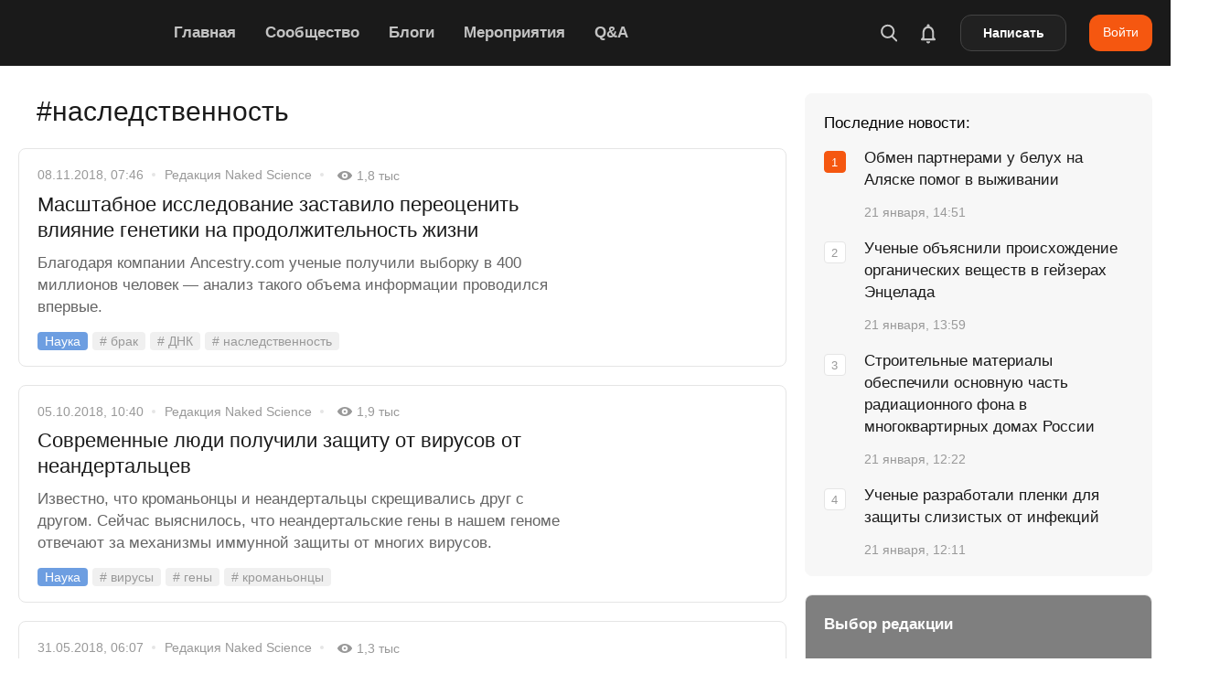

--- FILE ---
content_type: text/html; charset=UTF-8
request_url: https://naked-science.ru/tags/nasledstvennost/page/2
body_size: 74798
content:
<!DOCTYPE html>
<html lang="ru">

<head><meta charset="utf-8"/><script>if(navigator.userAgent.match(/MSIE|Internet Explorer/i)||navigator.userAgent.match(/Trident\/7\..*?rv:11/i)){var href=document.location.href;if(!href.match(/[?&]nowprocket/)){if(href.indexOf("?")==-1){if(href.indexOf("#")==-1){document.location.href=href+"?nowprocket=1"}else{document.location.href=href.replace("#","?nowprocket=1#")}}else{if(href.indexOf("#")==-1){document.location.href=href+"&nowprocket=1"}else{document.location.href=href.replace("#","&nowprocket=1#")}}}}</script><script>(()=>{class RocketLazyLoadScripts{constructor(){this.v="2.0.4",this.userEvents=["keydown","keyup","mousedown","mouseup","mousemove","mouseover","mouseout","touchmove","touchstart","touchend","touchcancel","wheel","click","dblclick","input"],this.attributeEvents=["onblur","onclick","oncontextmenu","ondblclick","onfocus","onmousedown","onmouseenter","onmouseleave","onmousemove","onmouseout","onmouseover","onmouseup","onmousewheel","onscroll","onsubmit"]}async t(){this.i(),this.o(),/iP(ad|hone)/.test(navigator.userAgent)&&this.h(),this.u(),this.l(this),this.m(),this.k(this),this.p(this),this._(),await Promise.all([this.R(),this.L()]),this.lastBreath=Date.now(),this.S(this),this.P(),this.D(),this.O(),this.M(),await this.C(this.delayedScripts.normal),await this.C(this.delayedScripts.defer),await this.C(this.delayedScripts.async),await this.T(),await this.F(),await this.j(),await this.A(),window.dispatchEvent(new Event("rocket-allScriptsLoaded")),this.everythingLoaded=!0,this.lastTouchEnd&&await new Promise(t=>setTimeout(t,500-Date.now()+this.lastTouchEnd)),this.I(),this.H(),this.U(),this.W()}i(){this.CSPIssue=sessionStorage.getItem("rocketCSPIssue"),document.addEventListener("securitypolicyviolation",t=>{this.CSPIssue||"script-src-elem"!==t.violatedDirective||"data"!==t.blockedURI||(this.CSPIssue=!0,sessionStorage.setItem("rocketCSPIssue",!0))},{isRocket:!0})}o(){window.addEventListener("pageshow",t=>{this.persisted=t.persisted,this.realWindowLoadedFired=!0},{isRocket:!0}),window.addEventListener("pagehide",()=>{this.onFirstUserAction=null},{isRocket:!0})}h(){let t;function e(e){t=e}window.addEventListener("touchstart",e,{isRocket:!0}),window.addEventListener("touchend",function i(o){o.changedTouches[0]&&t.changedTouches[0]&&Math.abs(o.changedTouches[0].pageX-t.changedTouches[0].pageX)<10&&Math.abs(o.changedTouches[0].pageY-t.changedTouches[0].pageY)<10&&o.timeStamp-t.timeStamp<200&&(window.removeEventListener("touchstart",e,{isRocket:!0}),window.removeEventListener("touchend",i,{isRocket:!0}),"INPUT"===o.target.tagName&&"text"===o.target.type||(o.target.dispatchEvent(new TouchEvent("touchend",{target:o.target,bubbles:!0})),o.target.dispatchEvent(new MouseEvent("mouseover",{target:o.target,bubbles:!0})),o.target.dispatchEvent(new PointerEvent("click",{target:o.target,bubbles:!0,cancelable:!0,detail:1,clientX:o.changedTouches[0].clientX,clientY:o.changedTouches[0].clientY})),event.preventDefault()))},{isRocket:!0})}q(t){this.userActionTriggered||("mousemove"!==t.type||this.firstMousemoveIgnored?"keyup"===t.type||"mouseover"===t.type||"mouseout"===t.type||(this.userActionTriggered=!0,this.onFirstUserAction&&this.onFirstUserAction()):this.firstMousemoveIgnored=!0),"click"===t.type&&t.preventDefault(),t.stopPropagation(),t.stopImmediatePropagation(),"touchstart"===this.lastEvent&&"touchend"===t.type&&(this.lastTouchEnd=Date.now()),"click"===t.type&&(this.lastTouchEnd=0),this.lastEvent=t.type,t.composedPath&&t.composedPath()[0].getRootNode()instanceof ShadowRoot&&(t.rocketTarget=t.composedPath()[0]),this.savedUserEvents.push(t)}u(){this.savedUserEvents=[],this.userEventHandler=this.q.bind(this),this.userEvents.forEach(t=>window.addEventListener(t,this.userEventHandler,{passive:!1,isRocket:!0})),document.addEventListener("visibilitychange",this.userEventHandler,{isRocket:!0})}U(){this.userEvents.forEach(t=>window.removeEventListener(t,this.userEventHandler,{passive:!1,isRocket:!0})),document.removeEventListener("visibilitychange",this.userEventHandler,{isRocket:!0}),this.savedUserEvents.forEach(t=>{(t.rocketTarget||t.target).dispatchEvent(new window[t.constructor.name](t.type,t))})}m(){const t="return false",e=Array.from(this.attributeEvents,t=>"data-rocket-"+t),i="["+this.attributeEvents.join("],[")+"]",o="[data-rocket-"+this.attributeEvents.join("],[data-rocket-")+"]",s=(e,i,o)=>{o&&o!==t&&(e.setAttribute("data-rocket-"+i,o),e["rocket"+i]=new Function("event",o),e.setAttribute(i,t))};new MutationObserver(t=>{for(const n of t)"attributes"===n.type&&(n.attributeName.startsWith("data-rocket-")||this.everythingLoaded?n.attributeName.startsWith("data-rocket-")&&this.everythingLoaded&&this.N(n.target,n.attributeName.substring(12)):s(n.target,n.attributeName,n.target.getAttribute(n.attributeName))),"childList"===n.type&&n.addedNodes.forEach(t=>{if(t.nodeType===Node.ELEMENT_NODE)if(this.everythingLoaded)for(const i of[t,...t.querySelectorAll(o)])for(const t of i.getAttributeNames())e.includes(t)&&this.N(i,t.substring(12));else for(const e of[t,...t.querySelectorAll(i)])for(const t of e.getAttributeNames())this.attributeEvents.includes(t)&&s(e,t,e.getAttribute(t))})}).observe(document,{subtree:!0,childList:!0,attributeFilter:[...this.attributeEvents,...e]})}I(){this.attributeEvents.forEach(t=>{document.querySelectorAll("[data-rocket-"+t+"]").forEach(e=>{this.N(e,t)})})}N(t,e){const i=t.getAttribute("data-rocket-"+e);i&&(t.setAttribute(e,i),t.removeAttribute("data-rocket-"+e))}k(t){Object.defineProperty(HTMLElement.prototype,"onclick",{get(){return this.rocketonclick||null},set(e){this.rocketonclick=e,this.setAttribute(t.everythingLoaded?"onclick":"data-rocket-onclick","this.rocketonclick(event)")}})}S(t){function e(e,i){let o=e[i];e[i]=null,Object.defineProperty(e,i,{get:()=>o,set(s){t.everythingLoaded?o=s:e["rocket"+i]=o=s}})}e(document,"onreadystatechange"),e(window,"onload"),e(window,"onpageshow");try{Object.defineProperty(document,"readyState",{get:()=>t.rocketReadyState,set(e){t.rocketReadyState=e},configurable:!0}),document.readyState="loading"}catch(t){console.log("WPRocket DJE readyState conflict, bypassing")}}l(t){this.originalAddEventListener=EventTarget.prototype.addEventListener,this.originalRemoveEventListener=EventTarget.prototype.removeEventListener,this.savedEventListeners=[],EventTarget.prototype.addEventListener=function(e,i,o){o&&o.isRocket||!t.B(e,this)&&!t.userEvents.includes(e)||t.B(e,this)&&!t.userActionTriggered||e.startsWith("rocket-")||t.everythingLoaded?t.originalAddEventListener.call(this,e,i,o):(t.savedEventListeners.push({target:this,remove:!1,type:e,func:i,options:o}),"mouseenter"!==e&&"mouseleave"!==e||t.originalAddEventListener.call(this,e,t.savedUserEvents.push,o))},EventTarget.prototype.removeEventListener=function(e,i,o){o&&o.isRocket||!t.B(e,this)&&!t.userEvents.includes(e)||t.B(e,this)&&!t.userActionTriggered||e.startsWith("rocket-")||t.everythingLoaded?t.originalRemoveEventListener.call(this,e,i,o):t.savedEventListeners.push({target:this,remove:!0,type:e,func:i,options:o})}}J(t,e){this.savedEventListeners=this.savedEventListeners.filter(i=>{let o=i.type,s=i.target||window;return e!==o||t!==s||(this.B(o,s)&&(i.type="rocket-"+o),this.$(i),!1)})}H(){EventTarget.prototype.addEventListener=this.originalAddEventListener,EventTarget.prototype.removeEventListener=this.originalRemoveEventListener,this.savedEventListeners.forEach(t=>this.$(t))}$(t){t.remove?this.originalRemoveEventListener.call(t.target,t.type,t.func,t.options):this.originalAddEventListener.call(t.target,t.type,t.func,t.options)}p(t){let e;function i(e){return t.everythingLoaded?e:e.split(" ").map(t=>"load"===t||t.startsWith("load.")?"rocket-jquery-load":t).join(" ")}function o(o){function s(e){const s=o.fn[e];o.fn[e]=o.fn.init.prototype[e]=function(){return this[0]===window&&t.userActionTriggered&&("string"==typeof arguments[0]||arguments[0]instanceof String?arguments[0]=i(arguments[0]):"object"==typeof arguments[0]&&Object.keys(arguments[0]).forEach(t=>{const e=arguments[0][t];delete arguments[0][t],arguments[0][i(t)]=e})),s.apply(this,arguments),this}}if(o&&o.fn&&!t.allJQueries.includes(o)){const e={DOMContentLoaded:[],"rocket-DOMContentLoaded":[]};for(const t in e)document.addEventListener(t,()=>{e[t].forEach(t=>t())},{isRocket:!0});o.fn.ready=o.fn.init.prototype.ready=function(i){function s(){parseInt(o.fn.jquery)>2?setTimeout(()=>i.bind(document)(o)):i.bind(document)(o)}return"function"==typeof i&&(t.realDomReadyFired?!t.userActionTriggered||t.fauxDomReadyFired?s():e["rocket-DOMContentLoaded"].push(s):e.DOMContentLoaded.push(s)),o([])},s("on"),s("one"),s("off"),t.allJQueries.push(o)}e=o}t.allJQueries=[],o(window.jQuery),Object.defineProperty(window,"jQuery",{get:()=>e,set(t){o(t)}})}P(){const t=new Map;document.write=document.writeln=function(e){const i=document.currentScript,o=document.createRange(),s=i.parentElement;let n=t.get(i);void 0===n&&(n=i.nextSibling,t.set(i,n));const c=document.createDocumentFragment();o.setStart(c,0),c.appendChild(o.createContextualFragment(e)),s.insertBefore(c,n)}}async R(){return new Promise(t=>{this.userActionTriggered?t():this.onFirstUserAction=t})}async L(){return new Promise(t=>{document.addEventListener("DOMContentLoaded",()=>{this.realDomReadyFired=!0,t()},{isRocket:!0})})}async j(){return this.realWindowLoadedFired?Promise.resolve():new Promise(t=>{window.addEventListener("load",t,{isRocket:!0})})}M(){this.pendingScripts=[];this.scriptsMutationObserver=new MutationObserver(t=>{for(const e of t)e.addedNodes.forEach(t=>{"SCRIPT"!==t.tagName||t.noModule||t.isWPRocket||this.pendingScripts.push({script:t,promise:new Promise(e=>{const i=()=>{const i=this.pendingScripts.findIndex(e=>e.script===t);i>=0&&this.pendingScripts.splice(i,1),e()};t.addEventListener("load",i,{isRocket:!0}),t.addEventListener("error",i,{isRocket:!0}),setTimeout(i,1e3)})})})}),this.scriptsMutationObserver.observe(document,{childList:!0,subtree:!0})}async F(){await this.X(),this.pendingScripts.length?(await this.pendingScripts[0].promise,await this.F()):this.scriptsMutationObserver.disconnect()}D(){this.delayedScripts={normal:[],async:[],defer:[]},document.querySelectorAll("script[type$=rocketlazyloadscript]").forEach(t=>{t.hasAttribute("data-rocket-src")?t.hasAttribute("async")&&!1!==t.async?this.delayedScripts.async.push(t):t.hasAttribute("defer")&&!1!==t.defer||"module"===t.getAttribute("data-rocket-type")?this.delayedScripts.defer.push(t):this.delayedScripts.normal.push(t):this.delayedScripts.normal.push(t)})}async _(){await this.L();let t=[];document.querySelectorAll("script[type$=rocketlazyloadscript][data-rocket-src]").forEach(e=>{let i=e.getAttribute("data-rocket-src");if(i&&!i.startsWith("data:")){i.startsWith("//")&&(i=location.protocol+i);try{const o=new URL(i).origin;o!==location.origin&&t.push({src:o,crossOrigin:e.crossOrigin||"module"===e.getAttribute("data-rocket-type")})}catch(t){}}}),t=[...new Map(t.map(t=>[JSON.stringify(t),t])).values()],this.Y(t,"preconnect")}async G(t){if(await this.K(),!0!==t.noModule||!("noModule"in HTMLScriptElement.prototype))return new Promise(e=>{let i;function o(){(i||t).setAttribute("data-rocket-status","executed"),e()}try{if(navigator.userAgent.includes("Firefox/")||""===navigator.vendor||this.CSPIssue)i=document.createElement("script"),[...t.attributes].forEach(t=>{let e=t.nodeName;"type"!==e&&("data-rocket-type"===e&&(e="type"),"data-rocket-src"===e&&(e="src"),i.setAttribute(e,t.nodeValue))}),t.text&&(i.text=t.text),t.nonce&&(i.nonce=t.nonce),i.hasAttribute("src")?(i.addEventListener("load",o,{isRocket:!0}),i.addEventListener("error",()=>{i.setAttribute("data-rocket-status","failed-network"),e()},{isRocket:!0}),setTimeout(()=>{i.isConnected||e()},1)):(i.text=t.text,o()),i.isWPRocket=!0,t.parentNode.replaceChild(i,t);else{const i=t.getAttribute("data-rocket-type"),s=t.getAttribute("data-rocket-src");i?(t.type=i,t.removeAttribute("data-rocket-type")):t.removeAttribute("type"),t.addEventListener("load",o,{isRocket:!0}),t.addEventListener("error",i=>{this.CSPIssue&&i.target.src.startsWith("data:")?(console.log("WPRocket: CSP fallback activated"),t.removeAttribute("src"),this.G(t).then(e)):(t.setAttribute("data-rocket-status","failed-network"),e())},{isRocket:!0}),s?(t.fetchPriority="high",t.removeAttribute("data-rocket-src"),t.src=s):t.src="data:text/javascript;base64,"+window.btoa(unescape(encodeURIComponent(t.text)))}}catch(i){t.setAttribute("data-rocket-status","failed-transform"),e()}});t.setAttribute("data-rocket-status","skipped")}async C(t){const e=t.shift();return e?(e.isConnected&&await this.G(e),this.C(t)):Promise.resolve()}O(){this.Y([...this.delayedScripts.normal,...this.delayedScripts.defer,...this.delayedScripts.async],"preload")}Y(t,e){this.trash=this.trash||[];let i=!0;var o=document.createDocumentFragment();t.forEach(t=>{const s=t.getAttribute&&t.getAttribute("data-rocket-src")||t.src;if(s&&!s.startsWith("data:")){const n=document.createElement("link");n.href=s,n.rel=e,"preconnect"!==e&&(n.as="script",n.fetchPriority=i?"high":"low"),t.getAttribute&&"module"===t.getAttribute("data-rocket-type")&&(n.crossOrigin=!0),t.crossOrigin&&(n.crossOrigin=t.crossOrigin),t.integrity&&(n.integrity=t.integrity),t.nonce&&(n.nonce=t.nonce),o.appendChild(n),this.trash.push(n),i=!1}}),document.head.appendChild(o)}W(){this.trash.forEach(t=>t.remove())}async T(){try{document.readyState="interactive"}catch(t){}this.fauxDomReadyFired=!0;try{await this.K(),this.J(document,"readystatechange"),document.dispatchEvent(new Event("rocket-readystatechange")),await this.K(),document.rocketonreadystatechange&&document.rocketonreadystatechange(),await this.K(),this.J(document,"DOMContentLoaded"),document.dispatchEvent(new Event("rocket-DOMContentLoaded")),await this.K(),this.J(window,"DOMContentLoaded"),window.dispatchEvent(new Event("rocket-DOMContentLoaded"))}catch(t){console.error(t)}}async A(){try{document.readyState="complete"}catch(t){}try{await this.K(),this.J(document,"readystatechange"),document.dispatchEvent(new Event("rocket-readystatechange")),await this.K(),document.rocketonreadystatechange&&document.rocketonreadystatechange(),await this.K(),this.J(window,"load"),window.dispatchEvent(new Event("rocket-load")),await this.K(),window.rocketonload&&window.rocketonload(),await this.K(),this.allJQueries.forEach(t=>t(window).trigger("rocket-jquery-load")),await this.K(),this.J(window,"pageshow");const t=new Event("rocket-pageshow");t.persisted=this.persisted,window.dispatchEvent(t),await this.K(),window.rocketonpageshow&&window.rocketonpageshow({persisted:this.persisted})}catch(t){console.error(t)}}async K(){Date.now()-this.lastBreath>45&&(await this.X(),this.lastBreath=Date.now())}async X(){return document.hidden?new Promise(t=>setTimeout(t)):new Promise(t=>requestAnimationFrame(t))}B(t,e){return e===document&&"readystatechange"===t||(e===document&&"DOMContentLoaded"===t||(e===window&&"DOMContentLoaded"===t||(e===window&&"load"===t||e===window&&"pageshow"===t)))}static run(){(new RocketLazyLoadScripts).t()}}RocketLazyLoadScripts.run()})();</script>

        
    <meta name="viewport" content="width=device-width, initial-scale=1.0, maximum-scale=5.0, user-scalable=1">
	<meta name="apple-itunes-app" content="app-id=604780121">
    <link rel="alternate" type="application/rss+xml" title="Все новости Naked Science" href="https://naked-science.ru/feed/gn" />
    <meta http-equiv="X-UA-Compatible" content="IE=edge">
	
	<!-- Google Tag Manager -->
<script type="rocketlazyloadscript">(function(w,d,s,l,i){w[l]=w[l]||[];w[l].push({'gtm.start':
new Date().getTime(),event:'gtm.js'});var f=d.getElementsByTagName(s)[0],
j=d.createElement(s),dl=l!='dataLayer'?'&l='+l:'';j.async=true;j.src=
'https://www.googletagmanager.com/gtm.js?id='+i+dl;f.parentNode.insertBefore(j,f);
})(window,document,'script','dataLayer','GTM-PFD3FQP');</script>
<!-- End Google Tag Manager -->

    <!-- ICON CONFIG START BY RUSLAN -->
    <link rel="apple-touch-icon" sizes="180x180" href="/apple-touch-icon.png">
	<link rel="icon" type="image/png" href="/favicon-96x96.png" sizes="96x96" />
    <link rel="icon" type="image/png" sizes="32x32" href="/favicon-32x32.png">
    <link rel="icon" type="image/png" sizes="16x16" href="/favicon-16x16.png">
	<link rel="icon" type="image/svg+xml" href="/favicon.svg" />
	<link rel="shortcut icon" href="/favicon.ico">
    <link rel="manifest" href="/site.webmanifest">
    <link rel="mask-icon" href="/safari-pinned-tab.svg" color="#5bbad5">
    <meta name="application-name" content="Naked Science">
    <meta name="apple-mobile-web-app-title" content="Naked Science">
    <meta name="msapplication-TileColor" content="#00aba9">
    <meta name="theme-color" content="#ffffff">
            <link rel="preload" as="image" href="https://naked-science.ru/wp-content/uploads/logo.svg" />

    	    	<meta name="keywords" content="депрессия, наследственность, психические заболевания, шизофрения"/>
    
    	<script type="rocketlazyloadscript" data-rocket-type="text/javascript">function theChampLoadEvent(e){var t=window.onload;if(typeof window.onload!="function"){window.onload=e}else{window.onload=function(){t();e()}}}</script>
		<script type="rocketlazyloadscript" data-rocket-type="text/javascript">var theChampDefaultLang = 'ru_RU', theChampCloseIconPath = 'https://naked-science.ru/wp-content/plugins/super-socializer/images/close.png';</script>
		<script type="rocketlazyloadscript">var theChampSiteUrl = 'https://naked-science.ru', theChampVerified = 0, theChampEmailPopup = 0, heateorSsMoreSharePopupSearchText = 'Поиск';</script>
			<script type="rocketlazyloadscript">var theChampLoadingImgPath = 'https://naked-science.ru/wp-content/plugins/super-socializer/images/ajax_loader.gif'; var theChampAjaxUrl = 'https://naked-science.ru/wp-admin/admin-ajax.php'; var theChampRedirectionUrl = 'https://naked-science.ru/tags/nasledstvennost/page/2'; var theChampRegRedirectionUrl = 'https://naked-science.ru/tags/nasledstvennost/page/2'; </script>
				<script type="rocketlazyloadscript"> var theChampFBKey = '', theChampSameTabLogin = '0', theChampVerified = 0; var theChampAjaxUrl = 'https://naked-science.ru/wp-admin/admin-ajax.php'; var theChampPopupTitle = ''; var theChampEmailPopup = 0; var theChampEmailAjaxUrl = 'https://naked-science.ru/wp-admin/admin-ajax.php'; var theChampEmailPopupTitle = ''; var theChampEmailPopupErrorMsg = ''; var theChampEmailPopupUniqueId = ''; var theChampEmailPopupVerifyMessage = ''; var theChampSteamAuthUrl = ""; var theChampCurrentPageUrl = 'https%3A%2F%2Fnaked-science.ru%2Ftags%2Fnasledstvennost%2Fpage%2F2';  var heateorMSEnabled = 0, theChampTwitterAuthUrl = theChampSiteUrl + "?SuperSocializerAuth=Twitter&super_socializer_redirect_to=" + theChampCurrentPageUrl, theChampLineAuthUrl = theChampSiteUrl + "?SuperSocializerAuth=Line&super_socializer_redirect_to=" + theChampCurrentPageUrl, theChampLiveAuthUrl = theChampSiteUrl + "?SuperSocializerAuth=Live&super_socializer_redirect_to=" + theChampCurrentPageUrl, theChampFacebookAuthUrl = theChampSiteUrl + "?SuperSocializerAuth=Facebook&super_socializer_redirect_to=" + theChampCurrentPageUrl, theChampYahooAuthUrl = theChampSiteUrl + "?SuperSocializerAuth=Yahoo&super_socializer_redirect_to=" + theChampCurrentPageUrl, theChampGoogleAuthUrl = theChampSiteUrl + "?SuperSocializerAuth=Google&super_socializer_redirect_to=" + theChampCurrentPageUrl, theChampYoutubeAuthUrl = theChampSiteUrl + "?SuperSocializerAuth=Youtube&super_socializer_redirect_to=" + theChampCurrentPageUrl, theChampVkontakteAuthUrl = theChampSiteUrl + "?SuperSocializerAuth=Vkontakte&super_socializer_redirect_to=" + theChampCurrentPageUrl, theChampLinkedinAuthUrl = theChampSiteUrl + "?SuperSocializerAuth=Linkedin&super_socializer_redirect_to=" + theChampCurrentPageUrl, theChampInstagramAuthUrl = theChampSiteUrl + "?SuperSocializerAuth=Instagram&super_socializer_redirect_to=" + theChampCurrentPageUrl, theChampWordpressAuthUrl = theChampSiteUrl + "?SuperSocializerAuth=Wordpress&super_socializer_redirect_to=" + theChampCurrentPageUrl, theChampDribbbleAuthUrl = theChampSiteUrl + "?SuperSocializerAuth=Dribbble&super_socializer_redirect_to=" + theChampCurrentPageUrl, theChampGithubAuthUrl = theChampSiteUrl + "?SuperSocializerAuth=Github&super_socializer_redirect_to=" + theChampCurrentPageUrl, theChampSpotifyAuthUrl = theChampSiteUrl + "?SuperSocializerAuth=Spotify&super_socializer_redirect_to=" + theChampCurrentPageUrl, theChampKakaoAuthUrl = theChampSiteUrl + "?SuperSocializerAuth=Kakao&super_socializer_redirect_to=" + theChampCurrentPageUrl, theChampTwitchAuthUrl = theChampSiteUrl + "?SuperSocializerAuth=Twitch&super_socializer_redirect_to=" + theChampCurrentPageUrl, theChampRedditAuthUrl = theChampSiteUrl + "?SuperSocializerAuth=Reddit&super_socializer_redirect_to=" + theChampCurrentPageUrl, theChampDisqusAuthUrl = theChampSiteUrl + "?SuperSocializerAuth=Disqus&super_socializer_redirect_to=" + theChampCurrentPageUrl, theChampDropboxAuthUrl = theChampSiteUrl + "?SuperSocializerAuth=Dropbox&super_socializer_redirect_to=" + theChampCurrentPageUrl, theChampFoursquareAuthUrl = theChampSiteUrl + "?SuperSocializerAuth=Foursquare&super_socializer_redirect_to=" + theChampCurrentPageUrl, theChampAmazonAuthUrl = theChampSiteUrl + "?SuperSocializerAuth=Amazon&super_socializer_redirect_to=" + theChampCurrentPageUrl, theChampStackoverflowAuthUrl = theChampSiteUrl + "?SuperSocializerAuth=Stackoverflow&super_socializer_redirect_to=" + theChampCurrentPageUrl, theChampDiscordAuthUrl = theChampSiteUrl + "?SuperSocializerAuth=Discord&super_socializer_redirect_to=" + theChampCurrentPageUrl, theChampMailruAuthUrl = theChampSiteUrl + "?SuperSocializerAuth=Mailru&super_socializer_redirect_to=" + theChampCurrentPageUrl, theChampYandexAuthUrl = theChampSiteUrl + "?SuperSocializerAuth=Yandex&super_socializer_redirect_to=" + theChampCurrentPageUrl; theChampOdnoklassnikiAuthUrl = theChampSiteUrl + "?SuperSocializerAuth=Odnoklassniki&super_socializer_redirect_to=" + theChampCurrentPageUrl;</script>
			<style type="text/css"></style>
	<meta name='robots' content='index, follow, max-image-preview:large, max-snippet:-1, max-video-preview:-1' />

	<!-- This site is optimized with the Yoast SEO Premium plugin v26.7 (Yoast SEO v26.7) - https://yoast.com/wordpress/plugins/seo/ -->
	<title>Статьи по теме «наследственность»&#8212; Страница 2 из 30 &#8212; Naked Science</title>
<style id="wpr-usedcss">img:is([sizes=auto i],[sizes^="auto," i]){contain-intrinsic-size:3000px 1500px}:where(.wp-block-button__link){border-radius:9999px;box-shadow:none;padding:calc(.667em + 2px) calc(1.333em + 2px);text-decoration:none}:root :where(.wp-block-button .wp-block-button__link.is-style-outline),:root :where(.wp-block-button.is-style-outline>.wp-block-button__link){border:2px solid;padding:.667em 1.333em}:root :where(.wp-block-button .wp-block-button__link.is-style-outline:not(.has-text-color)),:root :where(.wp-block-button.is-style-outline>.wp-block-button__link:not(.has-text-color)){color:currentColor}:root :where(.wp-block-button .wp-block-button__link.is-style-outline:not(.has-background)),:root :where(.wp-block-button.is-style-outline>.wp-block-button__link:not(.has-background)){background-color:initial;background-image:none}:where(.wp-block-calendar table:not(.has-background) th){background:#ddd}:where(.wp-block-columns){margin-bottom:1.75em}:where(.wp-block-columns.has-background){padding:1.25em 2.375em}:where(.wp-block-post-comments input[type=submit]){border:none}:where(.wp-block-cover-image:not(.has-text-color)),:where(.wp-block-cover:not(.has-text-color)){color:#fff}:where(.wp-block-cover-image.is-light:not(.has-text-color)),:where(.wp-block-cover.is-light:not(.has-text-color)){color:#000}:root :where(.wp-block-cover h1:not(.has-text-color)),:root :where(.wp-block-cover h2:not(.has-text-color)),:root :where(.wp-block-cover h3:not(.has-text-color)),:root :where(.wp-block-cover h4:not(.has-text-color)),:root :where(.wp-block-cover h5:not(.has-text-color)),:root :where(.wp-block-cover h6:not(.has-text-color)),:root :where(.wp-block-cover p:not(.has-text-color)){color:inherit}:where(.wp-block-file){margin-bottom:1.5em}:where(.wp-block-file__button){border-radius:2em;display:inline-block;padding:.5em 1em}:where(.wp-block-file__button):is(a):active,:where(.wp-block-file__button):is(a):focus,:where(.wp-block-file__button):is(a):hover,:where(.wp-block-file__button):is(a):visited{box-shadow:none;color:#fff;opacity:.85;text-decoration:none}.wp-block-gallery:not(.has-nested-images){display:flex;flex-wrap:wrap;list-style-type:none;margin:0;padding:0}.wp-block-gallery:not(.has-nested-images) figcaption{flex-grow:1}:where(.wp-block-group.wp-block-group-is-layout-constrained){position:relative}:root :where(.wp-block-image.is-style-rounded img,.wp-block-image .is-style-rounded img){border-radius:9999px}:where(.wp-block-latest-comments:not([style*=line-height] .wp-block-latest-comments__comment)){line-height:1.1}:where(.wp-block-latest-comments:not([style*=line-height] .wp-block-latest-comments__comment-excerpt p)){line-height:1.8}:root :where(.wp-block-latest-posts.is-grid){padding:0}:root :where(.wp-block-latest-posts.wp-block-latest-posts__list){padding-left:0}ol,ul{box-sizing:border-box}:root :where(.wp-block-list.has-background){padding:1.25em 2.375em}:where(.wp-block-navigation.has-background .wp-block-navigation-item a:not(.wp-element-button)),:where(.wp-block-navigation.has-background .wp-block-navigation-submenu a:not(.wp-element-button)){padding:.5em 1em}:where(.wp-block-navigation .wp-block-navigation__submenu-container .wp-block-navigation-item a:not(.wp-element-button)),:where(.wp-block-navigation .wp-block-navigation__submenu-container .wp-block-navigation-submenu a:not(.wp-element-button)),:where(.wp-block-navigation .wp-block-navigation__submenu-container .wp-block-navigation-submenu button.wp-block-navigation-item__content),:where(.wp-block-navigation .wp-block-navigation__submenu-container .wp-block-pages-list__item button.wp-block-navigation-item__content){padding:.5em 1em}:root :where(p.has-background){padding:1.25em 2.375em}:where(p.has-text-color:not(.has-link-color)) a{color:inherit}:where(.wp-block-post-comments-form) input:not([type=submit]),:where(.wp-block-post-comments-form) textarea{border:1px solid #949494;font-family:inherit;font-size:1em}:where(.wp-block-post-comments-form) input:where(:not([type=submit]):not([type=checkbox])),:where(.wp-block-post-comments-form) textarea{padding:calc(.667em + 2px)}:where(.wp-block-post-excerpt){box-sizing:border-box;margin-bottom:var(--wp--style--block-gap);margin-top:var(--wp--style--block-gap)}:where(.wp-block-preformatted.has-background){padding:1.25em 2.375em}:where(.wp-block-search__button){border:1px solid #ccc;padding:6px 10px}:where(.wp-block-search__input){font-family:inherit;font-size:inherit;font-style:inherit;font-weight:inherit;letter-spacing:inherit;line-height:inherit;text-transform:inherit}:where(.wp-block-search__button-inside .wp-block-search__inside-wrapper){border:1px solid #949494;box-sizing:border-box;padding:4px}:where(.wp-block-search__button-inside .wp-block-search__inside-wrapper) .wp-block-search__input{border:none;border-radius:0;padding:0 4px}:where(.wp-block-search__button-inside .wp-block-search__inside-wrapper) .wp-block-search__input:focus{outline:0}:where(.wp-block-search__button-inside .wp-block-search__inside-wrapper) :where(.wp-block-search__button){padding:4px 8px}:root :where(.wp-block-separator.is-style-dots){height:auto;line-height:1;text-align:center}:root :where(.wp-block-separator.is-style-dots):before{color:currentColor;content:"···";font-family:serif;font-size:1.5em;letter-spacing:2em;padding-left:2em}:root :where(.wp-block-site-logo.is-style-rounded){border-radius:9999px}:where(.wp-block-social-links:not(.is-style-logos-only)) .wp-social-link{background-color:#f0f0f0;color:#444}:where(.wp-block-social-links:not(.is-style-logos-only)) .wp-social-link-amazon{background-color:#f90;color:#fff}:where(.wp-block-social-links:not(.is-style-logos-only)) .wp-social-link-bandcamp{background-color:#1ea0c3;color:#fff}:where(.wp-block-social-links:not(.is-style-logos-only)) .wp-social-link-behance{background-color:#0757fe;color:#fff}:where(.wp-block-social-links:not(.is-style-logos-only)) .wp-social-link-bluesky{background-color:#0a7aff;color:#fff}:where(.wp-block-social-links:not(.is-style-logos-only)) .wp-social-link-codepen{background-color:#1e1f26;color:#fff}:where(.wp-block-social-links:not(.is-style-logos-only)) .wp-social-link-deviantart{background-color:#02e49b;color:#fff}:where(.wp-block-social-links:not(.is-style-logos-only)) .wp-social-link-discord{background-color:#5865f2;color:#fff}:where(.wp-block-social-links:not(.is-style-logos-only)) .wp-social-link-dribbble{background-color:#e94c89;color:#fff}:where(.wp-block-social-links:not(.is-style-logos-only)) .wp-social-link-dropbox{background-color:#4280ff;color:#fff}:where(.wp-block-social-links:not(.is-style-logos-only)) .wp-social-link-etsy{background-color:#f45800;color:#fff}:where(.wp-block-social-links:not(.is-style-logos-only)) .wp-social-link-facebook{background-color:#0866ff;color:#fff}:where(.wp-block-social-links:not(.is-style-logos-only)) .wp-social-link-fivehundredpx{background-color:#000;color:#fff}:where(.wp-block-social-links:not(.is-style-logos-only)) .wp-social-link-flickr{background-color:#0461dd;color:#fff}:where(.wp-block-social-links:not(.is-style-logos-only)) .wp-social-link-foursquare{background-color:#e65678;color:#fff}:where(.wp-block-social-links:not(.is-style-logos-only)) .wp-social-link-github{background-color:#24292d;color:#fff}:where(.wp-block-social-links:not(.is-style-logos-only)) .wp-social-link-goodreads{background-color:#eceadd;color:#382110}:where(.wp-block-social-links:not(.is-style-logos-only)) .wp-social-link-google{background-color:#ea4434;color:#fff}:where(.wp-block-social-links:not(.is-style-logos-only)) .wp-social-link-gravatar{background-color:#1d4fc4;color:#fff}:where(.wp-block-social-links:not(.is-style-logos-only)) .wp-social-link-instagram{background-color:#f00075;color:#fff}:where(.wp-block-social-links:not(.is-style-logos-only)) .wp-social-link-lastfm{background-color:#e21b24;color:#fff}:where(.wp-block-social-links:not(.is-style-logos-only)) .wp-social-link-linkedin{background-color:#0d66c2;color:#fff}:where(.wp-block-social-links:not(.is-style-logos-only)) .wp-social-link-mastodon{background-color:#3288d4;color:#fff}:where(.wp-block-social-links:not(.is-style-logos-only)) .wp-social-link-medium{background-color:#000;color:#fff}:where(.wp-block-social-links:not(.is-style-logos-only)) .wp-social-link-meetup{background-color:#f6405f;color:#fff}:where(.wp-block-social-links:not(.is-style-logos-only)) .wp-social-link-patreon{background-color:#000;color:#fff}:where(.wp-block-social-links:not(.is-style-logos-only)) .wp-social-link-pinterest{background-color:#e60122;color:#fff}:where(.wp-block-social-links:not(.is-style-logos-only)) .wp-social-link-pocket{background-color:#ef4155;color:#fff}:where(.wp-block-social-links:not(.is-style-logos-only)) .wp-social-link-reddit{background-color:#ff4500;color:#fff}:where(.wp-block-social-links:not(.is-style-logos-only)) .wp-social-link-skype{background-color:#0478d7;color:#fff}:where(.wp-block-social-links:not(.is-style-logos-only)) .wp-social-link-snapchat{background-color:#fefc00;color:#fff;stroke:#000}:where(.wp-block-social-links:not(.is-style-logos-only)) .wp-social-link-soundcloud{background-color:#ff5600;color:#fff}:where(.wp-block-social-links:not(.is-style-logos-only)) .wp-social-link-spotify{background-color:#1bd760;color:#fff}:where(.wp-block-social-links:not(.is-style-logos-only)) .wp-social-link-telegram{background-color:#2aabee;color:#fff}:where(.wp-block-social-links:not(.is-style-logos-only)) .wp-social-link-threads{background-color:#000;color:#fff}:where(.wp-block-social-links:not(.is-style-logos-only)) .wp-social-link-tiktok{background-color:#000;color:#fff}:where(.wp-block-social-links:not(.is-style-logos-only)) .wp-social-link-tumblr{background-color:#011835;color:#fff}:where(.wp-block-social-links:not(.is-style-logos-only)) .wp-social-link-twitch{background-color:#6440a4;color:#fff}:where(.wp-block-social-links:not(.is-style-logos-only)) .wp-social-link-twitter{background-color:#1da1f2;color:#fff}:where(.wp-block-social-links:not(.is-style-logos-only)) .wp-social-link-vimeo{background-color:#1eb7ea;color:#fff}:where(.wp-block-social-links:not(.is-style-logos-only)) .wp-social-link-vk{background-color:#4680c2;color:#fff}:where(.wp-block-social-links:not(.is-style-logos-only)) .wp-social-link-wordpress{background-color:#3499cd;color:#fff}:where(.wp-block-social-links:not(.is-style-logos-only)) .wp-social-link-whatsapp{background-color:#25d366;color:#fff}:where(.wp-block-social-links:not(.is-style-logos-only)) .wp-social-link-x{background-color:#000;color:#fff}:where(.wp-block-social-links:not(.is-style-logos-only)) .wp-social-link-yelp{background-color:#d32422;color:#fff}:where(.wp-block-social-links:not(.is-style-logos-only)) .wp-social-link-youtube{background-color:red;color:#fff}:where(.wp-block-social-links.is-style-logos-only) .wp-social-link{background:0 0}:where(.wp-block-social-links.is-style-logos-only) .wp-social-link svg{height:1.25em;width:1.25em}:where(.wp-block-social-links.is-style-logos-only) .wp-social-link-amazon{color:#f90}:where(.wp-block-social-links.is-style-logos-only) .wp-social-link-bandcamp{color:#1ea0c3}:where(.wp-block-social-links.is-style-logos-only) .wp-social-link-behance{color:#0757fe}:where(.wp-block-social-links.is-style-logos-only) .wp-social-link-bluesky{color:#0a7aff}:where(.wp-block-social-links.is-style-logos-only) .wp-social-link-codepen{color:#1e1f26}:where(.wp-block-social-links.is-style-logos-only) .wp-social-link-deviantart{color:#02e49b}:where(.wp-block-social-links.is-style-logos-only) .wp-social-link-discord{color:#5865f2}:where(.wp-block-social-links.is-style-logos-only) .wp-social-link-dribbble{color:#e94c89}:where(.wp-block-social-links.is-style-logos-only) .wp-social-link-dropbox{color:#4280ff}:where(.wp-block-social-links.is-style-logos-only) .wp-social-link-etsy{color:#f45800}:where(.wp-block-social-links.is-style-logos-only) .wp-social-link-facebook{color:#0866ff}:where(.wp-block-social-links.is-style-logos-only) .wp-social-link-fivehundredpx{color:#000}:where(.wp-block-social-links.is-style-logos-only) .wp-social-link-flickr{color:#0461dd}:where(.wp-block-social-links.is-style-logos-only) .wp-social-link-foursquare{color:#e65678}:where(.wp-block-social-links.is-style-logos-only) .wp-social-link-github{color:#24292d}:where(.wp-block-social-links.is-style-logos-only) .wp-social-link-goodreads{color:#382110}:where(.wp-block-social-links.is-style-logos-only) .wp-social-link-google{color:#ea4434}:where(.wp-block-social-links.is-style-logos-only) .wp-social-link-gravatar{color:#1d4fc4}:where(.wp-block-social-links.is-style-logos-only) .wp-social-link-instagram{color:#f00075}:where(.wp-block-social-links.is-style-logos-only) .wp-social-link-lastfm{color:#e21b24}:where(.wp-block-social-links.is-style-logos-only) .wp-social-link-linkedin{color:#0d66c2}:where(.wp-block-social-links.is-style-logos-only) .wp-social-link-mastodon{color:#3288d4}:where(.wp-block-social-links.is-style-logos-only) .wp-social-link-medium{color:#000}:where(.wp-block-social-links.is-style-logos-only) .wp-social-link-meetup{color:#f6405f}:where(.wp-block-social-links.is-style-logos-only) .wp-social-link-patreon{color:#000}:where(.wp-block-social-links.is-style-logos-only) .wp-social-link-pinterest{color:#e60122}:where(.wp-block-social-links.is-style-logos-only) .wp-social-link-pocket{color:#ef4155}:where(.wp-block-social-links.is-style-logos-only) .wp-social-link-reddit{color:#ff4500}:where(.wp-block-social-links.is-style-logos-only) .wp-social-link-skype{color:#0478d7}:where(.wp-block-social-links.is-style-logos-only) .wp-social-link-snapchat{color:#fff;stroke:#000}:where(.wp-block-social-links.is-style-logos-only) .wp-social-link-soundcloud{color:#ff5600}:where(.wp-block-social-links.is-style-logos-only) .wp-social-link-spotify{color:#1bd760}:where(.wp-block-social-links.is-style-logos-only) .wp-social-link-telegram{color:#2aabee}:where(.wp-block-social-links.is-style-logos-only) .wp-social-link-threads{color:#000}:where(.wp-block-social-links.is-style-logos-only) .wp-social-link-tiktok{color:#000}:where(.wp-block-social-links.is-style-logos-only) .wp-social-link-tumblr{color:#011835}:where(.wp-block-social-links.is-style-logos-only) .wp-social-link-twitch{color:#6440a4}:where(.wp-block-social-links.is-style-logos-only) .wp-social-link-twitter{color:#1da1f2}:where(.wp-block-social-links.is-style-logos-only) .wp-social-link-vimeo{color:#1eb7ea}:where(.wp-block-social-links.is-style-logos-only) .wp-social-link-vk{color:#4680c2}:where(.wp-block-social-links.is-style-logos-only) .wp-social-link-whatsapp{color:#25d366}:where(.wp-block-social-links.is-style-logos-only) .wp-social-link-wordpress{color:#3499cd}:where(.wp-block-social-links.is-style-logos-only) .wp-social-link-x{color:#000}:where(.wp-block-social-links.is-style-logos-only) .wp-social-link-yelp{color:#d32422}:where(.wp-block-social-links.is-style-logos-only) .wp-social-link-youtube{color:red}:root :where(.wp-block-social-links .wp-social-link a){padding:.25em}:root :where(.wp-block-social-links.is-style-logos-only .wp-social-link a){padding:0}:root :where(.wp-block-social-links.is-style-pill-shape .wp-social-link a){padding-left:.6666666667em;padding-right:.6666666667em}:root :where(.wp-block-tag-cloud.is-style-outline){display:flex;flex-wrap:wrap;gap:1ch}:root :where(.wp-block-tag-cloud.is-style-outline a){border:1px solid;font-size:unset!important;margin-right:0;padding:1ch 2ch;text-decoration:none!important}:root :where(.wp-block-table-of-contents){box-sizing:border-box}:where(.wp-block-term-description){box-sizing:border-box;margin-bottom:var(--wp--style--block-gap);margin-top:var(--wp--style--block-gap)}:where(pre.wp-block-verse){font-family:inherit}:root{--wp--preset--font-size--normal:16px;--wp--preset--font-size--huge:42px}.screen-reader-text{border:0;clip-path:inset(50%);height:1px;margin:-1px;overflow:hidden;padding:0;position:absolute;width:1px;word-wrap:normal!important}.screen-reader-text:focus{background-color:#ddd;clip-path:none;color:#444;display:block;font-size:1em;height:auto;left:5px;line-height:normal;padding:15px 23px 14px;text-decoration:none;top:5px;width:auto;z-index:100000}html :where(.has-border-color){border-style:solid}html :where([style*=border-top-color]){border-top-style:solid}html :where([style*=border-right-color]){border-right-style:solid}html :where([style*=border-bottom-color]){border-bottom-style:solid}html :where([style*=border-left-color]){border-left-style:solid}html :where([style*=border-width]){border-style:solid}html :where([style*=border-top-width]){border-top-style:solid}html :where([style*=border-right-width]){border-right-style:solid}html :where([style*=border-bottom-width]){border-bottom-style:solid}html :where([style*=border-left-width]){border-left-style:solid}html :where(img[class*=wp-image-]){height:auto;max-width:100%}:where(figure){margin:0 0 1em}html :where(.is-position-sticky){--wp-admin--admin-bar--position-offset:var(--wp-admin--admin-bar--height,0px)}:root :where(.wp-block-image figcaption){color:#555;font-size:13px;text-align:center}:where(.wp-block-group.has-background){padding:1.25em 2.375em}:root :where(.wp-block-template-part.has-background){margin-bottom:0;margin-top:0;padding:1.25em 2.375em}:root{--wp--preset--aspect-ratio--square:1;--wp--preset--aspect-ratio--4-3:4/3;--wp--preset--aspect-ratio--3-4:3/4;--wp--preset--aspect-ratio--3-2:3/2;--wp--preset--aspect-ratio--2-3:2/3;--wp--preset--aspect-ratio--16-9:16/9;--wp--preset--aspect-ratio--9-16:9/16;--wp--preset--color--black:#000000;--wp--preset--color--cyan-bluish-gray:#abb8c3;--wp--preset--color--white:#ffffff;--wp--preset--color--pale-pink:#f78da7;--wp--preset--color--vivid-red:#cf2e2e;--wp--preset--color--luminous-vivid-orange:#ff6900;--wp--preset--color--luminous-vivid-amber:#fcb900;--wp--preset--color--light-green-cyan:#7bdcb5;--wp--preset--color--vivid-green-cyan:#00d084;--wp--preset--color--pale-cyan-blue:#8ed1fc;--wp--preset--color--vivid-cyan-blue:#0693e3;--wp--preset--color--vivid-purple:#9b51e0;--wp--preset--gradient--vivid-cyan-blue-to-vivid-purple:linear-gradient(135deg,rgba(6, 147, 227, 1) 0%,rgb(155, 81, 224) 100%);--wp--preset--gradient--light-green-cyan-to-vivid-green-cyan:linear-gradient(135deg,rgb(122, 220, 180) 0%,rgb(0, 208, 130) 100%);--wp--preset--gradient--luminous-vivid-amber-to-luminous-vivid-orange:linear-gradient(135deg,rgba(252, 185, 0, 1) 0%,rgba(255, 105, 0, 1) 100%);--wp--preset--gradient--luminous-vivid-orange-to-vivid-red:linear-gradient(135deg,rgba(255, 105, 0, 1) 0%,rgb(207, 46, 46) 100%);--wp--preset--gradient--very-light-gray-to-cyan-bluish-gray:linear-gradient(135deg,rgb(238, 238, 238) 0%,rgb(169, 184, 195) 100%);--wp--preset--gradient--cool-to-warm-spectrum:linear-gradient(135deg,rgb(74, 234, 220) 0%,rgb(151, 120, 209) 20%,rgb(207, 42, 186) 40%,rgb(238, 44, 130) 60%,rgb(251, 105, 98) 80%,rgb(254, 248, 76) 100%);--wp--preset--gradient--blush-light-purple:linear-gradient(135deg,rgb(255, 206, 236) 0%,rgb(152, 150, 240) 100%);--wp--preset--gradient--blush-bordeaux:linear-gradient(135deg,rgb(254, 205, 165) 0%,rgb(254, 45, 45) 50%,rgb(107, 0, 62) 100%);--wp--preset--gradient--luminous-dusk:linear-gradient(135deg,rgb(255, 203, 112) 0%,rgb(199, 81, 192) 50%,rgb(65, 88, 208) 100%);--wp--preset--gradient--pale-ocean:linear-gradient(135deg,rgb(255, 245, 203) 0%,rgb(182, 227, 212) 50%,rgb(51, 167, 181) 100%);--wp--preset--gradient--electric-grass:linear-gradient(135deg,rgb(202, 248, 128) 0%,rgb(113, 206, 126) 100%);--wp--preset--gradient--midnight:linear-gradient(135deg,rgb(2, 3, 129) 0%,rgb(40, 116, 252) 100%);--wp--preset--font-size--small:13px;--wp--preset--font-size--medium:20px;--wp--preset--font-size--large:36px;--wp--preset--font-size--x-large:42px;--wp--preset--spacing--20:0.44rem;--wp--preset--spacing--30:0.67rem;--wp--preset--spacing--40:1rem;--wp--preset--spacing--50:1.5rem;--wp--preset--spacing--60:2.25rem;--wp--preset--spacing--70:3.38rem;--wp--preset--spacing--80:5.06rem;--wp--preset--shadow--natural:6px 6px 9px rgba(0, 0, 0, .2);--wp--preset--shadow--deep:12px 12px 50px rgba(0, 0, 0, .4);--wp--preset--shadow--sharp:6px 6px 0px rgba(0, 0, 0, .2);--wp--preset--shadow--outlined:6px 6px 0px -3px rgba(255, 255, 255, 1),6px 6px rgba(0, 0, 0, 1);--wp--preset--shadow--crisp:6px 6px 0px rgba(0, 0, 0, 1)}:where(.is-layout-flex){gap:.5em}:where(.is-layout-grid){gap:.5em}:where(.wp-block-post-template.is-layout-flex){gap:1.25em}:where(.wp-block-post-template.is-layout-grid){gap:1.25em}:where(.wp-block-columns.is-layout-flex){gap:2em}:where(.wp-block-columns.is-layout-grid){gap:2em}:root :where(.wp-block-pullquote){font-size:1.5em;line-height:1.6}.shesht-comments-block-form-readmore{text-decoration:none;display:inline-block;margin-top:3px;color:#e6602d}@media screen and (max-width:750px){.shesht-comments-block-form-readmore{font-size:16px}}.shesht-comment-template__content-text__overflow{overflow:hidden;line-height:22px;display:-webkit-box!important;-webkit-box-orient:vertical}#ss-floating-bar .ss-social-icons-container>li>.ss-ss-on-media-button,#ss-floating-bar .ss-social-icons-container>li>a,#ss-share-hub .ss-social-icons-container>li>.ss-ss-on-media-button,#ss-share-hub .ss-social-icons-container>li>a,#ss-sticky-bar .ss-social-icons-container>li>.ss-ss-on-media-button,#ss-sticky-bar .ss-social-icons-container>li>a,.ss-inline-share-wrapper .ss-social-icons-container>li>.ss-ss-on-media-button,.ss-inline-share-wrapper .ss-social-icons-container>li>a,.ss-on-media-wrapper .ss-social-icons-container>li>.ss-ss-on-media-button,.ss-on-media-wrapper .ss-social-icons-container>li>a{border:0;text-shadow:none;-webkit-box-shadow:none;box-shadow:none;outline:0;text-decoration:none;text-transform:none;letter-spacing:0}.ss-social-icons-container>li .ss-ss-on-media-button:after,.ss-social-icons-container>li>a:after{outline:0}.ss{font-family:socialsnap!important;speak:none;font-style:normal;font-weight:400;font-variant:normal;text-transform:none;vertical-align:text-bottom;line-height:1;font-size:16px;-webkit-font-smoothing:antialiased;-moz-osx-font-smoothing:grayscale}.ss-pinterest-color{background-color:#bd081c}.ss-copy-color{background-color:#323b43}.ss-print-color{background-color:#323b43}.ss-plus:before{content:"\e90b"}.ss-close:before{content:"\e90f"}#ss-floating-bar{position:fixed;z-index:99997;-webkit-font-smoothing:initial}#ss-floating-bar .ss-social-icons-container>li{display:block;float:none}#ss-floating-bar .ss-social-icons-container>li:hover .ss-share-network-tooltip{opacity:1;-webkit-transform:translateX(0) translateY(-50%);-ms-transform:translateX(0) translateY(-50%);transform:translateX(0) translateY(-50%)}#ss-floating-bar .ss-social-icons-container>li>a{-webkit-transition:opacity .3s,background .3s,text-shadow .3s,color .3s,border .3s,-webkit-transform .3s;transition:transform .3s,opacity .3s,background .3s,text-shadow .3s,color .3s,border .3s,-webkit-transform .3s;display:block;display:-webkit-box;display:-ms-flexbox;display:flex}#ss-floating-bar .ss-social-icons-container>li>a i{font-size:inherit;margin:0}#ss-floating-bar .ss-social-icons-container>li>a .ss-share-network-content,#ss-floating-bar .ss-social-icons-container>li>a i{position:relative;z-index:2}#ss-floating-bar.ss-left-bottom-sidebar,#ss-floating-bar.ss-left-top-sidebar{left:0}#ss-floating-bar.ss-left-top-sidebar{top:0}#ss-floating-bar.ss-left-bottom-sidebar{bottom:0}#ss-floating-bar.ss-right-bottom-sidebar,#ss-floating-bar.ss-right-top-sidebar{right:0}#ss-floating-bar.ss-right-bottom-sidebar .ss-hide-floating-bar,#ss-floating-bar.ss-right-top-sidebar .ss-hide-floating-bar{-webkit-transform:translateX(10px) rotate(180deg);-ms-transform:translateX(10px) rotate(180deg);transform:translateX(10px) rotate(180deg)}#ss-floating-bar.ss-right-bottom-sidebar:hover .ss-hide-floating-bar,#ss-floating-bar.ss-right-top-sidebar:hover .ss-hide-floating-bar{opacity:.6;-webkit-transform:translateX(0) rotate(180deg);-ms-transform:translateX(0) rotate(180deg);transform:translateX(0) rotate(180deg)}#ss-floating-bar.ss-right-top-sidebar{top:0}#ss-floating-bar.ss-right-bottom-sidebar{bottom:0}#ss-floating-bar .ss-hide-floating-bar{-webkit-box-sizing:border-box;box-sizing:border-box;width:26px;height:26px;line-height:26px;border-radius:13px;vertical-align:middle;display:-webkit-box;display:-ms-flexbox;display:flex;-webkit-box-align:center;-ms-flex-align:center;align-items:center;-webkit-box-pack:center;-ms-flex-pack:center;justify-content:center;cursor:pointer;text-align:center;opacity:0;fill:#232323;-webkit-transition:opacity .25s,fill .15s,background .15s,-webkit-transform .15s;transition:opacity .25s,fill .15s,background .15s,transform .15s,-webkit-transform .15s;-webkit-transform:translateX(-10px);-ms-transform:translateX(-10px);transform:translateX(-10px);margin-top:6px;position:relative;left:50%;margin-left:-13px}#ss-floating-bar .ss-hide-floating-bar:hover{background-color:rgba(0,0,0,.4);fill:#fff;opacity:1}#ss-floating-bar .ss-hide-floating-bar svg{position:relative;left:-1px;width:11px;height:11px;fill:inherit;display:inline-block;vertical-align:middle}#ss-floating-bar:hover .ss-hide-floating-bar{opacity:.6;-webkit-transform:translateX(0);-ms-transform:translateX(0);transform:translateX(0)}#ss-floating-bar .ss-social-icons-container{-webkit-transition:-webkit-transform .45s cubic-bezier(.2,.21,.12,1);transition:transform .45s cubic-bezier(.2,.21,.12,1);transition:transform .45s cubic-bezier(.2,.21,.12,1),-webkit-transform .45s cubic-bezier(.2,.21,.12,1);opacity:1}#ss-floating-bar.ss-hidden .ss-social-icons-container{-webkit-transform:translateX(-150%);-ms-transform:translateX(-150%);transform:translateX(-150%)}#ss-floating-bar.ss-hidden .ss-hide-floating-bar{background-color:rgba(0,0,0,.4);fill:#fff;opacity:.6;-webkit-transform:translateX(0) rotate(180deg);-ms-transform:translateX(0) rotate(180deg);transform:translateX(0) rotate(180deg)}.ss-inline-share-wrapper{display:block;margin:25px 0;clear:both}.ss-inline-share-wrapper .ss-social-icons-container{display:inline-block;padding:0!important}.ss-inline-share-wrapper .ss-social-icons-container>li{display:inline-block;float:left}.ss-inline-share-wrapper .ss-social-icons-container>li>a{display:inline-block;display:-webkit-inline-box;display:-ms-inline-flexbox;display:inline-flex;color:#fff!important}.ss-inline-share-wrapper .ss-social-icons-container .ss-share-network-content{height:inherit;line-height:inherit;vertical-align:middle;display:-webkit-inline-box;display:-ms-inline-flexbox;display:inline-flex;-webkit-box-align:center;-ms-flex-align:center;align-items:center;-webkit-box-orient:horizontal;-webkit-box-direction:normal;-ms-flex-direction:row;flex-direction:row;-ms-flex-wrap:nowrap;flex-wrap:nowrap}.ss-inline-share-wrapper .ss-social-icons-container .ss-share-network-content i,.ss-inline-share-wrapper .ss-social-icons-container .ss-share-network-content span{margin-top:0;line-height:inherit;float:left}.ss-inline-share-wrapper .ss-social-icons-container .ss-share-network-content .ss-network-count,.ss-inline-share-wrapper .ss-social-icons-container .ss-share-network-content .ss-network-label{white-space:nowrap}.ss-inline-share-wrapper .ss-social-icons-container .ss-share-network-content .ss-network-label{margin:0 11px 0 10px}.ss-inline-share-wrapper .ss-social-icons-container .ss-share-network-content .ss-network-count{background:rgba(0,0,0,.3);padding:0 6px;line-height:20px;text-align:center;border-radius:6px 6px 6px 0;font-size:11px;margin-left:10px;margin-right:11px}.ss-on-media-container{position:relative;margin:0!important;line-height:0}.ss-on-media-container.wp-post-image{text-align:center}.ss-on-media-wrapper{display:none}.ss-on-media-wrapper .ss-social-icons-container{-webkit-transition:opacity .25s;transition:opacity .25s;opacity:0;position:absolute;z-index:1;display:-webkit-box;display:-ms-flexbox;display:flex;padding:0!important;max-width:initial!important}.ss-on-media-wrapper .ss-social-icons-container>li{display:inline-block;float:left}.ss-on-media-wrapper .ss-social-icons-container>li>.ss-ss-on-media-button,.ss-on-media-wrapper .ss-social-icons-container>li>a{display:-webkit-inline-box;display:-ms-inline-flexbox;display:inline-flex;cursor:pointer}.ss-on-media-wrapper .ss-social-icons-container>li>.ss-ss-on-media-button span,.ss-on-media-wrapper .ss-social-icons-container>li>a span{position:relative}.ss-share-network-tooltip{font-family:-apple-system,BlinkMacSystemFont,"Segoe UI",Roboto,Oxygen-Sans,Ubuntu,Cantarell,Arial,"Helvetica Neue",sans-serif;-webkit-font-smoothing:initial;position:absolute;line-height:1;left:100%;margin-left:12px;background-color:rgba(56,70,84,.85);top:50%;width:auto;white-space:nowrap;padding:8px 10px;border-radius:2px;font-size:12px;color:rgba(255,255,255,.9);z-index:2;-webkit-transition:opacity .25s,-webkit-transform .3s;transition:transform .3s,opacity .25s,-webkit-transform .3s;opacity:0;-webkit-transform:translateX(-7px) translateY(-50%);-ms-transform:translateX(-7px) translateY(-50%);transform:translateX(-7px) translateY(-50%);pointer-events:none}.ss-copy-action .ss-share-network-tooltip{left:auto;margin-left:0;right:100%;margin-right:12px;-webkit-transform:translateX(7px) translateY(-50%);-ms-transform:translateX(7px) translateY(-50%);transform:translateX(7px) translateY(-50%)}.ss-social-icons-container>li .ss-ss-on-media-button:after,.ss-social-icons-container>li>a:after{-webkit-transition:background .15s;transition:background .15s;content:'';background-color:rgba(0,0,0,0);position:absolute;top:0;left:0;right:0;bottom:0;z-index:1}.ss-social-icons-container>li .ss-ss-on-media-button:hover:after,.ss-social-icons-container>li>a:hover:after{background-color:rgba(0,0,0,.1)}.ss-social-icons-container>li .ss-ss-on-media-button.ss-share-all:hover:after,.ss-social-icons-container>li>a.ss-share-all:hover:after{background-color:rgba(0,0,0,.02)}.ss-social-icons-container>li .ss-ss-on-media-button i,.ss-social-icons-container>li>a i{min-width:23px}.ss-social-icons-container>li .ss-ss-on-media-button i{background:0 0}.ss-share-network-content{width:100%;display:inline-block;position:relative;vertical-align:middle;line-height:1;z-index:2}.ss-share-network-content i,.ss-share-network-content span{display:block}.ss-share-network-content span{margin-top:5px;font-weight:400;font-size:11px}.ss-inline-share-wrapper .ss-share-network-content span{font-size:12px;font-weight:500;opacity:1}#ss-floating-bar.ss-animate-entrance{-webkit-transition:opacity .15s .1s,-webkit-transform .4s .1s;transition:opacity .15s .1s,transform .4s .1s,-webkit-transform .4s .1s}#ss-sticky-bar .ss-inline-share-wrapper:not(.ss-with-spacing) .ss-social-icons-container>li .ss-ss-on-media-button,#ss-sticky-bar .ss-inline-share-wrapper:not(.ss-with-spacing) .ss-social-icons-container>li a,.ss-inline-share-wrapper:not(.ss-with-spacing) .ss-social-icons-container>li .ss-ss-on-media-button,.ss-inline-share-wrapper:not(.ss-with-spacing) .ss-social-icons-container>li a,.ss-on-media-wrapper:not(.ss-with-spacing) .ss-social-icons-container>li .ss-ss-on-media-button,.ss-on-media-wrapper:not(.ss-with-spacing) .ss-social-icons-container>li a{border-radius:0!important;border-left:none;border-right:none}#ss-sticky-bar .ss-inline-share-wrapper:not(.ss-with-spacing) .ss-social-icons-container>li:first-child a,.ss-inline-share-wrapper:not(.ss-with-spacing) .ss-social-icons-container>li:first-child a,.ss-on-media-wrapper:not(.ss-with-spacing) .ss-social-icons-container>li:first-child a{border-left:1px solid rgba(0,0,0,.1)}#ss-sticky-bar .ss-inline-share-wrapper:not(.ss-with-spacing) .ss-social-icons-container>li:last-child a,.ss-inline-share-wrapper:not(.ss-with-spacing) .ss-social-icons-container>li:last-child a,.ss-on-media-wrapper:not(.ss-with-spacing) .ss-social-icons-container>li:last-child a{border-right:1px solid rgba(0,0,0,.1)}#ss-sticky-bar .ss-inline-share-wrapper:not(.ss-with-spacing) .ss-social-icons-container>li a i,.ss-inline-share-wrapper:not(.ss-with-spacing) .ss-social-icons-container>li a i,.ss-on-media-wrapper:not(.ss-with-spacing) .ss-social-icons-container>li a i{background:0 0}#ss-sticky-bar .ss-inline-share-wrapper:not(.ss-with-spacing) .ss-social-icons-container>li a .ss-network-count,#ss-sticky-bar .ss-inline-share-wrapper:not(.ss-with-spacing) .ss-social-icons-container>li a .ss-network-label,.ss-inline-share-wrapper:not(.ss-with-spacing) .ss-social-icons-container>li a .ss-network-count,.ss-inline-share-wrapper:not(.ss-with-spacing) .ss-social-icons-container>li a .ss-network-label,.ss-on-media-wrapper:not(.ss-with-spacing) .ss-social-icons-container>li a .ss-network-count,.ss-on-media-wrapper:not(.ss-with-spacing) .ss-social-icons-container>li a .ss-network-label{margin-left:0!important}#ss-floating-bar,#ss-share-hub,#ss-sticky-bar,.ss-inline-share-wrapper,.ss-on-media-wrapper{font-family:-apple-system,BlinkMacSystemFont,"Segoe UI",Roboto,Oxygen-Sans,Ubuntu,Cantarell,Arial,"Helvetica Neue",sans-serif}#ss-floating-bar .ss-social-icons-container,#ss-share-hub .ss-social-icons-container,#ss-sticky-bar .ss-social-icons-container,.ss-inline-share-wrapper .ss-social-icons-container,.ss-on-media-wrapper .ss-social-icons-container{margin:0!important;padding:0;list-style:none}#ss-floating-bar .ss-social-icons-container>li,#ss-share-hub .ss-social-icons-container>li,#ss-sticky-bar .ss-social-icons-container>li,.ss-inline-share-wrapper .ss-social-icons-container>li,.ss-on-media-wrapper .ss-social-icons-container>li{position:relative;list-style:none;margin:0;padding:0}#ss-floating-bar .ss-social-icons-container>li>.ss-ss-on-media-button,#ss-floating-bar .ss-social-icons-container>li>a,#ss-share-hub .ss-social-icons-container>li>.ss-ss-on-media-button,#ss-share-hub .ss-social-icons-container>li>a,#ss-sticky-bar .ss-social-icons-container>li>.ss-ss-on-media-button,#ss-sticky-bar .ss-social-icons-container>li>a,.ss-inline-share-wrapper .ss-social-icons-container>li>.ss-ss-on-media-button,.ss-inline-share-wrapper .ss-social-icons-container>li>a,.ss-on-media-wrapper .ss-social-icons-container>li>.ss-ss-on-media-button,.ss-on-media-wrapper .ss-social-icons-container>li>a{position:relative;-webkit-box-sizing:border-box;box-sizing:border-box;-webkit-box-align:center;-ms-flex-align:center;align-items:center;-webkit-box-pack:center;-ms-flex-pack:center;justify-content:center;text-align:center;width:52px;height:52px;line-height:52px;color:#fff;overflow:hidden;vertical-align:middle;font-size:16px;text-decoration:none!important}#ss-floating-bar .ss-social-icons-container>li>.ss-ss-on-media-button:hover,#ss-floating-bar .ss-social-icons-container>li>a:hover,#ss-share-hub .ss-social-icons-container>li>.ss-ss-on-media-button:hover,#ss-share-hub .ss-social-icons-container>li>a:hover,#ss-sticky-bar .ss-social-icons-container>li>.ss-ss-on-media-button:hover,#ss-sticky-bar .ss-social-icons-container>li>a:hover,.ss-inline-share-wrapper .ss-social-icons-container>li>.ss-ss-on-media-button:hover,.ss-inline-share-wrapper .ss-social-icons-container>li>a:hover,.ss-on-media-wrapper .ss-social-icons-container>li>.ss-ss-on-media-button:hover,.ss-on-media-wrapper .ss-social-icons-container>li>a:hover{color:#fff!important}#ss-floating-bar .ss-social-icons-container>li>.ss-ss-on-media-button i,#ss-floating-bar .ss-social-icons-container>li>a i,#ss-share-hub .ss-social-icons-container>li>.ss-ss-on-media-button i,#ss-share-hub .ss-social-icons-container>li>a i,#ss-sticky-bar .ss-social-icons-container>li>.ss-ss-on-media-button i,#ss-sticky-bar .ss-social-icons-container>li>a i,.ss-inline-share-wrapper .ss-social-icons-container>li>.ss-ss-on-media-button i,.ss-inline-share-wrapper .ss-social-icons-container>li>a i,.ss-on-media-wrapper .ss-social-icons-container>li>.ss-ss-on-media-button i,.ss-on-media-wrapper .ss-social-icons-container>li>a i{font-size:inherit;position:relative;z-index:5}#ss-floating-bar .ss-social-icons-container>li>.ss-ss-on-media-button.ss-share-all,#ss-floating-bar .ss-social-icons-container>li>a.ss-share-all,#ss-share-hub .ss-social-icons-container>li>.ss-ss-on-media-button.ss-share-all,#ss-share-hub .ss-social-icons-container>li>a.ss-share-all,#ss-sticky-bar .ss-social-icons-container>li>.ss-ss-on-media-button.ss-share-all,#ss-sticky-bar .ss-social-icons-container>li>a.ss-share-all,.ss-inline-share-wrapper .ss-social-icons-container>li>.ss-ss-on-media-button.ss-share-all,.ss-inline-share-wrapper .ss-social-icons-container>li>a.ss-share-all,.ss-on-media-wrapper .ss-social-icons-container>li>.ss-ss-on-media-button.ss-share-all,.ss-on-media-wrapper .ss-social-icons-container>li>a.ss-share-all{color:#323b43!important}.ss-inline-share-wrapper .ss-social-icons-container>li>a{overflow:hidden;padding:0;border:1px solid rgba(0,0,0,.1)!important;-webkit-box-sizing:content-box;box-sizing:content-box}.ss-inline-share-wrapper .ss-social-icons-container>li>a i{background-color:rgba(0,0,0,.1);font-style:normal}.ss-ctt-wrapper{position:relative;margin:20px 0;border:1px solid rgba(0,0,0,.1);border-radius:3px;-webkit-transition:border .15s;transition:border .15s;text-align:left}.ss-ctt-wrapper:hover{border-color:rgba(0,0,0,.2)}.ss-ctt-wrapper .ss-ctt-link{text-decoration:none!important;border:none!important;-webkit-box-shadow:none;box-shadow:none;outline:0;display:block;padding:0;margin:0;letter-spacing:0}.ss-ctt-wrapper .ss-ctt-link:active,.ss-ctt-wrapper .ss-ctt-link:focus,.ss-ctt-wrapper .ss-ctt-link:hover{text-decoration:none;-webkit-box-shadow:none;box-shadow:none;outline:0;border:none}.ss-ctt-wrapper .ss-ctt-link{font-family:'Helvetica Neue',Helvetica,Arial,sans-serif;position:absolute;z-index:2;display:block;bottom:10px;right:25px;text-align:right;line-height:1;font-size:12px;letter-spacing:.5px;color:inherit}.ss-ctt-wrapper .ss-ctt-link span{font-weight:500;opacity:.6}.ss-ctt-wrapper .ss-ctt-link i{position:relative;top:-1px;font-size:22px;vertical-align:middle;margin-left:7px;color:#1da1f2;font-style:normal!important}@font-face{font-family:'Arial AMU Regular';src:url('https://naked-science.ru/wp-content/themes/shesht/fonts/arnamu/regular/arnamu.eot');src:url('https://naked-science.ru/wp-content/themes/shesht/fonts/arnamu/regular/arnamu.eot') format('embedded-opentype'),url('https://naked-science.ru/wp-content/themes/shesht/fonts/arnamu/regular/arnamu.woff2') format('woff2'),url('https://naked-science.ru/wp-content/themes/shesht/fonts/arnamu/regular/arnamu.woff') format('woff'),url('https://naked-science.ru/wp-content/themes/shesht/fonts/arnamu/regular/arnamu.ttf') format('truetype'),url('https://naked-science.ru/wp-content/themes/shesht/fonts/arnamu/regular/arnamu.svg') format('svg');font-weight:400;font-style:normal;font-display:swap}@font-face{font-family:'Arial AMU Bold';src:url('https://naked-science.ru/wp-content/themes/shesht/fonts/arnamu/bold/arnamu.eot');src:url('https://naked-science.ru/wp-content/themes/shesht/fonts/arnamu/bold/arnamu.eot') format('embedded-opentype'),url('https://naked-science.ru/wp-content/themes/shesht/fonts/arnamu/bold/arnamu.woff2') format('woff2'),url('https://naked-science.ru/wp-content/themes/shesht/fonts/arnamu/bold/arnamu.woff') format('woff'),url('https://naked-science.ru/wp-content/themes/shesht/fonts/arnamu/bold/arnamu.ttf') format('truetype'),url('https://naked-science.ru/wp-content/themes/shesht/fonts/arnamu/bold/arnamu.svg') format('svg');font-weight:400;font-style:normal;font-display:swap}a,b,blockquote,body,canvas,caption,center,code,div,fieldset,figcaption,figure,footer,form,h1,h2,h3,header,html,i,iframe,img,label,legend,li,mark,object,ol,p,pre,s,section,small,span,strong,table,tbody,time,tr,ul,var,video{margin:0;padding:0;border:0;font-size:100%;font:inherit;vertical-align:baseline}a:focus,b:focus,blockquote:focus,body:focus,canvas:focus,caption:focus,center:focus,code:focus,div:focus,fieldset:focus,figcaption:focus,figure:focus,footer:focus,form:focus,h1:focus,h2:focus,h3:focus,header:focus,html:focus,i:focus,iframe:focus,img:focus,label:focus,legend:focus,li:focus,mark:focus,object:focus,ol:focus,p:focus,pre:focus,s:focus,section:focus,small:focus,span:focus,strong:focus,table:focus,tbody:focus,time:focus,tr:focus,ul:focus,var:focus,video:focus{outline:0}figcaption,figure,footer,header,section{display:block}body{line-height:1}ol,ul{list-style:none}table{border-collapse:collapse;border-spacing:0}.jq-number{position:relative;display:inline-block;vertical-align:middle;padding:0 36px 0 0}.jq-selectbox{display:block!important;vertical-align:middle;cursor:pointer;z-index:200!important}.jq-selectbox .placeholder{color:gray}.jq-selectbox ul{margin:0;padding:0}.jq-selectbox li{min-height:18px;padding:5px 10px 6px;-webkit-user-select:none;-moz-user-select:none;-ms-user-select:none;user-select:none;white-space:nowrap;color:#000}.jq-selectbox li.selected{background-color:#e5e5e5;color:#000}.jq-selectbox li:hover{background-color:#e5e5e5;color:#000}.jq-selectbox li.option{padding-left:25px}input[type=email].styler,input[type=search].styler,input[type=text].styler,input[type=url].styler,textarea.styler{padding:8px 9px;border:1px solid #ccc;border-bottom-color:#b3b3b3;border-radius:4px;box-shadow:inset 1px 1px #f1f1f1,0 1px 2px rgba(0,0,0,.1);font:14px Arial,sans-serif;color:#333}input[type=search].styler{-webkit-appearance:none}textarea.styler{overflow:auto}input[type=email].styler:hover,input[type=search].styler:hover,input[type=text].styler:hover,input[type=url].styler:hover,textarea.styler:hover{border-color:#b3b3b3}input[type=email].styler:focus,input[type=search].styler:focus,input[type=text].styler:focus,input[type=url].styler:focus,textarea.styler:focus{border-color:#ccc;border-top-color:#b3b3b3;outline:0;box-shadow:inset 0 1px 2px rgba(0,0,0,.1)}button.styler,input[type=button].styler,input[type=submit].styler{overflow:visible;padding:8px 11px;border:1px solid #ccc;border-bottom-color:#b3b3b3;border-radius:4px;outline:0;background:#f5f5f5;background:-webkit-linear-gradient(#fff,#e6e6e6);background:linear-gradient(#fff,#e6e6e6);box-shadow:inset 1px -1px #f1f1f1,inset -1px 0 #f1f1f1,0 1px 2px rgba(0,0,0,.1);font:14px Arial,sans-serif;color:#333;text-shadow:1px 1px #fff;cursor:pointer}button.styler::-moz-focus-inner,input[type=button].styler::-moz-focus-inner,input[type=submit].styler::-moz-focus-inner{padding:0;border:0}button.styler:not([disabled]):hover,input[type=button].styler:not([disabled]):hover,input[type=submit].styler:not([disabled]):hover{background:#e6e6e6;background:-webkit-linear-gradient(#f6f6f6,#e6e6e6);background:linear-gradient(#f6f6f6,#e6e6e6)}button.styler:not([disabled]):active,input[type=button].styler:not([disabled]):active,input[type=submit].styler:not([disabled]):active{background:#f5f5f5;box-shadow:inset 1px 1px 3px #ddd}button.styler[disabled],input[type=button].styler[disabled],input[type=submit].styler[disabled]{border-color:#ccc;background:#f5f5f5;box-shadow:none;color:#888}.owl-carousel .owl-video-play-icon{position:absolute;height:80px;width:80px;left:50%;top:50%;margin-left:-40px;margin-top:-40px;background:url("https://naked-science.ru/wp-content/themes/shesht/css/owl.video.play.png") no-repeat;cursor:pointer;z-index:1;-webkit-backface-visibility:hidden;transition:-webkit-transform .1s ease;transition:transform .1s ease}.sl-wrapper .sl-close,.sl-wrapper .sl-navigation button{height:44px;line-height:44px;font-family:Arial,Baskerville,monospace}.sl-wrapper .sl-close:focus,.sl-wrapper .sl-navigation button:focus{outline:0}body.hidden-scroll{overflow:hidden}.sl-overlay{position:fixed;left:0;right:0;top:0;bottom:0;background:#191818;opacity:.85;display:none;z-index:1035}.sl-wrapper .sl-close,.sl-wrapper .sl-counter{top:30px;display:none;color:#999;position:fixed}.sl-wrapper{position:relative;z-index:1040;position:fixed;height:100%;width:100%;left:0;top:0;overflow:auto!important}.sl-wrapper button{border:0;background:0 0;font-size:28px;padding:0;cursor:pointer}.sl-wrapper button:hover{opacity:.7}.sl-wrapper .sl-close{right:30px;z-index:10060;margin-top:-14px;margin-right:-14px;width:44px;font-size:2rem}.sl-wrapper .sl-counter{left:30px;z-index:1060;font-size:1rem}.sl-wrapper .sl-navigation{width:100%;display:none}.sl-wrapper .sl-navigation button{position:fixed;top:50%;margin-top:-22px;width:30px;height:30px;line-height:10px;text-align:center;display:block;z-index:10060;color:#3b3a3a;background-color:#f7f7f7;opacity:.3;border-radius:50%;transition:opacity .3s ease-in-out}.sl-wrapper .sl-navigation button svg{margin-top:-6px}.sl-wrapper .sl-navigation button:hover{opacity:.7}.sl-wrapper .sl-navigation button.sl-next{right:5px}.sl-wrapper .sl-navigation button.sl-prev{left:5px}@media (min-width:35.5em){.sl-wrapper .sl-navigation button{width:40px;height:40px;line-height:10px}.sl-wrapper .sl-navigation button.sl-next{right:10px}.sl-wrapper .sl-navigation button.sl-prev{left:10px}.sl-wrapper .sl-image img{border:0}.sl-wrapper .sl-image iframe{border:0}}@media (min-width:50em){.sl-wrapper .sl-navigation button{width:40px;height:40px;line-height:10px}.sl-wrapper .sl-navigation button.sl-next{right:20px}.sl-wrapper .sl-navigation button.sl-prev{left:20px}.sl-wrapper .sl-image img{border:0}.sl-wrapper .sl-image iframe{border:0}}.sl-wrapper .sl-image{position:fixed;-ms-touch-action:none;touch-action:none;z-index:10000;position:absolute!important;height:auto!important}.sl-wrapper .sl-image img{margin:0;padding:0;display:block;border:0;width:100%;height:auto}.sl-wrapper .sl-image iframe{background:#000;border:0}.sl-wrapper .sl-image .sl-caption{display:none;padding:10px;color:#b8b8b8;background:0 0;font-size:1rem;position:relative;top:0;left:0;right:0;box-sizing:border-box;text-align:center}.sl-spinner{display:none;border:5px solid #333;border-radius:40px;height:40px;left:50%;margin:-20px 0 0 -20px;opacity:0;position:fixed;top:50%;width:40px;z-index:1007;-webkit-animation:1s ease-out infinite pulsate;-moz-animation:1s ease-out infinite pulsate;-ms-animation:pulsate 1s ease-out infinite;-o-animation:1s ease-out infinite pulsate;animation:1s ease-out infinite pulsate}.sl-scrollbar-measure{position:absolute;top:-9999px;width:50px;height:50px;overflow:scroll}.sl-transition{transition:-moz-transform ease .2s;transition:-ms-transform ease .2s;transition:-o-transform ease .2s;transition:-webkit-transform ease .2s;transition:transform ease .2s}@-webkit-keyframes pulsate{0%{transform:scale(.1);opacity:0}50%{opacity:1}100%{transform:scale(1.2);opacity:0}}@keyframes pulsate{0%{transform:scale(.1);opacity:0}50%{opacity:1}100%{transform:scale(1.2);opacity:0}}@-moz-keyframes pulsate{0%{transform:scale(.1);opacity:0}50%{opacity:1}100%{transform:scale(1.2);opacity:0}}@-o-keyframes pulsate{0%{transform:scale(.1);opacity:0}50%{opacity:1}100%{transform:scale(1.2);opacity:0}}@-ms-keyframes pulsate{0%,100%{opacity:0}0%{transform:scale(.1)}50%{opacity:1}100%{transform:scale(1.2)}}.animate-custom,.animate-custom:hover{-webkit-transition:.3s;-moz-transition:.3s;-o-transition:.3s;-ms-transition:.3s;transition:all .3s ease;transform:translateZ(0)}.opacity-custom{-moz-opacity:1;-khtml-opacity:1;opacity:1}.mw-auto{max-width:100%}.mw-100px{max-width:100px!important}.opacity-custom:hover{opacity:.7}.box-container{max-width:1280px;width:100%;height:100%;margin:0 auto;padding:0 20px;position:relative;box-sizing:border-box}.grid{display:-webkit-box;display:box;display:-ms-flexbox;display:flexbox;display:-webkit-flex;display:-moz-flex;display:-ms-flex;display:-o-flex;display:flex;-webkit-flex-wrap:wrap;-ms-flex-wrap:wrap;flex-wrap:wrap;-webkit-justify-content:flex-start;-ms-flex-pack:start;justify-content:flex-start;-webkit-align-content:stretch;-ms-flex-line-pack:stretch;align-content:stretch;-webkit-align-items:stretch;-ms-flex-align:stretch;align-items:stretch}.hidden{display:none}body{font-family:'Arial AMU Regular',sans-serif;font-size:17px;line-height:normal;color:#1a1a1a;min-height:100%;position:relative;padding-right:0!important;background-color:#fff}a{color:inherit}.body ol a,.body p a,.body ul a{color:#f55710;text-decoration:none}a:hover{text-decoration:none}::selection{background:rgba(245,87,16,.1);color:#000}.search-input::selection{background:#aaa}::-moz-selection{background:rgba(245,87,16,.1);color:#000}.search-input::-moz-selection{background:#aaa}::-webkit-selection{background:rgba(245,87,16,.1);color:#000}.search-input::-webkit-selection{background:#aaa}::-webkit-input-placeholder{color:gray}::-moz-placeholder{color:gray}a:focus,button:focus,input:focus,textarea:focus{outline:0}input[type=submit]{-webkit-appearance:none;-moz-appearance:none;appearance:none}.social-links{align-items:center;box-sizing:border-box}.social-links li{padding-right:10px}.social-links li:last-child{padding-right:0}.social-links li a{display:block;width:35px;height:35px;line-height:35px;text-align:center;background:#212121;color:#c3c3c3;font-size:16px;border-radius:50%}.social-links li a:hover{color:#fff}.social-link-1{display:block}.social-link-4{display:block}.body{line-height:30px;padding-bottom:15px}.body strong{font-family:'Arial AMU Bold',sans-serif}.body p{padding:0 20px}.body p:after{display:block;content:"<--indent-->";clear:both;opacity:0;padding-top:0}.body p:last-child:after{display:none}.body h2,h3{padding:0 20px}.body h2{line-height:28px;font-size:24px;margin-bottom:30px;font-family:'Arial AMU Bold'}.body h3{font-size:20px}.body img{border-radius:8px}.body blockquote{border:1px solid #f55710;background-color:#fef6f3;border-radius:8px;padding:40px;margin-bottom:30px}.body blockquote p{font-family:'Arial AMU',sans-serif;font-size:18px;line-height:28px;text-align:center}.body pre{border:1px solid #e5e5e5;border-radius:8px;padding:20px 30px;background:#f7f7f7;font-size:14px;line-height:24px;color:#333;white-space:normal;margin:0 20px 30px}.body figcaption{font-size:14px!important;line-height:20px;color:#999;text-align:left!important;margin:0;padding:0 20px}@media (max-width:750px){.body figcaption{padding:10px 15px 0}}.body figure{margin-bottom:0;padding-bottom:40px}.body iframe,.body img{display:block}.body p img{max-width:100%;height:auto}.body iframe{margin-bottom:30px;width:100%;border-radius:8px}.body .wp-block-gallery{padding-bottom:0;padding-left:0}.body ul{padding:0 20px 30px 40px;list-style:disc}.header-wrapp{top:0;left:0;right:0;z-index:9999;width:100%;background:#1a1a1a}header{opacity:1!important;width:100%;height:72px;background:#1a1a1a;float:none!important}@media (max-width:750px){.single .box-container{padding-left:0!important;padding-right:0!important}}.header-inner{justify-content:space-between;align-items:center;height:inherit}.header-inner-left{-webkit-flex-wrap:nowrap;-ms-flex-wrap:nowrap;flex-wrap:nowrap}.header-inner-left,.header-inner-right{-webkit-align-items:center;-ms-flex-align:center;align-items:center;height:60px}.header-inner-right.preload{overflow:hidden;width:0}.header-inner-right{margin:0 0 0 auto}@media (max-width:1200px){.header-inner-left,.header-inner-right{height:54px}}#logo{display:block;width:120px;height:60px;background-position:center center;background-repeat:no-repeat;background-size:contain}.main-menu{padding:0 10px;font-family:'Arial AMU Regular',sans-serif}@media screen and (max-width:1200px){.main-menu{padding-left:0}.mobile-box_menu .menu-osnovnoe-menyu-container{padding-left:6px}.main-menu li a{padding-left:10px}#header .box-container .header-inner{padding-left:25px}}.main-menu li a{display:block;height:30px;line-height:30px;text-decoration:none;color:#c3c3c3;-webkit-transition:.3s;-moz-transition:.3s;-o-transition:.3s;-ms-transition:.3s;transition:all .3s ease}.main-menu li.active a{color:#f15a29}.main-menu li a:hover{color:#fff}#header-button{display:none;height:40px;line-height:40px;text-align:center;text-decoration:none;font-size:14px;font-family:'Arial AMU Bold',sans-serif;color:#fff;border:1px solid #444;background:#212121;border-radius:12px;padding:0 40px;margin:0 10px}#header-button:hover{background:#f55710}.search-container{opacity:1!important;width:40px;height:40px;position:relative}.search-inner{position:absolute;top:0;right:0;height:100%;width:auto;flex-wrap:nowrap;background-color:#1a1a1a}.search-button,.search-close{width:40px;height:40px;line-height:40px;text-align:center;color:#fff;cursor:pointer;font-size:40px}.search-button #search-button-icon{fill:#c9c9c9}.search-button:hover #search-button-icon{fill:#f55710}.search-button.open:hover{color:#fff;cursor:default}.search-field{display:none;width:0;overflow:hidden;flex-wrap:nowrap}#search{width:calc(100% - 40px);height:40px}.search-input{display:block;width:calc(100% - 40px);height:40px;line-height:40px;border:none;background:0 0;color:#fff;font-family:'Arial AMU Regular',sans-serif;font-size:16px;padding:0 10px;box-sizing:border-box}.header-inner,.menu-osnovnoe-menyu-container{padding-left:20px}#main-container{height:100%;min-height:100%}#main-container.blur{-webkit-filter:blur(2px);-moz-filter:blur(2px);filter:blur(2px)}section#main-content{min-height:100%;box-sizing:border-box}section#content{padding:30px 0 60px}.content{width:860px;padding-right:20px}.sidebar{width:30.65%}.title{border-bottom:1px solid #e5e5e5;box-sizing:border-box;line-height:20px;padding-bottom:10px;margin-bottom:15px;margin-right:20px;margin-left:20px}.page-title{font-family:'Arial AMU Bold',sans-serif;font-size:30px;line-height:40px;padding:0 20px 20px}.feed-container{display:none}.feed-container.active{display:block}.meta-items{display:flex;flex-wrap:wrap;font-size:14px;color:#999}.title .meta-items{justify-content:space-between}.meta-item{padding-right:23px;position:relative}.meta-item:last-child{padding-right:0;text-decoration:none}.meta-item:after{display:block;content:"";position:absolute;top:50%;right:10px;width:4px;height:4px;border-radius:50%;background:#e5e5e5;margin-top:-2px}.meta-item:last-child:after{display:none}.mobile-one-line-tags{display:flex}.terms-items{padding:0 20px 15px}.terms-item{padding-right:10px;padding-bottom:7px}.terms-item:last-child{padding-right:0}.terms-item a,.terms-item span{display:block;line-height:20px;background:#f0f0f0;border-radius:4px;font-size:14px;color:#999;padding:0 8px;text-decoration:none}@media screen and (max-width:768px){.mobile-one-line-tags .terms-item a{font-size:12px}}.terms-item a:hover{color:#1a1a1a}.terms-item a.with-bg{color:#fff}.terms-item .exclusive{background:#0083a7;color:#fff}.post-image-container{margin-bottom:40px}.video-wrap+p{margin-top:30px}.video-wrap .video-wrap{position:absolute;top:0;left:0;width:100%;height:100%;padding-bottom:0;margin-bottom:0}.video-wrap iframe{position:absolute;top:0;left:0;width:100%;height:100%}@media (max-width:750px){.main-menu li a{padding-left:0;padding-right:0;font-size:16px}.search-inner{max-width:calc(100vw - 51px)}.video-wrap+p{margin-top:25px}.video-wrap .video-wrap{position:absolute;top:0;left:0;width:100%;height:100%;padding-bottom:0;margin-bottom:0}.video-wrap iframe{border-radius:unset!important}}@media (pointer:fine){.news-item:hover .with-bookmark .add-bookmark-link{opacity:1}}.with-bookmark .add-bookmark-link{text-decoration:none;position:absolute;right:20px;top:0;opacity:0;transition:.2s ease-in-out all}.with-bookmark .add-bookmark-link.active{opacity:1}.add-bookmark-link .add-svg{display:block}.add-bookmark-link .added-svg{display:none}.add-bookmark-link.active .add-svg{display:none}.add-bookmark-link.active .added-svg{display:block}.add-bookmark-link .add-svg path{transition:.2s ease-in-out all}.add-bookmark-link:hover .add-svg path{fill:#f55710;transition:.2s ease-in-out all}.news-item{border:1px solid #e5e5e5;border-radius:8px;padding:20px;padding-bottom:10px;margin-bottom:20px;position:relative}@media only screen and (max-width:1139px){.news-item{margin-bottom:10px}}.news-item:last-child{margin-bottom:0}.news-item-right{width:170px}.news-item-left{width:calc(100% - 170px);box-sizing:border-box;padding-right:20px;position:relative}.with-bookmark.news-item-left{padding-right:40px}.news-item-image-inner{position:relative;padding-bottom:100%}.news-item-image{display:block;overflow:hidden;position:absolute;top:0;right:0;bottom:0;left:0;border-radius:8px;background-position:center center;background-repeat:no-repeat;background-size:cover}.news-item-image img{width:100%;height:100%;border-radius:inherit;object-fit:cover;backface-visibility:hidden;display:block}.news-item .meta-items{padding:0 0 10px}.news-item-title{width:100%}.news-item-title a{display:block;font-family:'Arial AMU Bold',sans-serif;font-size:22px;line-height:28px;text-decoration:none;padding-bottom:10px}.news-item-title a:hover{color:#f55710}.news-item-excerpt{line-height:24px;color:#656565;padding-bottom:15px}.news-item .terms-items{padding:0}@media (max-width:767px){.body .wp-block-gallery{padding-left:0;padding-bottom:0}}.sidebar-block{border:1px solid #f7f7f7;background:#f7f7f7;padding:20px;border-radius:8px;margin-bottom:20px}.chose-block.sidebar-block{padding:15px 20px 20px}.sidebar-block.white{border:1px solid #e5e5e5;background:0 0}.sidebar-block-title{position:relative;font-family:'Arial AMU Bold',sans-serif;color:#000;line-height:23px;margin-bottom:15px;justify-content:space-between;align-items:center;transition:.4s ease-in-out all}.sidebar-block-comment-wrap .sidebar-block-title{padding:0 10px}.sidebar-block-title .collapse-button{justify-content:flex-end;text-align:right;font-family:'Arial AMU',sans-serif}.sidebar-block-title.white{color:#fff;border-bottom:none;padding-bottom:0}.collapsed .sidebar-block-title{border-bottom:1px solid transparent;padding-bottom:0;margin-bottom:0}.collapse-button{align-items:center;padding:0 5px;margin-right:-5px;cursor:pointer}.collapse-button:hover{color:#000}.collapse-button i{padding-left:5px;position:relative;top:3px}.collapse-button.show-button i{top:-3px}.show-button{display:none}.sidebar-block.numeric .sidebar-block-items{counter-reset:punkt}.sidebar-block-item{padding-bottom:20px}.sidebar-block.numeric .sidebar-block-item{padding-left:44px;box-sizing:border-box;position:relative}.sidebar-block.numeric .sidebar-block-item:before{counter-increment:punkt;content:counter(punkt);position:absolute;top:4px;left:0;width:24px;height:24px;line-height:24px;text-align:center;font-size:13px;color:#999;border:1px solid #e5e5e5;background:#fff;box-sizing:border-box;border-radius:4px}.sidebar-block.numeric .sidebar-block-item:first-child:before{border:1px solid #f55710;background:#f55710;color:#fff}.sidebar-block-item:last-child{padding-bottom:0}.sidebar-block-item a{text-decoration:none}.sidebar-block-item-right{width:60px}.sidebar-block-item-image-inner{padding-bottom:100%;position:relative}.sidebar-block-item-image{position:absolute;top:0;right:0;bottom:0;left:0;background-position:center center;background-repeat:no-repeat;background-size:cover;border-radius:8px}.sidebar-block-item-left{width:calc(100% - 60px);padding-right:10px;box-sizing:border-box}.sidebar-block-item .meta-items{padding:0}.sidebar-block-item-title{line-height:24px;color:#1a1a1a;padding-bottom:15px;width:100%}.load-more-container{margin:20px 110px 10px}.load-more{padding:0 10px;cursor:pointer}.load-more:hover{color:#f55710}.sidebar-block-item-big{position:relative;margin:-15px -20px 20px;padding:0;color:#fff;background-repeat:no-repeat;background-position:50% 50%;background-size:cover;background-color:#fff}.sidebar-block-item-big>*{position:relative;z-index:4}.sidebar-block-item-big:before{content:"";display:block;width:100%;height:100%;background-color:rgba(0,0,0,.5);position:absolute;top:0;left:0;z-index:0;pointer-events:none}.sidebar-block-item-big .sidebar-block-title{position:absolute;top:0;left:0;right:0;padding:20px 0;z-index:10}.sidebar-block-item-big a{padding:280px 20px 20px}.sidebar-block.chose-block{overflow:hidden;font-weight:700}.sidebar-block-item-big .sidebar-block-item-title{color:#fff;padding-bottom:0}footer{background:#fcfcfc}.footer-top{box-sizing:border-box;border-top:1px solid #e6e6e6;border-bottom:1px solid #e6e6e6}.footer-top-inner{height:100%;justify-content:space-between;align-items:center}.footer-social li a{background-color:#f7f7f7;color:#999}.footer-social .social-link a{display:flex;align-items:center;justify-content:center;width:32px;height:32px;background-color:#fff;border:1px solid #e5e5e5;border-radius:50%;transition:background-color .2s ease,filter .2s ease}.footer-social .svg-icon{display:block;width:20px;height:20px}.footer-social .social-link a:hover{background-color:var(--hover-color)}.footer-social .social-link a:hover .svg-icon{filter:brightness(0) invert(1)}.logo{padding-right:30px}.footer-logo{position:relative;width:120px;height:60px}.footer-logo-hover,.footer-logo-main{position:absolute;display:block;width:inherit;height:inherit;top:0;right:0;bottom:0;left:0;background-position:center center;background-repeat:no-repeat;background-size:contain}.footer-logo-hover,.footer-logo:hover .footer-logo-main{opacity:0}.footer-logo:hover .footer-logo-hover{opacity:1}.footer-menu{padding:0 5px;font-family:'Arial AMU Bold',sans-serif}.footer-menu li{padding:0 5px}.footer-menu li a{display:block;height:40px;line-height:40px;text-decoration:none;color:#c3c3c3;-webkit-transition:.3s;-moz-transition:.3s;-o-transition:.3s;-ms-transition:.3s;transition:all .3s ease}.footer-menu li a:hover,.footer-menu li.active a{color:#f55710}.footer-bottom{color:#656565;font-size:15px;padding-top:30px;padding-bottom:30px}.footer-bottom-inner{justify-content:space-between;align-items:center}.footer-bottom a{color:#000;text-decoration:none}.footer-bottom a:hover{color:#f55710}.footer-bottom-center{justify-content:space-between;margin-bottom:30px;box-sizing:border-box;-webkit-flex-wrap:nowrap;-moz-flex-wrap:nowrap;-ms-flex-wrap:nowrap;-o-flex-wrap:nowrap;flex-wrap:nowrap;-ms-align-items:flex-start;align-items:flex-start}.footer-bottom-center *{box-sizing:border-box}.footer-age-caption p:last-child{margin-bottom:0}.footer-age-caption{width:590px;font-size:14px;line-height:24px;font-weight:400;color:#999;flex-shrink:0}.footer-age-caption h2{font-size:20px;color:#000;font-weight:700;margin-bottom:5px}@media (max-width:1200px){.footer-bottom-center{display:block;-webkit-flex-wrap:wrap;-moz-flex-wrap:wrap;-ms-flex-wrap:wrap;-o-flex-wrap:wrap;flex-wrap:wrap}.footer-age-caption{width:100%;margin-top:30px;padding-left:0}}@media (max-width:767px){.footer-top{border-bottom:none;padding-top:10px}.footer-bottom{padding-top:0}.footer-bottom-inner{border-top:1px solid #e5e5e5;padding-top:25px}.footer-age-caption{margin-top:20px;text-align:center}}.content{position:relative}.ss-share-all{float:none!important}.video-wrap{border-radius:8px;overflow:hidden}@media screen and (max-width:1200px){.footer-social{margin-top:10px;width:100%}.footer-social .social-link{margin-bottom:10px}}@media screen and (max-width:750px){#header .box-container .header-inner{padding-left:5px}.body iframe{border-radius:0!important}.body h2{margin-bottom:25px}.box-container{width:100%}.meta-item{padding-right:23px}.sidebar-block{padding:15px 15px 10px}.sidebar-block-item-big a{padding-top:85px}.body p:after{max-height:25px}}.shesht-single-before-ad-banner:after{display:none!important}.sidebar-code-vst{width:100%;overflow:hidden;width:300px;height:600px}.sidebar-code-vst>p>br{display:none}.sidebar-code-vst *{max-width:100%}.sidebar-code-vst div{display:block!important}.sidebar-code-vst img{width:100%}.owl-carousel .owl-item img{height:390px;width:100%;object-fit:cover}.owl-prev{opacity:.7!important;width:40px!important;height:40px!important;top:50%!important;transform:translateY(-50%);border-radius:50%!important;background:#f7f7f7!important;left:22px!important}.owl-prev.disabled{opacity:.2!important}.owl-next{opacity:.7!important;width:40px!important;height:40px!important;top:50%!important;transform:translateY(-50%);border-radius:50%!important;background:#f7f7f7!important;left:initial!important;right:22px!important}.owl-next.disabled{opacity:.2!important}.shesht-image-gallery-item__icon-next{transform:rotate(90deg);position:absolute;left:23%;top:20%}.shesht-image-gallery-item__icon-prev{transform:rotate(-90deg);position:absolute;right:23%;top:20%}.owl-dots:after{content:attr(data-shesht-description);left:50%;font-size:14px;position:absolute;top:39px;transform:translateX(-50%);color:#999}@media screen and (max-width:750px){.owl-nav{display:none!important}.owl-carousel .owl-item img{display:block;width:100%;height:264px;object-fit:cover}.owl-dots:after{content:attr(data-shesht-description);left:50%;position:absolute;top:41px;width:100%;font-size:12px;transform:translateX(-50%)}}.shesht-ad-side-banner{height:auto!important}.shesht-ad-side-banner__link{display:flex;width:100%;justify-content:center;border-radius:8px!important;border:2px solid #f7f7f7;box-sizing:border-box;padding:40px;height:max-content}.shesht-ad-side-banner{position:relative}@media (min-width:1200px){.shesht-ad-side-banner{position:sticky;top:20px}}#shesht-sidebar-banner-block:after{content:'Реклама';position:absolute;width:100%;height:30px;bottom:0;font-size:12px;color:#999;left:0;display:flex;justify-content:center;align-items:center;padding-bottom:3px;box-sizing:border-box}.pin-wrapper{position:relative}.pin-wrapper .shesht-ad-side-banner__link{transform:translateY(80px);top:-80px!important;position:relative}.js-show-auth-modal{height:18px;display:-webkit-flex;display:-moz-flex;display:-ms-flex;display:-o-flex;display:flex;flex-direction:column}#ss-floating-bar{z-index:999!important}#ss-floating-bar .ss-hide-floating-bar{display:none!important}#ss-floating-bar .ss-social-icons-container>li>a{width:40px!important;height:40px!important}#ss-floating-bar .ss-social-icons-container>li.ss-copy-color{border-radius:50%!important;border:2px solid #f7f7f7!important;background-color:#fff!important}#ss-floating-bar .ss-copy-color{background-color:transparent!important;border:none!important;box-sizing:border-box}#ss-floating-bar .ss-copy-color:hover{background:#999!important;transition:none}#ss-floating-bar .ss-social-icons-container>li.ss-print-color{border-radius:50%!important;border:2px solid #f7f7f7!important;background-color:#fff!important}#ss-floating-bar .ss-print-color{background-color:transparent!important;border:none!important;box-sizing:border-box}#ss-floating-bar .ss-print-color:hover{background:#6d6d6d!important;transition:none}.shesht-social-sharing-block-item__icon{width:32px!important;height:32px!important;display:flex;position:relative;cursor:pointer;border-radius:50%;justify-content:center;align-items:center;background-color:#fff;border:2px solid #f7f7f7;box-sizing:border-box;transition:background-color .2s}.shesht-social-sharing-block__item i.ss{width:32px;height:32px;display:flex;justify-content:center;align-items:center;background:#fff;border:2px solid #f7f7f7;border-radius:50%;font-size:16px;color:#323b43;cursor:pointer}.shesht-social-sharing-block-item__icon img{width:16px;height:16px;display:block;border-radius:0!important}.shesht-social-sharing-block__item-twitter:hover .shesht-social-sharing-block-item__icon{background-color:#55acee}.shesht-social-sharing-block__item-twitter:hover img.svg-icon{filter:brightness(0) invert(1)}.shesht-social-sharing-block__item-twitter a.lightbox,.shesht-social-sharing-block__item-twitter a.lightbox img{pointer-events:none}.shesht-social-sharing-block__item-twitter{pointer-events:auto}.shesht-social-sharing-block__item-print:hover .shesht-social-sharing-block-item__icon{background-color:#323b43}.shesht-social-sharing-block__item-print:hover img.svg-icon{filter:brightness(0) invert(1)}.shesht-social-sharing-block__item-print a.lightbox,.shesht-social-sharing-block__item-print a.lightbox img{pointer-events:none}.shesht-social-sharing-block__item-print{pointer-events:auto}.terms-item{padding-right:5px}.shesht-social-sharing-block_icon_plus{position:relative;width:32px;height:32px;border:none;background:0 0}.shesht-social-sharing-block_icon_plus:after{content:'';position:absolute;width:100%;height:100%;background-repeat:no-repeat;background-position:center;background-size:16px 16px;background-color:#fff;border:2px solid #f7f7f7;border-radius:50%;box-sizing:border-box;background-image:url('https://naked-science.ru/wp-content/themes/shesht/assets/images/icons/plus.svg')}.shesht-social-sharing-block_icon_plus:hover:after{background-color:#f7f7f7;background-image:url('https://naked-science.ru/wp-content/themes/shesht/assets/images/icons/plus.svg')}.shesht-social-sharing-block_icon_close{position:relative;width:32px;height:32px;border:none;background:0 0}.shesht-social-sharing-block_icon_close:after{content:'';position:absolute;width:100%;height:100%;background-repeat:no-repeat;background-position:center;background-size:16px 16px;background-color:#fff;border:2px solid #f7f7f7;border-radius:50%;box-sizing:border-box;background-image:url('https://naked-science.ru/wp-content/themes/shesht/assets/images/icons/close.svg')}.shesht-social-sharing-block_icon_close:hover:after{background-color:#f7f7f7;background-image:url('https://naked-science.ru/wp-content/themes/shesht/assets/images/icons/close.svg')}.shesht-social-sharing-block__item+.shesht-social-sharing-block__item{margin-left:7px}.shesht-social-sharing-block-item__tooltip{position:absolute;top:0;left:50%;background-color:rgba(56,70,84,.85);color:#fff;font-size:12px;transform:translateY(-37px) translateX(-50%);opacity:0;height:12px;padding:8px 10px;width:max-content;display:none;justify-content:center;align-items:center}.shesht-social-sharing-block__item{position:relative}.shesht-social-sharing-block__item:hover .shesht-social-sharing-block-item__tooltip{opacity:1;display:flex}@media screen and (max-width:750px){.shesht-social-sharing-block-item__icon{width:30px!important;height:30px!important;overflow:hidden}}.search-button{color:#c3c3c3}.search-close{color:#c3c3c3}.--shesht-hidden{display:none!important}@media screen and (max-width:800px){.header-wrapp .header-inner.grid{flex-wrap:nowrap}.header-inner .cab-buttons{display:none!important}.login-icon-wrapp{display:block!important;margin-left:10px;position:relative;top:3.2px;height:22px}}@media screen and (max-width:1140px){#ss-floating-bar{display:none!important}.body figure{padding-bottom:30px}.page-inner{padding-left:0!important}header>.box-container{width:100%;padding-left:58px!important;padding-right:16px!important}#header-button{display:none!important}.header-navigation{display:none}section#content{padding-top:15px}.title{box-sizing:border-box;margin-right:15px;margin-left:15px}.terms-items{padding-left:15px;padding-right:15px}.body p{padding-left:15px;padding-right:15px}.search-container{height:54px}.search-inner{align-items:center}.footer-bottom{font-size:12px}}.shesht-comments-block__form{margin-top:24px;background:#f7f7f7;border-radius:8px;padding:17px 25px}.shesht-comments-block__form.bottom{background:#fff}.shesht-comments-block-form__area{background:#fff;margin-top:21px;border-radius:8px;border:1px solid #e5e5e5}.shesht-comments-block-form__area.bottom{margin-top:0}.shesht-comments-block-form-area__text{width:100%;border:none;resize:none;border-radius:8px;font-size:17px;box-sizing:border-box;padding:17px 21px;font-family:"Arial AMU Regular",sans-serif}.shesht-comments-block-for-area__attachment-icon{position:absolute;right:21px;cursor:pointer;top:17px;display:block}.shesht-comments-block-form__area{position:relative}.shesht-comments-block-form__image-preview-progressbar{height:10px;position:relative;background:#f7f7f7;-moz-border-radius:12px;-webkit-border-radius:12px;border-radius:12px;padding:2px;box-shadow:inset 0 -1px 1px rgba(255,255,255,.3);width:82px;margin:0 10px}.shesht-comments-block-form-reply__area .shesht-comments-block-form__image-preview-progressbar{margin-bottom:10px}.shesht-comments-block-form__image-preview-progressbar>span{display:block;height:100%;border-top-right-radius:4px;border-bottom-right-radius:4pxpx;border-top-left-radius:12px;border-bottom-left-radius:12px;background-color:#666;background-image:linear-gradient(center bottom,#2bc253 37%,#54f054 69%);box-shadow:inset 0 2px 9px rgba(255,255,255,.3),inset 0 -2px 6px rgba(0,0,0,.4);position:relative;overflow:hidden;width:0%;transition:width .5s ease-out 0s}.shesht-comments-block-form__images-previews{align-items:center}.shesht-comments-block-form__images-previews{display:flex;flex-wrap:wrap;padding-left:21px;padding-right:21px;padding-bottom:15px}@media screen and (max-width:1140px){.box-container{width:100%}.news-item-right{width:60px}.news-item-right.with-bookmark{margin-top:0}.news-item-left{width:calc(100% - 70px);box-sizing:border-box;padding-right:0}.news-item-left.with-bookmark{width:calc(100% - 60px);padding-right:10px}.news-item-left.with-bookmark .news-item-title a{font-size:19px;line-height:24px}.with-bookmark .add-bookmark-link{right:10px}.content{width:100%;padding-right:0}.sidebar{display:none}}@media screen and (max-width:1200px){.footer-logo{margin-left:auto;margin-right:auto}.footer-top{height:auto}.footer-navigation{border-top:1px solid #e6e6e6;padding-top:20px;width:100%}.footer-menu li{padding:0;margin-bottom:5px;flex:0 0 100%;text-align:center}}@media screen and (max-width:450px){.social-links{align-items:center;margin-left:auto;margin-right:auto;margin-top:20px;margin-bottom:30px}.footer-bottom-inner{justify-content:center;align-items:center}.footer-bottom-inner>div{width:100%;flex:0 0 100%;text-align:center}.design-copyright{margin-top:15px}}.header-navigation{display:-ms-flexbox;display:-webkit-flex;display:flex;-webkit-align-items:baseline;-ms-flex-align:baseline;align-items:baseline}.header-navigation.preload{overflow:hidden;width:0}.header-navigation .grid>li{padding-bottom:0}.archive-menu_active{font-weight:700}.hide-box{position:absolute;background:#1a1a1a;padding:0;padding-bottom:0;overflow:hidden;display:none;border-radius:0 0 8px 8px;min-width:216px;z-index:999}.archive-hide-box{position:absolute;background:#fff;padding:10px 0;display:none;box-shadow:0 5px 15px -2px rgba(0,0,0,.1);border-radius:8px;min-width:216px;z-index:999}.hide-navigation{background-color:#1a1a1a;position:relative;display:block}.hide-navigation:hover .hide-box{display:block}.hide-navigation:hover .archive-hide-box{display:block}.hide-navigation a{display:block;font-family:'Arial AMU Bold',sans-serif;text-decoration:none;color:#c3c3c3;-webkit-transition:.3s;-moz-transition:.3s;-o-transition:.3s;-ms-transition:.3s;transition:all .3s ease}.hide-navigation li.all-articles{border-top:1px solid #313131}.hide-navigation li.all-articles a{background-size:auto 16px;background-repeat:no-repeat;background-position:center left 20px}.nav-link--live{display:-webkit-flex;display:-moz-flex;display:-ms-flex;display:-o-flex;display:flex;align-items:center}.nav-link--live a{padding-left:0}.hide-navigation .nav-link--live{display:-webkit-flex;display:-moz-flex;display:-ms-flex;display:-o-flex;display:flex}.hide-navigation .nav-link--live:before{margin-left:6px}.hide-navigation .nav-link--live a{padding-left:0!important}@keyframes animationFrames{0%{opacity:0}100%{opacity:1}}.nav-link--live:before{content:'';display:inline-block;margin-right:-4px;width:6px;height:6px;border-radius:50%;background-color:#f55710;animation:1s linear animationFrames;animation-iteration-count:infinite;-webkit-animation:1s linear animationFrames;-webkit-animation-iteration-count:infinite;-moz-animation:1s linear animationFrames;-moz-animation-iteration-count:infinite;-o-animation:1s linear animationFrames;-o-animation-iteration-count:infinite;-ms-animation:animationFrames linear 1s;-ms-animation-iteration-count:infinite;animation-direction:alternate;position:absolute;top:25px;left:0}.menu-osnovnoe-menyu-container .main-menu li:last-child{margin-left:4px;position:relative}.hide-navigation .hide-box>li>a{font-size:14px;padding:10px 20px}.hide-navigation .archive-hide-box>li>a{font-size:14px;padding:10px 20px;color:#656565;font-weight:700;background-color:transparent}.hide-navigation .archive-hide-box>li>a:hover{background-color:#f7f7f7;color:#000}.hide-navigation li a:hover{background-color:#313131}.hide-navigation li{display:block}.hide-navigation>a{position:relative}.hide-navigation>a.open-hide{font-size:22px}.hide-navigation>a.open-hide:hover{color:#f55710}@media screen and (min-width:1200px){#content .page-inner.grid{flex-wrap:nowrap;justify-content:space-between}.content{width:860px;padding-right:20px;box-sizing:border-box}}.mobile-menu{display:none}div#ss-floating-bar{position:absolute!important;top:0!important;left:0!important;width:50px;height:100%}ul.ss-social-icons-container{position:sticky;top:102px}ul.ss-social-icons-container li:first-child{padding-top:0!important}ul.ss-social-icons-container:not(.inited) li:nth-child(n+6){display:none!important}.page-inner{width:100%}@media screen and (max-width:1200px){.mobile-click{background-image:url('https://naked-science.ru/wp-content/themes/shesht/assets/images/icons/baseline-menu.svg');width:22px;height:22px;background-size:contain;background-repeat:no-repeat;background-position:center;top:15px;left:33px;position:absolute;z-index:5}.mobile-menu{width:100%;display:block;position:relative}.social-links{align-items:center;margin-left:0;margin-right:0;margin-top:0;margin-bottom:0;justify-content:center;width:100%}.header-navigation{display:none}.search-inner.grid{z-index:10}.mobile-click.close{background-image:url(https://naked-science.ru/wp-content/themes/shesht/assets/images/icons/baseline-menu-close.svg)}.mobile-box_menu{margin:0 10px}.mobile-box{background:#1a1a1a;width:100%;position:absolute;display:none;top:54px;z-index:99;left:0;max-height:9999999px;font-family:'Arial AMU Regular',sans-serif;font-size:17px}.mobile-box_menu li{flex:0 0 100%}.open-hide{display:none}#header .social-links{justify-content:flex-end;margin-right:15px}}.open-hide{padding:0 10px;font-family:'Arial AMU Bold',sans-serif}.open-hide a{display:block;height:40px;line-height:40px;text-decoration:none;color:#c3c3c3;-webkit-transition:.3s;-moz-transition:.3s;-o-transition:.3s;-ms-transition:.3s;transition:all .3s ease}.shesht-front-page-news-block-main{padding-top:19px;padding-bottom:19px}.shesht-front-page-news-block-main .sidebar-block-item{padding-bottom:11px}.shesht-front-page-news-block-main .collapse-button{position:relative;top:-2px;left:8px;margin-top:3px}.shesht-front-page-news-block-main .collapse-button>span{display:block;margin-right:8px;font-family:'Arial AMU Regular',sans-serif}.shesht-front-page-news-block-main .show-button{display:flex}.shesht-front-page-news-block-main .load-more{font-weight:700;font-family:'Arial AMU Bold',sans-serif}.shesht-front-page-news-block-main .load-more-container{margin-left:7.5%;margin-top:3px}.commnets-count{display:flex;justify-content:flex-start;align-items:flex-start;margin-right:10px;padding-top:3px;flex-shrink:0;margin-bottom:10px}@media (max-width:767px){.commnets-count{margin-left:0;margin-bottom:10px}.video-wrap{border-radius:unset}}.fvc-view{display:flex;align-items:center}.commnets-count span,.fvc-view span{font-size:14px;font-family:'Arial AMU Regular',sans-serif;margin-left:5px}.commnets-count span{color:#999}.fvc-view span{color:#999}.archive.tag .commnets-count{float:right;margin-right:10px}.banner,.banner *{max-width:100%;display:block;height:auto;position:relative}.banner img{margin:0 auto}.banner-close{position:absolute;right:5px;top:5px;z-index:999}.card-article{counter-reset:card;margin-top:-20px}h3.header-card{margin-top:150px;margin-bottom:20px;font-size:22px;position:relative;font-family:'Arial AMU Bold',sans-serif}h3.header-card:after{content:'';position:absolute;top:-70px;left:20px;right:20px;height:1px;background:#e5e5e5;z-index:5}h3.header-card:before{counter-increment:card;content:counter(card);font-size:30px;color:#f55710;position:absolute;top:-100px;font-family:'Arial AMU Bold',sans-serif;left:0;width:60px;height:60px;display:flex;align-items:center;justify-content:center;border-radius:50%;border:1px solid #e5e5e5;background:#fff;z-index:6}.card-lists{counter-reset:cardlist}.cards-list-links li{margin-bottom:20px;position:relative;padding-left:45px;font-family:'Arial AMU Regular',sans-serif;font-size:17px;line-height:24px}.cards-list-links li:before{counter-increment:cardlist;content:counter(cardlist);position:absolute;left:0;width:24px;height:24px;font-family:'Arial AMU Bold',sans-serif;font-size:13px;color:#999;display:flex;align-items:center;justify-content:center;border-radius:50%;background:#fff;border:1px solid #e5e5e5}.cards-list-links li.active:before{background:#f55710;border-color:#f55710;color:#fff}.cards-list-links li a{text-decoration:none}.cards-list-links li a:hover{text-decoration:underline}.card-lists.collapsed .collapse-button{top:-1px!important}@media screen and (max-width:1299.98px){#shesht-sidebar-banner-block-container-cards{position:static;padding-left:5px;padding-right:5px;transform:none;top:auto}#shesht-sidebar-banner-block-container-cards .sidebar-block-title{position:relative}#shesht-sidebar-banner-block-container-cards .sidebar-block-title .collapse-button{position:absolute;right:0;top:3px;z-index:99}#shesht-sidebar-banner-block-container-cards.fixed-mobile .sidebar-block-items li.hidden-li{overflow:hidden;margin:0}#shesht-sidebar-banner-block-container-cards.fixed-mobile .sidebar-block-items li.active{padding-bottom:2px}#shesht-sidebar-banner-block-container-cards.fixed-mobile .cards-list-links li{padding-right:20px}}#ss-floating-bar .ss-social-icons-container>li>a{color:#323b43!important;background-color:#fff!important;border:2px solid #f7f7f7!important}#ss-floating-bar .ss-social-icons-container>li>a.ss-print-color:hover{background-color:#323b43!important}#ss-floating-bar .ss-social-icons-container>li>a.ss-copy-color:hover{background-color:#323b43!important}.news-item .news-item-image-container{margin-top:30px}@media screen and (min-width:768px){body.author .commnets-count{position:absolute;right:0}}@media screen and (max-width:750px){.mobile-click{left:15px}.shesht-front-page-news-block-main .load-more-container{margin-left:38px}.shesht-front-page-news-block-main{margin-bottom:10px}.cards-list-links li{padding-left:34px}.cards-list-links li:last-child{margin-bottom:10px}h3.header-card:before{width:40px;height:40px;font-size:22px;left:15px;top:-60px}h3.header-card:after{top:-40px}h3.header-card{margin-top:60px;margin-bottom:10px}.card-article{padding-top:30px}#shesht-sidebar-banner-block-container-cards.fixed-mobile{top:5px}#shesht-sidebar-banner-block-container-cards.fixed-mobile .sidebar-block-title .collapse-button{top:6px}.sidebar{padding-left:0;padding-right:0}.commnets-count span,.fvc-view span{font-size:13.5px;margin-left:8px}.news-item .meta-item:last-child:after{display:none}.news-item{padding:15px 10px;justify-content:space-between;margin-bottom:10px;border-radius:0;border:none;border-bottom:1px solid #e5e5e5}.news-item:last-child{margin-bottom:20px}.box-container{padding-left:5px!important;padding-right:5px!important}.body h2,h3{padding-left:15px;padding-right:15px}.shesht-comments-list{width:calc(100% - 10px)!important;padding-left:5px;padding-right:5px;margin-bottom:30px}.shesht-comments-list:scope :not(:empty){margin-top:30px!important}.footer-top{padding-left:5px;padding-right:5px}.footer-bottom{padding-left:5px;padding-right:5px}.footer-menu li a{height:28px;line-height:28px}.footer-social{margin-top:15px;margin-bottom:10px}section#content{padding-bottom:0}.sidebar-block-item-image{width:60px;height:60px}.sidebar-block-item-right{width:60px}.sidebar-block-item>a{justify-content:space-between}.sidebar-block-item-left{width:calc(100% - 60px)}.body img{border-radius:0}.shesht-front-page-news-block-main{position:relative}.shesht-front-page-news-block-main .collapse-button{height:100%;justify-content:flex-end}.news-item-excerpt{display:none}.search-field{display:none}.terms-item--exc{display:block!important}.news-item .terms-item:nth-child(4){display:none}.body blockquote{padding:30px 10px;margin-left:15px;margin-right:15px}.body blockquote p{padding:0;font-family:"Arial AMU Regular",sans-serif;color:#1a1a1a}}.info-user-img{text-align:center;position:relative;width:90px;height:90px;border-radius:50%;overflow:hidden;margin:0 auto 15px}.info-user-img img{position:absolute;margin:auto;height:100%;min-width:100%;left:-100%;right:-100%;top:-100%;bottom:-100%;object-fit:cover}.alerts{margin-top:20px;width:67%;flex:0 0 67%}.alerts .empty-alerts{border-radius:8px;border:1px solid #e5e5e5;background:#f7f7f7;padding:222px 48px 256px;text-align:center}#header .alerts .empty-alerts{border-radius:0 0 8px 8px;border:none;margin:0}.alerts .empty-alerts p{font-family:"Arial AMU Regular",sans-serif;font-weight:400;font-size:15px;line-height:20px;color:#1a1a1a}.alerts .empty-alerts a{text-decoration:none;color:red}.alerts .empty-alerts a:hover{text-decoration:underline}.alert-item-wrapp{padding:11px 10px;margin:0 10px 5px;border-radius:8px}.alert-item{text-decoration:none;display:flex;padding:20px;border:1px solid transparent;transition:.2s ease-in-out all;border-radius:8px;background:#fff}@media screen and (min-width:750px){.alert-item:hover{transition:.2s ease-in-out all;border-color:#e5e5e5}}.alert-item.active,.alert-item.open{border-color:#e5e5e5;background:#f7f7f7;border-bottom-color:transparent;border-radius:8px 8px 0 0}.alert-item .img{margin-right:10px;position:relative;width:44px;height:44px;border-radius:50%;overflow:hidden;flex:0 0 44px}@media screen and (max-width:750px){.alert-item .img{width:36px;height:36px;max-width:36px;max-height:36px}}.alert-item .img img{position:absolute;margin:auto;height:100%;min-width:100%;left:-100%;right:-100%;top:-100%;bottom:-100%;object-fit:cover}.alert-item-hidden{display:none}.alert-item-hidden.active{display:block}.alert-item-hidden .shesht-comments-list{margin-top:0;padding-top:20px;padding-left:55px;width:auto;border:1px solid #e5e5e5;border-radius:0 0 8px 8px;border-top:none;padding-bottom:20px}.alert-items .shesht-comments-list:not(:empty){margin-top:0}.alert-item-hidden .shesht-comment-template-head__author img{border-radius:50%}.feedback-item{border:1px solid #e5e5e5;border-radius:8px;margin-bottom:20px}.feedback-item .shesht-comments-list{margin-top:0;padding-top:20px;padding-left:0;width:auto;border-radius:0 0 8px 8px;border-top:none;padding-bottom:20px}.feedback-item .shesht-comment-template-head__author img{width:44px;height:44px;border-radius:50%}.decline-comment-button,.delete-comment-button{outline:0;border:none;border-radius:12px;background:#f55710;padding:15px 20px;font-family:"Arial AMU Regular",sans-serif;font-weight:400;font-size:17px;line-height:21px;color:#fff;margin-bottom:20px;cursor:pointer;margin-right:30px;min-width:68px}.decline-comment-button:last-child,.delete-comment-button:last-child{margin-right:0}.cab-buttons{display:flex;margin-left:10px}.cab-buttons a{font-family:"Arial AMU Bold",sans-serif;font-size:14px;color:#fff;line-height:17px;text-decoration:none;border-radius:12px;padding:11px 10px;margin-right:10px;text-align:center}.cab-buttons a:last-child{margin-right:0}.cab-buttons .enter-button{background:#f55710;padding-left:15px;padding-right:15px}.login-icon-wrapp{display:none}.user-header-meta{padding-left:10px;padding-right:10px}.user-header-meta a{display:flex;align-items:center}.user-header-meta .info-user-img{width:40px;height:40px;margin:0}.user-header-meta-wrapp{position:relative}.user-header-meta-links{display:none;position:absolute;left:0;right:0;top:40px;background:#1a1a1a;border-radius:0 0 8px 8px;padding-top:20px;z-index:99;min-width:155px}.user-header-meta-links li a{font-family:"Arial AMU Bold",sans-serif;font-size:14px;color:#c3c3c3;text-decoration:none;padding:10px 20px;display:block;transition:.2s ease-in-out all}.user-header-meta-links li:last-child{margin-bottom:10px}.user-header-meta-links li a:hover{transition:.2s ease-in-out all;background:#313131;color:#fff}.logout-icon-wrapp{display:none}.user-image-mobile{display:none}@media screen and (max-width:900px){.alerts{width:100%;flex:0 0 100%}.alerts .empty-alerts{padding:100px}}@media screen and (max-width:1200px){#header .mobile-social-links{padding-top:20px;padding-bottom:20px}#header .mobile-social-links .social-links{justify-content:center;padding-left:10px;padding-right:10px}#header .mobile-social-links .social-links li{margin-bottom:10px}#header .mobile-social-links .social-links li:last-child{padding-right:0}#header .mobile-social-links .social-links li{width:40px;height:40px;display:flex;justify-content:center;align-items:center}#header .mobile-social-links .social-links li a{display:flex;justify-content:center;align-items:center}#header .mobile-social-links .social-links li img{filter:brightness(0) invert(1);vertical-align:middle;width:20px;height:20px}}@media screen and (max-width:520px){.user-image-mobile{display:flex;margin-left:5px;height:54px;flex-direction:column;justify-content:center}.user-image-mobile.active{display:flex;margin-left:5px;height:52px;flex-direction:column;justify-content:center;box-shadow:0 -2px 0 0 #f55710 inset}.user-image-mobile .info-user-img{width:36px;height:36px;margin:0}.cab-buttons{margin-right:15px;margin-left:15px}.cab-buttons a{min-width:120px}.search-container.close{right:-30px}.search-container.close.photo{right:-46px}.logout-icon-wrapp{margin-left:10px;position:relative;top:1px}#header.closed .logout-icon-wrapp{display:none}.user-header-meta-links{position:static;margin-bottom:10px;padding-top:10px}.user-header-meta-links li a{padding-left:15px;padding-right:0}.user-header-meta-links li a:hover{background:#1a1a1a}.header-inner .user-header-meta-wrapp{display:none!important}}@media screen and (max-width:750px){.meta-items{font-size:12px}.meta-item_author{display:block!important}.info-user-img{height:60px;width:60px}.alerts{margin-top:10px}.alerts .empty-alerts{padding:40px 20px!important;border:none}.alert-item{padding:10px}.alert-items{padding:0 5px}#main_comment_block .alert-items{padding:0}.alert-item-hidden .shesht-comments-list{width:100%!important;padding:10px;margin-bottom:0}.alert-item-hidden .shesht-comments-list>ul.children{margin-left:0}.alert-item-hidden .shesht-comments-list ul.children{margin-top:10px;margin-right:0;margin-bottom:0}.alert-item-wrapp .shesht-comments-block__form{margin-left:0}.alert-item-wrapp{margin-bottom:5px;padding:10px 15px}.nf-header p{margin-right:15px}.feedback-item .shesht-comments-list{margin-top:0!important;width:100%!important;padding:10px;margin-bottom:0}.feedback-item .shesht-comments-list>ul.children{margin-left:0}.feedback-item .shesht-comments-block__form{margin-left:0}.feedback-item .shesht-comments-list ul.children{margin-top:10px;margin-right:0;margin-bottom:0}.feedback-item .meta-items{font-size:12px}.feedback-item{margin-bottom:5px}.feedback-item:last-child{margin-bottom:20px}.alert-item-wrapp:last-child{margin-bottom:20px}}.archive-section__nav-item{border:1px solid #e5e5e5;border-radius:12px;height:40px;line-height:38px;padding:0 16px;font-size:14px;font-weight:700;color:#999;margin-right:24px;transition:.4s ease;cursor:pointer;font-family:'Arial AMU Bold',sans-serif}.archive-section__nav-item.active{color:#212121;border:1px solid #e5e5e5;background:#fbfbfb}.archive-section__nav-item:last-child{margin-right:0}.archive-section__item-list{display:flex;justify-content:flex-start;flex-wrap:wrap;margin:0 -20px -30px}@media screen and (max-width:1200px){.archive-section__item-list{margin:0 -15px}}@media screen and (min-width:768px){.archive-slider{display:none!important}}@media screen and (max-width:767px){.archive-section__item-list{margin:0;width:100%;justify-content:space-between;padding-left:10px;padding-right:10px;box-sizing:border-box}.archive-slider{margin-left:5px;width:calc(100% - 5px)}.archive-slider .owl-dots{display:flex;justify-content:center;align-items:center;margin-top:20px}.archive-slider .owl-dot{margin-right:10px}.archive-slider .owl-dot:last-child{margin-right:0}.archive-slider .owl-dot span{background-color:#e5e5e5;width:9px;height:9px;border-radius:50%;display:block}.archive-slider .owl-dot.active span{background-color:#212121}.archive-slider .owl-item img{height:335px}}@media screen and (max-width:400px){.archive-section__nav-item{margin-right:12px}}.materials-section{padding-bottom:50px;background-color:#fcfcfc;border-top:1px solid #e5e5e5;z-index:9;position:relative}.materials-section__header{display:flex;align-items:center;justify-content:space-between;padding:30px 0}.materials-section__title{font-size:30px;line-height:34px;font-weight:700;text-align:center}.materials-slider__btn-prev{width:54px;height:54px;border-radius:50%;border:1px solid #e5e5e5;display:flex;align-items:center;justify-content:center;cursor:pointer}.materials-slider__btn-prev svg{fill:#999;transition:.4s}.materials-slider__btn-next{width:54px;height:54px;border-radius:50%;border:1px solid #e5e5e5;display:flex;align-items:center;justify-content:center;cursor:pointer}.materials-slider__btn-next svg{fill:#999;transition:.4s}.materials-slider__item-img{display:block;border-radius:8px;width:100%;height:195px;margin-bottom:15px;object-fit:cover}.materials-slider__item-img img{display:block;width:100%;height:100%;border-radius:8px}.materials-slider .owl-item img{height:100%;width:100%;border-radius:8px}.materials-slider__item{height:100%}.add-bookmark-link{display:-ms-flexbox;display:-webkit-flex;display:flex;-webkit-flex-direction:row;-ms-flex-direction:row;flex-direction:row;-webkit-flex-wrap:nowrap;-ms-flex-wrap:nowrap;flex-wrap:nowrap;-webkit-justify-content:flex-start;-ms-flex-pack:start;justify-content:flex-start;-webkit-align-content:flex-start;-ms-flex-line-pack:start;align-content:flex-start;-webkit-align-items:center;-ms-flex-align:center;align-items:center;text-decoration:none;color:#999;font-size:14px;height:20px;letter-spacing:0;line-height:1;text-decoration:none}.add-bookmark-link:hover{color:#f55710;text-decoration:none}.add-bookmark-link .add-svg,.add-bookmark-link .added-svg{margin-right:10px}.materials-slider__item-data{padding:0 10px;display:flex;align-items:center;flex-wrap:wrap;margin-bottom:10px}.materials-slider__item-data span{position:relative;font-size:14px;line-height:20px;color:#999;display:flex;align-items:center}.materials-slider__item-data span:last-child:after{display:none}.materials-slider__item-data span:after{content:'';width:4px;height:4px;background-color:#e5e5e5;margin:0 8px;display:block;border-radius:50%}.materials-slider__item-title{font-size:22px;font-weight:700;line-height:28px;color:#1a1a1a;display:block;margin-bottom:10px;padding:0 10px;display:block;text-decoration:none}.materials-slider__item .terms-items{padding:0 10px}@media screen and (max-width:991px){.materials-slider__item-title{font-size:22px;line-height:28px}}@media screen and (max-width:767px){.materials-section .box-container{padding-left:0!important;padding-right:0!important}.materials-slider__item{width:300px;min-height:0}.materials-slider__item{margin-left:-5px}.materials-slider__item-first{margin-left:15px}.materials-slider__btn-prev{display:none}.materials-slider__btn-next{display:none}.materials-section__header{justify-content:center}.materials-slider .owl-dots{display:flex;justify-content:center;align-items:center;margin-top:20px;margin-bottom:20px}.materials-slider .owl-dot{margin-right:10px}.materials-slider .owl-dot:last-child{margin-right:0}.materials-slider .owl-dot span{background-color:#e5e5e5;width:9px;height:9px;border-radius:50%;display:block}.materials-slider .owl-dot.active span{background-color:#212121}}.materials-section .owl-dots{display:none}@media screen and (max-width:500px){.materials-section__title{font-size:22px;line-height:26px}}.custom-lightbox{display:block;background-position:center center;background-repeat:no-repeat;background-size:cover;border-radius:8px}.pagination-block ul{display:-webkit-flex;display:-moz-flex;display:-ms-flex;display:-o-flex;display:-moz-box;display:-ms-flexbox}.pagination-block ul li,.pagination-block ul li a{font-weight:500;text-align:center;text-transform:uppercase}.pagination-block{width:100%;position:relative;margin-top:60px}.pagination-block ul{list-style:none;padding:0;margin:0;display:flex;-webkit-flex-direction:row;-moz-box-orient:horizontal;-moz-box-direction:normal;-ms-flex-direction:row;flex-direction:row;-webkit-justify-content:center;-moz-box-pack:center;-ms-flex-pack:center;justify-content:center;-webkit-align-items:center;-moz-box-align:center;-ms-flex-align:center;align-items:center}.pagination-block ul li a{height:44px;-moz-box-orient:vertical;-moz-box-direction:normal}.pagination-block ul li{-webkit-flex-shrink:0;-ms-flex-negative:0;flex-shrink:0;padding-left:0!important;color:#666;font-size:18px}.pagination-block ul li:not(:last-child){margin-right:20px}.pagination-block ul li a.next,.pagination-block ul li a.prev{background-color:transparent;border:none}.pagination-block ul li a.next:hover svg path,.pagination-block ul li a.prev:hover svg path{stroke:#f55710!important}.pagination-block ul li a.next svg,.pagination-block ul li a.prev svg{height:24px;width:auto}.pagination-block ul li a.next svg path,.pagination-block ul li a.prev svg path{transition:all .2s ease-in-out}.pagination-block ul li a.next svg{-webkit-transform:rotate(180deg);-moz-transform:rotate(180deg);-ms-transform:rotate(180deg);transform:rotate(180deg)}.pagination-block ul li.disabled{pointer-events:none;opacity:.4}.pagination-block ul li a{width:54px;height:54px;border:1px solid #e5e5e5;text-decoration:none!important;color:#999;white-space:nowrap;font-size:14px;font-weight:700;background-color:#fbfbfb;border-radius:50%;line-height:20px;-moz-transition:.2s ease-in-out;transition:all .2s ease-in-out;position:relative;display:-webkit-flex;display:-moz-flex;display:-ms-flex;display:-o-flex;display:-moz-box;display:-ms-flexbox;display:flex;-webkit-flex-direction:column;-ms-flex-direction:column;flex-direction:column;-webkit-justify-content:center;-moz-box-pack:center;-ms-flex-pack:center;justify-content:center;-webkit-align-items:center;-moz-box-align:center;-ms-flex-align:center;align-items:center}.pagination-block ul li a:hover{color:#000}.pagination-block ul li.active a{color:#000}@media (max-width:750px){.pagination-block{margin-bottom:30px}}@media screen and (max-width:767px){.materials-section{padding-bottom:10px}.custom-lightbox{max-width:100%}.body figcaption{text-align:center}.pagination-block{display:block;margin-top:35px}.pagination-block ul{-webkit-justify-content:center;-moz-box-pack:center;-ms-flex-pack:center;justify-content:center}.pagination-block ul li{font-size:14px}.pagination-block ul li a{width:32px;height:32px;font-size:14px}.pagination-block ul li:not(:last-child){margin-right:10px}}.columnist-item{padding:0 10px;width:25%;margin-bottom:20px;box-sizing:border-box}.more_comments_btn_sidebar{-webkit-appearance:none;border:none;background:0 0;outline:0!important;cursor:pointer;transition:all .2s ease-in-out;border-radius:9px;border:1px solid #e5e5e5;display:block;width:100%;height:46px;line-height:46px;text-align:center;font-size:16px;color:#999;text-decoration:none}.more_comments_btn_sidebar:hover{color:#f55710}.columnist-articles__list{display:flex;flex-wrap:wrap;margin:0 -10px 40px}.columnist-articles__slider{display:none!important}@media screen and (max-width:991px){.columnist-item{width:calc(100% / 3)}}@media screen and (max-width:767px){.columnist-articles__list{margin-left:0;margin-right:0;width:100%;overflow:hidden;margin-bottom:0}.columnist-item{width:100%;padding:0;margin-bottom:5px}.columnist-articles__slider .owl-dots{display:flex;justify-content:center;align-items:center;margin-top:20px;display:none}.columnist-articles__slider .owl-dot{margin-right:10px}.columnist-articles__slider .owl-dot:last-child{margin-right:0}.columnist-articles__slider .owl-dot span{background-color:#e5e5e5;width:9px;height:9px;border-radius:50%;display:block}.columnist-articles__slider .owl-dot.active span{background-color:#212121}.columnist-articles__slider{display:block!important}.columnist-about__body{text-align:center}}.body ul{padding:0}.single .body ul{padding:0 20px 30px 40px}.gallery_items{margin-bottom:30px;padding:0}.single .body ul.gallery_items{padding:0}.gallery_items .owl-prev{position:absolute;left:20px;top:175px!important;transform:none;background:#f7f7f7;display:flex;align-items:center;justify-content:center}.gallery_items{list-style:none}.gallery_items li{list-style:none}.gallery_items .owl-next{position:absolute;right:20px;top:175px!important;transform:none;background:#f7f7f7;display:flex;align-items:center;justify-content:center}.gallery_items .owl-dots{display:flex;align-items:center;justify-content:center;width:100%;position:absolute;bottom:auto;top:360px;left:0}@media (max-width:750px){.gallery_items .owl-dots{top:240px}}.gallery_items figcaption{text-align:center}.gallery_items .owl-dot span{display:block;width:8px;height:8px;background:rgba(255,255,255,.5);border-radius:50%;cursor:pointer}.gallery_items .owl-dot.active span{background-color:#fff}.gallery_items .owl-dot{margin-right:10px}.gallery_items .owl-dot:last-child{margin-right:0}.close span{width:40px!important;height:40px!important;display:-webkit-flex;display:-moz-flex;display:-ms-flex;display:-o-flex;display:flex!important;align-items:center;justify-content:center}.columnist-about__body{max-height:82px;font-size:14px;line-height:20px;position:relative;color:#191818;overflow:hidden;margin-bottom:10px}.columnist-about__body:after{content:'';position:absolute;bottom:0;left:0;width:100%;height:40px;background:linear-gradient(-180deg,rgba(251,251,251,0) 0,rgba(247,247,247,.9) 100%);transition:opacity .4s ease,height .4s ease;font-size:14px;line-height:20px;color:#191818}.columnist-about__body.open{max-height:100%}.columnist-about__body.open:after{opacity:0}.columnist-about__btn{font-size:14px;line-height:17px;color:#999;border-bottom:1px dashed #999;cursor:pointer;transition:.4s ease}.columnist-about__btn:hover{color:#191818;border-bottom:1px dashed #191818}.events-filter__wrap-date{position:relative;display:block}.events-filter__wrap-date:before{position:absolute;content:' ';width:22px;height:22px;left:8px;top:8px;z-index:9;background-image:url(https://naked-science.ru/wp-content/themes/shesht/assets/images/icons/date_range-mobile.svg)}.events-filter__wrap-date.changed:before{background-image:url(https://naked-science.ru/wp-content/themes/shesht/assets/images/icons/date_range.svg)}.events-filter__btn-date-next,.events-filter__btn-date-prev{width:24px;cursor:pointer;height:24px;background-color:transparent;border:0;transition:all .2s ease-in-out;background-position:center;background-size:contain;background-repeat:no-repeat;background-image:url(https://naked-science.ru/wp-content/themes/shesht/assets/images/icons/ef-filter-arrow.svg)}.events-filter__btn-date-next:hover,.events-filter__btn-date-prev:hover{opacity:.7}.events-filter__btn-date-prev{transform:rotate(-90deg)}.events-filter__btn-date-next{transform:rotate(90deg)}@media screen and (max-width:767px){.page-title{font-size:24px}.quiz-image figure figcaption{text-align:left;font-size:12px;padding:10px 14px 0}}@-webkit-keyframes spin{from{-webkit-transform:rotate(0);transform:rotate(0)}to{-webkit-transform:rotate(360deg);transform:rotate(360deg)}}@keyframes spin{from{-webkit-transform:rotate(0);transform:rotate(0)}to{-webkit-transform:rotate(360deg);transform:rotate(360deg)}}.loading_button{position:relative;opacity:.7;pointer-events:none;cursor:none!important}.disabled_button{opacity:.7;pointer-events:none;cursor:none!important}.loading_more_main{position:relative;opacity:.4;pointer-events:none;cursor:none!important}.loading_button:before{position:absolute;cursor:none;content:' ';left:0;right:0;top:50%;margin:-16px auto 0;width:30px;height:30px;background:0 0;border-top:4px solid #a23200;border-right:4px solid transparent;border-radius:50%;-webkit-animation:1s linear infinite spin;animation:1s linear infinite spin}.ads_header{height:auto;background-color:#212121;width:100%;overflow:hidden;text-align:center;display:flex;justify-content:center}.ads_header.mob{display:none}.ads_header>*{line-height:0}.ads_header img{width:100%}@media screen and (max-width:1200px){.box-container{width:100%;max-width:100%}}.sl-wrapper .sl-next{line-height:0;padding-bottom:3px;padding-left:2px}.sl-wrapper .sl-prev{line-height:0;padding-bottom:3px;padding-right:2px}.sidebar .sidebar-comment-block{position:relative;background:#f7f7f7;border:none;padding:20px 10px 60px}.more_comments_btn_sidebar{position:absolute;bottom:0;left:0;right:0;width:100%;border:0;border-top:2px solid #fff;border-radius:0 0 8px 8px}.svg-commnets-count{width:20px;height:20px;background-image:url('https://naked-science.ru/wp-content/themes/shesht/assets/images/icons/icon-comment.svg');background-repeat:no-repeat;background-size:20px 20px;background-position:left center;padding-left:4px;line-height:16px;font-size:14px;display:inline-block}@media (max-width:767px){.ads_header.mob{display:block;min-height:250px}.ads_header.pc{display:none}.gallery_items{margin-bottom:10px}.sl-wrapper .sl-image{width:100%!important;left:0!important;right:0}.sl-wrapper .sl-image .sl-caption{margin:0 auto;position:initial}.sl-wrapper .sl-navigation button.sl-next,.sl-wrapper .sl-navigation button.sl-prev{top:53%}.sl-wrapper .sl-navigation button{background-color:unset;width:40px;height:40px;font-size:40px;opacity:.7}}.comment-page{display:inline-block;width:39px;height:39px;background:#fbfbfb;border:1px solid #e5e5e5;border-radius:27px;text-align:center;text-decoration:none;margin-right:12px;cursor:pointer}.comment-page.active{pointer-events:none}.notification-container{width:40px;height:40px;display:flex;justify-content:center;align-items:center;cursor:pointer;position:relative}.notification-block{z-index:1000;position:absolute;top:60px;right:30px;display:none;background-color:#f7f7f7;border-radius:8px;box-shadow:0 5px 15px -2px rgba(0,0,0,.1);width:430px}.notification-block.active{display:block}#notification-regular.active{display:none}#notification-active.active{display:block}.new-alert-item{background:#fef6f3}.nf-header{height:52px;width:100%}.nf_read_main_show .nf-header{border-bottom-color:transparent}.nf-body a{text-decoration:none;color:#f77c44}.nf-body a:hover{text-decoration:underline;color:#f77c44}.nf-body .alerts{flex:none;width:auto;margin-top:0}.nf-body .empty-alerts{padding:48px}.nf-header p{display:flex;height:100%;align-items:center;padding-left:20px;font-size:17px;font-family:"Arial AMU Bold",sans-serif}.nf-auth-text p{margin-top:16px;padding:0 30px;font-size:17px;display:flex;text-align:center;line-height:24px}.nf-auth-text-hrefs{padding-bottom:20px}.nf-auth-text-hrefs p{margin-top:16px;text-align:center;font-size:12px;padding:0 30px;line-height:18px}.nf-buttons{display:flex;justify-content:space-between;margin:auto;margin-top:16px;height:40px;width:196px}.nf-soc{width:40px;height:40px;border-radius:12px;border:1px solid #e5e5e5;background-color:#fff;position:relative;cursor:pointer;display:flex;justify-content:center;align-items:center;transition:background-color .2s}.nf-soc-icon{width:20px;height:20px;object-fit:contain;transition:filter .2s}.nf-vk:hover{background-color:#42648b}.nf-tw:hover{background-color:#1da1f2}.nf-gg:hover{background-color:#db453a}.nf-ya:hover{background-color:#db453a}.nf-gg:hover .nf-soc-icon,.nf-tw:hover .nf-soc-icon,.nf-vk:hover .nf-soc-icon,.nf-ya:hover .nf-soc-icon{filter:brightness(0) invert(1)}.nf-line{width:95%;height:1px;background-color:#f8f8f8;margin:0 auto}.nf-body .alert-item{border:1px solid transparent;padding:20px;padding-bottom:0;padding-top:10px}@media (max-width:750px){.notification-counter{top:5px}.header-inner .notification-block{right:-48px;top:60px;width:95vw}.notification-block{width:100%;position:absolute;top:60px;right:0;display:none}}.toggle-comment{background:#fff!important;padding:14px 0 0;margin-top:4px;position:absolute;margin-left:20px;color:#999;cursor:pointer;font-size:14px}.toggle-comment:hover{color:#f55710}.children.comments-close{display:none}.nf_clear_all{font-size:14px;color:#656565;position:absolute;right:20px;top:18px;display:none;cursor:pointer}.nf_clear_all:hover{text-decoration:underline}.nf_clear_all_show{display:block}.notification-container{width:40px;height:40px;display:flex;justify-content:center;align-items:center;cursor:pointer}.notification-wrap{width:40px;height:40px;line-height:40px;font-size:40px;text-align:center}#notification-icon{fill:#C3C3C3}.notification-wrap:hover #notification-icon{fill:#d7490a}#notification-active{display:none}.notification-counter{position:absolute;color:#fff;font-size:12px;background:#f55710;height:16px;width:auto;min-width:16px;padding:0 2px;box-sizing:border-box;z-index:9999;border-radius:4px;line-height:16px;top:5px;margin-left:18px}.notification-block{z-index:1000;position:absolute;top:70px;right:-32px;display:none;background-color:#fff;border-radius:8px;box-shadow:0 5px 15px -2px rgba(0,0,0,.1);width:430px;border:1px solid rgba(0,0,0,.05)}.notification-block_tail{width:16px;height:15px;position:absolute;top:-10px;right:45px;background-color:#fff;transform:rotate(45deg);border:1px solid rgba(0,0,0,.05);z-index:1}.notification-block_tail2{width:19px;height:19px;position:absolute;top:-8px;right:45px;background-color:#fff;transform:rotate(45deg);z-index:200}@media screen and (min-width:751px) and (max-width:1024px){.notification-block{top:62px}}@media screen and (min-width:461px) and (max-width:750px){.notification-block_tail{right:62px}.notification-block_tail2{right:62px}.notification-block_nologin .notification-block_tail{right:50px}.notification-block_nologin .notification-block_tail2{right:50px}}@media screen and (max-width:460px){.notification-block_tail{right:67px}.notification-block_tail2{right:66px}.notification-block_nologin .notification-block_tail{right:52px}.notification-block_nologin .notification-block_tail2{right:52px}}.new-alert-item{background:#f7f7f7}div.new-alert-item:last-of-type{background-color:#000}.notification-block .alerts{flex-direction:column}.notification-block .alert-item-wrapp{order:1}.notification-block .new-alert-item{order:-1}.notification-block .nf_read{cursor:default;background:#e5e5e5;text-align:center;text-transform:uppercase;font-size:12px;font-family:"Arial AMU Bold",sans-serif;color:#999;width:max-content;margin:5px auto 0;padding:2.6px 6.92px 3px;border-radius:6px;z-index:1;position:relative;display:none}.notification-block.nf_read_main_show .nf_read,.notification-block.nf_read_main_show .nf_read_main{display:block}.notification-block .nf_read_main{position:relative;display:none}.notification-block .nf_read_main::after{content:'';border-bottom:1px solid #e5e5e5;width:100%;position:absolute;left:0;top:14px;z-index:0}.more-comments-ico{font-family:Helvetica;font-weight:100;line-height:14px;display:inline-block;background-color:#f55710;color:#fff;border-radius:4px;height:16px;width:16px;text-align:center}.less-comments-ico{background:#fff;line-height:12px;display:inline-block;color:#c9c9c9;border-radius:4px;border:2px solid #c9c9c9;height:14px;width:15px;text-align:center}.shesht-comments-block__options>a{display:inline-block;color:#999;font-family:"Arial AMU Bold",sans-serif;font-size:14px;font-weight:700;letter-spacing:0;line-height:22px;text-decoration:none;margin-right:18px;transition:all .15s ease-out 0s}.shesht-comments-block__options>a.selected{color:#f55710;pointer-events:none}.shesht-comments-block__options>a:not(.selected):hover{color:#afafaf}.karma-header p{padding:6px 0 7px 8px;width:164px;height:20px;color:#1a1a1a;font-size:12px;font-family:"Arial AMU Regular",sans-serif;letter-spacing:0;line-height:18px;font-weight:400}.karma-modal-wrap{display:none;z-index:20;width:180px;max-height:215px;border-radius:4px;overflow-y:auto;overflow-x:hidden;position:absolute;padding:5px 0;-ms-overflow-style:none;scrollbar-width:none;background:#fff;box-shadow:0 5px 15px -2px rgba(0,0,0,.1);border-radius:4px}.karma-modal-wrap::-webkit-scrollbar{width:0;background:0 0}.karma-preloader{z-index:10;width:180px;max-height:231px;background:#fff;box-shadow:0 5px 15px -2px rgba(0,0,0,.1);border-radius:4px;overflow-y:auto;overflow-x:hidden;position:absolute;height:34px;margin-top:5px;text-align:center}.shesht-comments-preloader{z-index:10;width:100%;height:150px;display:flex;justify-content:center;align-items:center;overflow-y:auto;overflow-x:hidden}.karma-preloader .lds-ellipsis,.shesht-comments-preloader .lds-ellipsis{display:inline-block;position:relative;width:80px;height:34px}.karma-preloader .lds-ellipsis div,.shesht-comments-preloader .lds-ellipsis div{position:absolute;top:13px;width:6px;height:6px;border-radius:50%;background:#444;animation-timing-function:cubic-bezier(0,1,1,0)}.karma-preloader .lds-ellipsis div:first-child,.shesht-comments-preloader .lds-ellipsis div:first-child{left:8px;animation:.6s infinite lds-ellipsis1}.karma-preloader .lds-ellipsis div:nth-child(2),.shesht-comments-preloader .lds-ellipsis div:nth-child(2){left:8px;animation:.6s infinite lds-ellipsis2}.karma-preloader .lds-ellipsis div:nth-child(3),.shesht-comments-preloader .lds-ellipsis div:nth-child(3){left:32px;animation:.6s infinite lds-ellipsis2}.karma-preloader .lds-ellipsis div:nth-child(4),.shesht-comments-preloader .lds-ellipsis div:nth-child(4){left:56px;animation:.6s infinite lds-ellipsis3}@keyframes lds-ellipsis1{0%{transform:scale(0)}100%{transform:scale(1)}}@keyframes lds-ellipsis3{0%{transform:scale(1)}100%{transform:scale(0)}}@keyframes lds-ellipsis2{0%{transform:translate(0,0)}100%{transform:translate(24px,0)}}.karma-item-wrap{text-decoration:none;display:block;padding:6px 0 7px 8px}@media screen and (max-width:720px){.shesht-comments-block__options{padding-left:10px}}.shesht-comments-list-tab:not(.show){display:none}.materials-slider__item h3,.news-item-title h3,.sidebar-block-item-title h3{padding:0}.shesht-comment-template__pagelink h3{padding:0;display:inline}.quiz-image figure figcaption{background:#f7f7f7;position:absolute;top:calc(100% - 68px);z-index:99}.header-navigation-select{border-right:1px solid #4f4f4f;padding-right:20px;font-family:'Arial AMU Bold',sans-serif;position:relative}.header-navigation-select .select-wrap:hover .select-options{display:block}.header-navigation-select .select-current{line-height:40px;text-decoration:none;color:#c3c3c3;font-weight:700;-webkit-transition:.3s;-moz-transition:.3s;-o-transition:.3s;-ms-transition:.3s;transition:all .3s ease;display:flex;align-items:baseline}.header-navigation-select .select-current i{margin-left:10px;font-size:14px}.header-navigation-select .select-current:hover{color:#fff;cursor:pointer}.header-navigation-select .select-options{position:absolute;background:#1a1a1a;border-radius:0 0 8px 8px;padding-bottom:10px;min-width:216px;z-index:999;left:-20px;display:none}.header-navigation-select .select-options a{font-size:14px;padding:10px 20px;display:block;text-decoration:none;color:#c3c3c3;-webkit-transition:.3s;-moz-transition:.3s;-o-transition:.3s;-ms-transition:.3s;transition:all .3s ease}.header-navigation-select .select-options a:hover{background:#313131}@media screen and (max-width:1200px){#header .logo{padding-right:12px}.header-navigation-select{border-right:none;border-left:1px solid #4f4f4f;padding-right:0;padding-left:12px;position:inherit}.header-navigation-select .select-wrap:hover .select-options{display:none}.header-navigation-select .select-current{color:#fff;transition:none}.header-navigation-select .select-current span{display:none}.header-navigation-select .select-current i{margin:0;line-height:30px}.header-navigation-select.active .select-current{transform:rotate(180deg)}.header-navigation-select.active .select-options{display:block!important;min-width:100vw;left:0;right:0;padding-top:15px;margin-top:8px}.header-navigation-select.active .select-options a{font-size:20px;font-weight:700;padding:15px 20px;overflow:hidden}.user-menu-select{position:absolute;background:#1a1a1a;border-radius:0 0 8px 8px;min-width:216px;z-index:999;right:0;top:99%;display:none}.user-menu-select.active{display:block}.user-menu-select a{font-size:14px;padding:10px 20px;display:block;text-decoration:none;color:#c3c3c3;-webkit-transition:.3s;-moz-transition:.3s;-o-transition:.3s;-ms-transition:.3s;transition:all .3s ease}.user-menu-select a:hover{background:#313131}.mobile-box{z-index:999}}.search-container{position:initial}.search-container .search-inner{position:initial}.search-container.close{position:inherit}.search-container.close .search-inner{margin:7px 15px 7px 0;box-shadow:0 0 0 1px #444;border-radius:12px;background:#212121;max-width:calc(100vw - 70px);height:40px}.search-container.close .search-button{text-align:right}.search-container.close .search-close{display:flex;align-items:center;justify-content:center}.search-open-wrap{position:absolute;left:0;top:0;right:0;margin-left:55px;margin-right:14px;margin-top:18px;margin-bottom:10px;z-index:1040;display:none;background:#1b1b1b}.search-open-wrap.active{display:block}.search-open-wrap .input-wrap{display:flex;align-items:flex-start;justify-content:space-between}.search-open-wrap .input-wrap form{border-radius:12px;padding:13px 15px;box-sizing:border-box;background:#1a1a1a;max-width:100%;height:40px;display:flex;align-items:center;justify-content:space-between;flex:1}.search-open-wrap .input-wrap form .search-icon{margin-top:5px;width:auto;height:40px;line-height:40px;text-align:center;color:#c3c3c3;cursor:pointer;font-size:40px}.search-open-wrap .input-wrap form svg{fill:#c9c9c9}.search-open-wrap .input-wrap form>div{display:flex;align-items:center;cursor:pointer}.search-open-wrap .input-wrap .submit-search{font-family:'Arial AMU Bold',sans-serif;font-weight:700;font-size:14px;color:#fff;box-shadow:0 0 0 1px #444;border:none;border-radius:12px;background:#212121;padding:0 12px;margin-left:12px;display:none;flex-shrink:0;height:40px!important;-webkit-appearance:none}@media screen and (min-width:750px){.search-open-wrap .input-wrap .submit-search.active{display:block;min-width:114px;cursor:pointer;transition:all .15s ease-out 0s}.search-open-wrap .input-wrap .submit-search.active:hover{opacity:.8}}@media screen and (max-width:1052px){.search-open-wrap.active{display:block;margin-left:54px!important;margin-right:15px!important}.search-open-wrap{margin-top:7px;margin-bottom:7px;background:#1b1b1b}.search-open-wrap .input-wrap form{box-shadow:0 0 0 1px #444;background:#212121}#ss-floating-bar{margin-left:38px}}@media screen and (max-width:600px){html :where(.is-position-sticky){--wp-admin--admin-bar--position-offset:0px}#wpadminbar{position:fixed!important}}@media screen and (max-width:750px){.quiz-image figure figcaption{top:calc(100% - 58px)}.news-item:nth-child(5){border-bottom:none}.shesht-social-sharing-block-item__tooltip{display:none}}.shesht-columns-block__options{margin-bottom:18px}.shesht-columns-block__options>a{display:inline-block;font-family:"Arial AMU Bold",sans-serif;font-size:14px;font-weight:700;letter-spacing:0;line-height:22px;text-decoration:none;margin-right:18px;transition:all .15s ease-out 0s;color:#999}.shesht-columns-block__options>a.active{color:#f55710;pointer-events:none}.shesht-columns-block__options>a:not(.active):hover{color:#afafaf}.shesht-author-block__nav{display:flex;align-items:center;margin-bottom:20px;padding-left:20px}.shesht-author-block__nav a{font-size:16px;text-decoration:none;display:inline-block;position:relative;margin-right:8px;padding-bottom:15px;position:relative;font-family:"Arial AMU Regular",sans-serif;background-color:#f8f8f8;padding:10px 24px;border-radius:22px;display:flex;line-height:18px;font-size:14px;color:#000}.shesht-author-block__nav img{margin-right:12px}@media screen and (max-width:355px){.shesht-author-block__nav{margin-left:-5px;margin-right:-5px}}.shesht-author-block__nav a:not(.active):hover{color:#f55710}.shesht-author-block__nav a.active{font-weight:700;font-family:"Arial AMU Bold",sans-serif;background-color:#fbefe7}.shesht-author-block__nav a.active span{color:#f45d19}.shesht-author-block__nav a.active::after{background-color:#f45d19}.shesht-author-block__nav a span{font-weight:400;font-family:'Arial AMU Regular',sans-serif;color:#999;margin-left:4px}.shesht-columns-block__news-tab:not(.show){display:none}.radio{margin-right:16px;color:#999}.shesht-columns-block__news-tab .news-item:nth-child(5){border-bottom:1px solid #e5e5e5}@media screen and (max-width:750px){.shesht-columns-block__news-tab{padding:0 10px}.shesht-comments-list-tab{padding:0}body.page-template-profile-new .shesht-columns-block__news-tab{margin-bottom:20px}.shesht-columns-block__news-tab .news-item{padding:15px 0}.sidebar.shesht-columns-block_sidebar{margin:0!important;display:block}.shesht-author-block__nav{padding-left:10px;margin-top:20px;position:relative;overflow-x:auto;overflow-y:hidden}.shesht-author-block__nav::-webkit-scrollbar{display:none}.news-item-right>div{font-size:16px}.shesht-columns-block__options{margin-bottom:20px}.archive.author #content{margin-bottom:48px}.archive.author .shesht-columns-block_sidebar.shesht-columns-block_sidebar__hide{display:none}}@media screen and (min-width:1201px){.header-navigation-select{display:none}}.cf7-custom__wrapper{position:fixed;left:0;top:0;right:0;bottom:0;z-index:1000;background-color:rgba(25,24,24,.85);display:flex;justify-content:center;align-items:center}.cf7-custom__close{position:absolute;top:-40px;right:-40px;background:#f7f7f7;border:1px solid #e5e5e5;width:40px;height:40px;border-radius:50%;color:#999;line-height:40px;text-align:center;font-size:21px;font-family:'Arial AMU',sans-serif;cursor:pointer;transition:color .15s ease-out 0s}.cf7-custom__close:hover{color:#666}@media screen and (max-width:720px){.cf7-custom__close{top:18px;right:18px;background:0 0;border:0;width:14px;height:14px;line-height:14px;font-size:21px}}.post-image-container figcaption{font-size:14px;line-height:20px;color:#999;text-align:left;margin:0;padding:10px 15px 0}@media screen and (min-width:1141px){.post-image-container figcaption{padding:10px 20px 0}}@media (max-width:800px){.page-template-profile-new .shesht-author-block__nav{position:relative;overflow-x:auto;overflow-y:hidden}.page-template-profile-new .shesht-author-block__nav{-ms-overflow-style:none;scrollbar-width:none}.page-template-profile-new .shesht-author-block__nav::-webkit-scrollbar{display:none}.page-template-profile-new .shesht-author-block__nav a{white-space:nowrap}}.shesht-comment-template-author-desc__title>a{text-decoration-line:none}div.shesht-comment-template-head__img-wrapp img.shesht-comment-template-head__img{width:24px;height:24px}.shesht-comment-template-rating__count.green-bg-count:hover .karma-modal-wrap,.shesht-comment-template-rating__count.red-bg-count:hover .karma-modal-wrap{display:block}.page-number-divider{color:#212121;font-family:"Arial AMU Bold";font-size:14px;font-weight:700;line-height:39px;letter-spacing:0;text-align:center;vertical-align:middle;width:23px;margin-right:12px}.header-navigation-top{display:flex}.header-navigation-top .main-menu{padding-left:0}.header-navigation-top .main-menu li:first-child a{padding-left:0}.header-navigation-top .main-menu li a{font-family:'Arial AMU Bold',sans-serif;font-size:17px;font-weight:700;color:#c3c3c3}.header-navigation-top .main-menu li.active a{color:#fff}.header-navigation-top .main-menu li:not(.active) a:hover{color:#f55710}@media screen and (max-width:1200px){.mobile-box_menu .hide-navigation{display:none}.header-navigation-top{display:none}.nav-link--live{position:relative}.nav-link--live::before{position:absolute;margin-right:0;margin-left:-5px;margin-top:-8px}.menu-osnovnoe-menyu-container .main-menu li:last-child{margin-left:0}#shesht-sidebar-banner-block-container{display:none}}.profile-sub-tabs-nav{padding:0 20px 20px}.profile-sub-tabs-nav .tab-item{display:flex}.profile-sub-tabs-nav .tab-item a{text-decoration:none;color:#999;font-family:'Arial AMU Bold',sans-serif;font-size:14px;font-weight:700;display:inline-block;margin-right:15px}.profile-sub-tabs-nav .tab-item a span{background:#f7f7f7;border-radius:8px;display:inline-block;padding:5px 10px}.profile-sub-tabs-nav .tab-item a.active{color:#f55710}.profile-sub-tabs-nav .tab-item a.active span{background:#fdeee7}@media (max-width:767px){.news-item-title a{line-height:30px}.shesht-author-block__nav a{display:flex}.shesht-author-block__nav a span{margin-left:5px}.profile-sub-tabs-nav .tab-item{position:relative;overflow-x:auto;overflow-y:hidden;margin-left:-15px;margin-right:-15px;padding-left:15px;padding-right:15px}.profile-sub-tabs-nav .tab-item::-webkit-scrollbar{width:0;background:0 0}.profile-sub-tabs-nav .tab-item::-webkit-scrollbar{-ms-overflow-style:none;scrollbar-width:none}.profile-sub-tabs-nav .tab-item a{white-space:nowrap}.profile-sub-tabs-nav:after{display:none;position:absolute;content:'';right:0;top:0;width:20px;height:100%;background-image:linear-gradient(to right,rgba(255,255,255,0),#fff)}.profile-sub-tabs-nav{position:relative;padding:0 0 20px}.modal-add-post-ok p br{display:none}.shesht-social-sharing-block__item+.shesht-social-sharing-block__item-twitter{margin-left:0}}.comment-focus{border-left:1px solid #f55710;margin-left:-1px}.comment-focus .shesht-comment-template__content{color:#f55710}.footer-app-block{background:#fff;border-radius:8px;border:1px solid #e5e5e5;padding:20px 30px;display:flex;align-items:center;margin-right:30px;width:100%}.footer-app-block .left{margin-right:30px}.footer-app-block .left img{height:130px;margin-bottom:-23px}.footer-app-block .left img.mob{display:none}.footer-app-block .right h2{font-family:'Arial AMU Bold',sans-serif;font-size:17px;font-weight:700;color:#000}.footer-app-block .right p{color:#999;font-family:'Arial AMU Regular',sans-serif;font-size:12px;letter-spacing:0;line-height:14px;margin:5px 0 10px}.footer-app-block .right p br{display:none}.footer-app-block .right .wrap-app_link{display:flex;gap:10px}.footer-app-block .right .wrap-app_link img{height:32px}@media only screen and (max-width:480px){.footer-app-block{flex-direction:column-reverse;margin-right:0;margin:0 5px;width:auto}.footer-app-block .left{margin-right:0}.footer-app-block .left img{height:194px;margin-bottom:-20px}.footer-app-block .left img.mob{display:block}.footer-app-block .left img.pc{display:none}.footer-app-block .right h2{text-align:center}.footer-app-block .right p{text-align:center;margin-bottom:20px}.footer-app-block .right p br{display:block}.footer-app-block .right .wrap-app_link{justify-content:center;margin-bottom:20px}.footer-top-inner .footer-navigation{order:3;border-top:none;padding-top:0;margin-bottom:10px;width:100%}.footer-top-inner .footer-navigation ul{display:flex;justify-content:center;flex-wrap:nowrap;gap:12px}.footer-top-inner .footer-navigation ul li{flex:none}.footer-top-inner .footer-navigation ul li a{padding:0;font-size:17px;line-height:24px}.footer-top-inner .footer-navigation ul li:nth-child(2) a{font-size:0}.footer-top-inner .footer-navigation ul li:nth-child(2) a:after{content:'Контакты';display:inline;font-size:17px}}.add-post-header{display:inline-block;background:#212121;border-radius:12px;border:1px solid #444;height:38px;width:114px;text-decoration:none;color:#fff;font-family:'Arial AMU Bold',sans-serif;font-size:14px;font-weight:700;text-align:center;line-height:38px;margin:0 15px}.add-post-header:hover{background:#f55710;border:1px solid #f55710}@media screen and (max-width:750px){.add-post-header{display:none}.comment-focus{margin-left:-7px;padding-left:16px!important}.shesht-fancy-block-auth__item.shesht-fancy-block-auth-items__item_type_vk .shesht-fancy-block-auth__item-icon{position:absolute}}.materials-slider__item-data a:hover,.meta-item.meta-item_author[onclick]:hover{color:#f55710;cursor:pointer}.materials-slider__item-data a{text-decoration:none}.search-container.close .result-ajax-search.active{display:block}.result-ajax-search{position:absolute;background:#1a1a1a;border-radius:0 0 8px 8px;width:100%;z-index:9999;top:100%;left:0;padding:0 5px 6px 6px;box-sizing:border-box;display:none}.result-ajax-search ul{background:#212121;border-radius:8px}.result-ajax-search ul li{padding:10px 20px}.result-ajax-search ul li a{color:#fff;font-size:17px;font-weight:700;letter-spacing:0;line-height:24px;font-family:'Arial AMU Bold',sans-serif;text-decoration:none}@media (max-width:576px){.commentBack{display:none}}@media (max-width:460px){.profile-sub-tabs-nav{padding-left:5px}}.footer-social{margin-top:5px;margin-bottom:0}@media screen and (max-width:1060px){.header-inner,.menu-osnovnoe-menyu-container{padding-left:0}}.gallery_items.owl-carousel.owl-loaded{padding-bottom:30px}.gallery_items.owl-carousel.owl-loaded figure{padding-bottom:0}.shesht-comments-block-form-area__text{overflow-y:auto!important;-ms-overflow-style:none;scrollbar-width:none}.shesht-comments-block-form-area__text::-webkit-scrollbar{width:0;height:0}.rll-youtube-player{position:initial;padding-bottom:initial;height:initial}#shesht-sidebar-banner-block-container-cards{position:relative;top:0}.karma-scrollbar-wrapper{top:0;right:0;position:absolute}.karma-scrollbar{display:block;height:100px;width:3px;background-color:#dfdfdf}.materials-slider .owl-item{right:0;transition:all .5s ease}.materials-slider-owl-right .owl-item{right:-80px}@media screen and (max-width:420px){.materials-slider-owl-right .owl-item{right:-110px}}@media screen and (max-width:418px){.materials-slider-owl-right .owl-item{right:-108px}}@media screen and (max-width:416px){.materials-slider-owl-right .owl-item{right:-106px}}@media screen and (max-width:414px){.materials-slider-owl-right .owl-item{right:-104px}}@media screen and (max-width:412px){.materials-slider-owl-right .owl-item{right:-102px}}@media screen and (max-width:410px){.materials-slider-owl-right .owl-item{right:-100px}.footer-top-inner .footer-navigation ul{display:flex;flex-direction:column}}@media screen and (max-width:408px){.materials-slider-owl-right .owl-item{right:-98px}}@media screen and (max-width:406px){.materials-slider-owl-right .owl-item{right:-96px}}@media screen and (max-width:404px){.materials-slider-owl-right .owl-item{right:-94px}}@media screen and (max-width:402px){.materials-slider-owl-right .owl-item{right:-92px}}@media screen and (max-width:400px){.materials-slider-owl-right .owl-item{right:-90px}}@media screen and (max-width:398px){.materials-slider-owl-right .owl-item{right:-88px}}@media screen and (max-width:396px){.materials-slider-owl-right .owl-item{right:-86px}}@media screen and (max-width:394px){.materials-slider-owl-right .owl-item{right:-84px}}@media screen and (max-width:392px){.materials-slider-owl-right .owl-item{right:-82px}}@media screen and (max-width:390px){.materials-slider-owl-right .owl-item{right:-80px}}@media screen and (max-width:388px){.materials-slider-owl-right .owl-item{right:-78px}}@media screen and (max-width:386px){.materials-slider-owl-right .owl-item{right:-76px}}@media screen and (max-width:384px){.materials-slider-owl-right .owl-item{right:-74px}}@media screen and (max-width:382px){.materials-slider-owl-right .owl-item{right:-72px}}@media screen and (max-width:380px){.materials-slider-owl-right .owl-item{right:-70px}}@media screen and (max-width:778px){.materials-slider-owl-right .owl-item{right:-68px}}@media screen and (max-width:376px){.materials-slider-owl-right .owl-item{right:-66px}}@media screen and (max-width:374px){.materials-slider-owl-right .owl-item{right:-64px}}@media screen and (max-width:372px){.materials-slider-owl-right .owl-item{right:-62px}}@media screen and (max-width:370px){.materials-slider-owl-right .owl-item{right:-60px}}@media screen and (max-width:368px){.materials-slider-owl-right .owl-item{right:-58px}}@media screen and (max-width:366px){.materials-slider-owl-right .owl-item{right:-56px}}@media screen and (max-width:364px){.materials-slider-owl-right .owl-item{right:-54px}}@media screen and (max-width:362px){.materials-slider-owl-right .owl-item{right:-52px}}@media screen and (max-width:360px){.materials-slider-owl-right .owl-item{right:-50px}}@media screen and (max-width:358px){.materials-slider-owl-right .owl-item{right:-48px}}@media screen and (max-width:356px){.materials-slider-owl-right .owl-item{right:-46px}}@media screen and (max-width:354px){.materials-slider-owl-right .owl-item{right:-44px}}@media screen and (max-width:352px){.materials-slider-owl-right .owl-item{right:-42px}}@media screen and (max-width:350px){.materials-slider-owl-right .owl-item{right:-40px}}@media screen and (max-width:348px){.materials-slider-owl-right .owl-item{right:-38px}}@media screen and (max-width:346px){.materials-slider-owl-right .owl-item{right:-36px}}@media screen and (max-width:344px){.materials-slider-owl-right .owl-item{right:-34px}}@media screen and (max-width:342px){.materials-slider-owl-right .owl-item{right:-32px}}@media screen and (max-width:340px){.materials-slider-owl-right .owl-item{right:-30px}}@media screen and (max-width:338px){.materials-slider-owl-right .owl-item{right:-28px}}@media screen and (max-width:336px){.materials-slider-owl-right .owl-item{right:-26px}}@media screen and (max-width:334px){.materials-slider-owl-right .owl-item{right:-24px}}@media screen and (max-width:332px){.materials-slider-owl-right .owl-item{right:-22px}}@media screen and (max-width:328px){.materials-slider-owl-right .owl-item{right:-18px}}@media screen and (max-width:326px){.materials-slider-owl-right .owl-item{right:-16px}}@media screen and (max-width:324px){.materials-slider-owl-right .owl-item{right:-14px}}@media screen and (max-width:322px){.materials-slider-owl-right .owl-item{right:-12px}}@media screen and (max-width:320px){.materials-slider-owl-right .owl-item{right:-10px}}.pagination-btn-page{display:inline-block;width:39px;height:39px;background:#fbfbfb;border:1px solid #e5e5e5;border-radius:27px;text-align:center;text-decoration:none;margin-right:12px;cursor:pointer}.pagination-page-number{font-family:"Arial AMU Bold";font-size:14px;font-weight:700;line-height:39px;letter-spacing:0;text-align:center;vertical-align:middle;width:23px;color:#999}.pagination-btn-page.active{pointer-events:none}.pagination-btn-page.active>.pagination-page-number{color:#212121}@media screen and (min-width:751px) and (max-width:1024px){.notification-block_nologin{top:62px}}.sidebar .exclusive-block .sidebar-block-title h2{border-bottom:1px solid #e5e5e5;padding-bottom:8px}.meta-items-r .fvc-view span{margin-top:.5px}#content .content .pb-30{padding-bottom:0}#content .content figcaption a{text-decoration:none;color:#616161}@media only screen and (max-width:1200px){#header{height:54px}#logo{height:54px;width:100px}.header-wrapp .box-container{width:100%;padding-left:58px!important;padding-right:16px!important}}.content p i{font-style:italic}@media screen and (max-width:750px){.gallery_items.owl-carousel.owl-loaded{padding-bottom:25px}a:hover{color:inherit!important}.main-menu li a{padding-left:10px}}.fa-chevron-down{display:inline-block;width:20px;height:20px;background-image:url('https://naked-science.ru/wp-content/themes/shesht/assets/images/icons/chevron-down.svg');background-size:contain;background-repeat:no-repeat;background-position:center;font-style:normal}.fa-chevron-down:before{content:none!important}@media only screen and (min-width:751px){section#content:has(> .extended-post){padding:40px 0 60px}}.sl-wrapper.simple-lightbox{z-index:9999!important;position:fixed!important;top:0;left:0;width:100%;height:100%}@media (min-width:1400px){.to-top{position:fixed;left:0;bottom:0;width:40px;height:100%;display:flex;align-items:center;justify-content:center;background:#f2f2f2e6;color:#000;border:1px solid #e5e5e5;border-radius:0;box-sizing:border-box;box-shadow:0 2px 12px rgba(0,0,0,.08);opacity:0;transform:translateY(8px);pointer-events:none;transition:opacity .2s ease,transform .2s ease,background .2s ease,color .2s ease;z-index:1000;cursor:pointer}.to-top.is-visible{opacity:1;transform:none;pointer-events:auto}.to-top:hover{background:#ebebeb;color:#000}.to-top svg{display:block}}.shesht-comments-block-form-area__text_hidden{position:absolute!important;left:-10000px!important;width:1px!important;height:1px!important;overflow:hidden!important;padding:0!important;border:0!important;pointer-events:none!important}#content .page-inner.grid{flex-wrap:nowrap}@media only screen and (max-width:750px){.content,.sidebar{max-width:100%;width:100%}.content{padding-right:0}.sidebar{margin:40px auto 0;box-sizing:border-box}#content .page-inner.grid{flex-wrap:wrap}}.owl-carousel .owl-stage-outer{position:relative}.owl-carousel .owl-stage-outer::after,.owl-carousel .owl-stage-outer::before{content:"";position:absolute;top:0;width:100px;height:100%;pointer-events:none;z-index:10}.owl-carousel .owl-stage-outer::after{right:0;background:linear-gradient(to left,rgba(255,255,255,.7),rgba(255,255,255,0))}@media screen and (max-width:520px){.organizer_event_text{width:fit-content}.organizer_event_text_wrapper{overflow:hidden}.organizer_event_city_wrapper{overflow:hidden}}.modal-add-post-ok{text-align:center}.modal-add-post-ok img{height:100px;width:100px}.modal-add-post-ok .title-modal{color:#1a1a1a;font-family:'Arial AMU Bold',sans-serif;font-size:20px;font-weight:700}.modal-add-post-ok p{color:#1a1a1a;font-family:'Arial AMU Regular',sans-serif;font-size:14px;line-height:20px;margin:10px 0 20px}.modal-add-post-ok a{display:inline-block;background:#f55710;border-radius:8px;height:40px;max-width:340px;width:100%;color:#fff;font-family:'Arial AMU Bold',sans-serif;font-size:14px;font-weight:700;line-height:40px;text-decoration:none}.video-wrap+figcaption{margin-bottom:30px;margin-top:10px}@media (max-width:750px){.notification-block_nologin{right:-35px!important}.video-wrap+figcaption{margin-top:0}}.meta-item_author a{text-decoration:none}.meta-item_author a:hover{color:#f55710}.meta-item.js-link-scroll{text-decoration:none}.karma-modal-wrap p{margin:0!important}.owl-dot{display:flex;width:10px;height:10px;background:#fff;border-radius:50%;opacity:.7}.owl-dot.active{opacity:1}.owl-dots{display:flex;position:absolute;bottom:50px;width:100%;justify-content:center;gap:10px}.owl-carousel.owl-loaded{opacity:1}img.landscape{object-fit:cover}.owl-carousel:hover .owl-nav>div{-moz-opacity:1;-khtml-opacity:1;opacity:1}.owl-carousel:hover .owl-nav>div:hover{background:rgba(0,0,0,.5)}.owl-carousel .owl-prev{left:0}.owl-carousel .owl-next{right:0}.owl-carousel{display:none;width:100%;-webkit-tap-highlight-color:transparent;position:relative;z-index:1}.owl-carousel .owl-stage{position:relative;-ms-touch-action:pan-Y;height:100%}.owl-carousel .owl-stage:after{content:".";display:block;clear:both;visibility:hidden;line-height:0;height:0}.owl-carousel .owl-stage-outer{position:relative;overflow:hidden;height:100%;-webkit-transform:translate3d(0,0,0)}.owl-carousel .owl-item{position:relative;min-height:1px;float:left;-webkit-backface-visibility:hidden;-webkit-tap-highlight-color:transparent;-webkit-touch-callout:none;height:100%}.owl-carousel .owl-item img{display:block;width:100%;-webkit-transform-style:preserve-3d}.owl-carousel .owl-dots.disabled,.owl-carousel .owl-nav.disabled{display:none}.owl-carousel .owl-dot,.owl-carousel .owl-nav .owl-next,.owl-carousel .owl-nav .owl-prev{cursor:pointer;cursor:hand;-webkit-user-select:none;-khtml-user-select:none;-moz-user-select:none;-ms-user-select:none;user-select:none}.owl-carousel.owl-loaded{display:block}.owl-carousel.owl-loading{opacity:0;display:block}.owl-carousel.owl-hidden{opacity:0}.owl-carousel.owl-refresh .owl-item{visibility:hidden}.owl-carousel.owl-drag .owl-item{-webkit-user-select:none;-moz-user-select:none;-ms-user-select:none;user-select:none}.owl-carousel.owl-grab{cursor:move;cursor:grab}.owl-carousel.owl-rtl{direction:rtl}.owl-carousel.owl-rtl .owl-item{float:right}.no-js .owl-carousel{display:block}.owl-carousel .animated{-webkit-animation-duration:1s;animation-duration:1s;-webkit-animation-fill-mode:both;animation-fill-mode:both}.owl-carousel .owl-animated-in{z-index:0}.owl-carousel .owl-animated-out{z-index:1}.owl-height{transition:height .5s ease-in-out}.owl-carousel .owl-item .owl-lazy{opacity:0;transition:opacity .4s ease}.owl-carousel .owl-item img.owl-lazy{-webkit-transform-style:preserve-3d;transform-style:preserve-3d}.owl-carousel .owl-video-play-icon{position:absolute;height:80px;width:80px;left:50%;top:50%;margin-left:-40px;margin-top:-40px;background:url(https://naked-science.ru/themes/shesht/css/owl.video.play.png) no-repeat;cursor:pointer;z-index:1;-webkit-backface-visibility:hidden;transition:-webkit-transform .1s ease;transition:transform .1s ease}.owl-carousel .owl-video-play-icon:hover{-webkit-transform:scale(1.3,1.3);-ms-transform:scale(1.3,1.3);transform:scale(1.3,1.3)}.owl-carousel .owl-video-playing .owl-video-play-icon{display:none}.owl-carousel .owl-video-frame{position:relative;z-index:1;height:100%;width:100%}#the_champ_error{color:red;margin:7px 0}.the_champ_login_container{margin:2px 0}.the_champ_login_container img{cursor:pointer;margin:2px;border:none}.the_champ_login_container img{display:none;float:left}.the_champ_error{background-color:#ffffe0;border:1px solid #e6db55;padding:5px;margin:10px}input.heateor_ss_social_login_optin{vertical-align:middle}.shesht-fancy-block[data-shesht-status=collapsed]{display:none!important}.shesht-fancy-block-auth__content{position:relative;background:#fff;border-radius:8px;width:650px;height:371px;padding:52px 117px 0;box-sizing:border-box}.shesht-fancy-block-auth__content.shesht-fancy-block-comment{padding-bottom:52px;height:auto}.shesht-fancy-block.shesht-fancy-block-auth{position:fixed;width:100%;height:100%;top:0;background:rgba(0,0,0,.9);display:flex;align-items:center;justify-content:center;z-index:99999}.shesht-close-button{cursor:pointer;position:absolute;width:40px;height:40px;right:0;top:0;background-color:#f7f7f7;border-radius:50%;transform:translateY(-40px) translateX(40px);color:#999;display:flex;justify-content:center;align-items:center}.shesht-close-button:hover{color:#fff;background:#f55710}.shesht-close-button img{width:20px;height:20px;object-fit:contain;display:block}.shesht-close-button:hover img{filter:brightness(0) invert(1)}.shesht-fancy-block-auth__title{display:flex;justify-content:center;font-weight:700;font-size:30px}.shesht-fancy-block-auth-items{display:flex;justify-content:space-between;flex-wrap:wrap;margin-top:39px}.shesht-fancy-block-auth__item{height:50px;border-radius:8px;border:1px solid #f3f2f2;width:200px;display:flex;align-items:center;justify-content:center;position:relative;cursor:pointer}.shesht-fancy-block-auth__item-icon{width:24px;height:24px;position:absolute;left:16px;top:50%;transform:translateY(-50%);object-fit:contain;z-index:2;transition:filter .2s}.shesht-fancy-block-auth-items__item_type_vk .shesht-fancy-block-auth__item-title{color:#4680c2}.shesht-fancy-block-auth-items__item_type_twitter .shesht-fancy-block-auth__item-title{color:#1da1f2}.shesht-fancy-block-auth-items__item_type_google .shesht-fancy-block-auth__item-title{color:#db4337}.shesht-fancy-block-auth-items__item_type_yandex .shesht-fancy-block-auth__item-title{color:#db4337}.shesht-fancy-block-auth-items__item_type_vk:hover{background:#4680c2}.shesht-fancy-block-auth-items__item_type_twitter:hover{background:#1da1f2}.shesht-fancy-block-auth-items__item_type_google:hover{background:#db4337}.shesht-fancy-block-auth-items__item_type_yandex:hover{background:#db4337}.shesht-fancy-block-auth__item:hover .shesht-fancy-block-auth__item-title{color:#fff}.shesht-fancy-block-auth__item:hover .shesht-fancy-block-auth__item-icon{filter:brightness(0) invert(1)}.shesht-fancy-block-auth__terms{font-size:14px;margin-top:40px;line-height:20px;text-align:center;padding:0 7px;display:block;text-decoration:none}.shesht-fancy-block-auth__terms a{font-size:14px;line-height:20px;text-align:center;display:block;text-decoration:none}.--shesht-accent-text{color:#f55710;text-decoration:underline}.shesht-fancy-block-auth__terms:hover .--shesht-accent-text{text-decoration:none}@media screen and (max-width:750px){.post-image-container{margin-bottom:30px}.shesht-fancy-block-auth__content{width:92%;height:auto;padding:42px 15px;box-sizing:border-box}.shesht-fancy-block-auth__content.shesht-fancy-block-comment{padding-bottom:42px}.shesht-fancy-block-auth__title{font-size:26px}.shesht-fancy-block-auth-items{margin-top:32px;padding:0 4%}.shesht-fancy-block-auth__item{width:100%}.shesht-fancy-block-auth__item+.shesht-fancy-block-auth__item{margin-top:9px}.shesht-close-button{background:0 0;transform:translateX(-5px) translateY(5px);color:#999}.shesht-close-button:hover{background-color:transparent;color:#999}.header-inner .js-alert-item .shesht-comment-template__content-text{font-size:14px}}.shesht-fancy-block-auth__item .shesht-fancy-block-auth__item-icon{display:block}.the_champ_login_container img.shesht-fancy-block-auth__item-icon{display:block!important;margin:0!important;border:none!important}@media screen and (min-width:751px){.shesht-fancy-block-auth-items{display:grid;grid-template-columns:1fr 1fr;gap:16px 20px}.shesht-fancy-block-auth__item{width:auto}}.shesht-comments-block__form{padding-left:19px;padding-right:19px}.shesht-comments-block-form-area__text{padding-top:22px;padding-left:18px;line-height:23px;font-family:"Arial AMU Regular",sans-serif}.shesht-comments-block__form{padding-top:19px}.shesht-comments-block-form__navigation-action-button{display:none}.shesht-comments-block-form__navigation-actions{display:flex;padding-left:18px;padding-right:18px;align-items:center}.shesht-comments-block-form__navigation-action-button-label{width:99px;height:40px;display:flex;justify-content:center;align-items:center;border-radius:12px;border:1px solid #e5e5e5;color:#fff;font-size:14px;cursor:pointer;background:#f7f7f7;color:#000;font-weight:700}.shesht-comments-block-form__navigation-action-button-label:hover{background:#f55710;color:#fff;border-color:#f55710}.shesht-comments-block-form__navigation{display:flex;justify-content:space-between;flex-direction:row-reverse}.shesht-comments-block-form__navigation[data-shesht-component-form-status=collapsed]{display:none}.shesht-comments-block-form__navigation-action-button-label:hover{background:#f55710;color:#fff}.shesht-comments-block-form__navigation{padding-bottom:18px}.shesht-comments-block-form-area__text{padding-right:46px}.shesht-comments-block-form__images-previews{padding-bottom:0}.shesht-comments-block-form__image-preview-block{position:relative;width:80px;height:80px;display:flex;justify-content:center;align-items:center;border-radius:8px;border:1px solid #e5e5e5;margin-right:20px;margin-top:20px}.shesht-comments-block-form__image-preview-block-src{height:auto;width:auto;max-height:80px;max-width:100%}.shesht-comments-block-form__image-preview-block-close-button{cursor:pointer;width:30px;height:30px;background:#fff;border-radius:50%;border:1px solid #e5e5e5;display:flex;justify-content:center;align-items:center;color:#e5e5e5;position:absolute;top:0;right:0;box-sizing:border-box;transform:translate;transform:translateY(-10px) translateX(10px)}.shesht-comments-block-form__image-preview-block-close-button i:before{color:#999}.shesht-comments-block-form__image-preview-block-close-button:hover{background:#f55710;color:#fff}.shesht-comments-block-form__image-preview-block-close-button:hover i:before{color:#fff}.shesht-comments-block-for-area__attachment-icon:hover>svg>path{fill:#f55710}.shesht-comments-block-form__navigation-actions{align-items:flex-end}.shesht-comments-list:not(:empty){margin-top:37px}.shesht-comment-template__head{display:flex;justify-content:space-between;align-items:center}.shesht-comment-template-head__img-wrapp{min-width:24px;height:24px;border-radius:50%;overflow:hidden;position:relative}.shesht-comment-template-head__img{position:absolute;margin:auto;height:100%;min-width:100%;left:-100%;right:-100%;top:-100%;bottom:-100%;object-fit:cover}.shesht-comment-template-head__author{display:flex}.shesht-comment-template-author-desc__title{font-weight:700;font-size:14px;line-height:22px;padding-left:3px;color:#1a1a1a}.shesht-comment-template-author-desc__time{font-size:14px;color:#999;line-height:22px;margin-left:8px}.shesht-comment-template-author__desc{margin-left:4px;height:100%;display:flex;justify-content:space-evenly}.shesht-comment-template-head__rating{display:flex;height:24px;padding-bottom:3px;margin-bottom:-3px}.shesht-comment-template-rating__action-minus{height:24px;width:24px;border:1px solid #e5e5e5;display:flex;justify-content:center;line-height:20px;color:#e5e5e5;font-size:18px;background:#fff;border:1px solid #e5e5e5;box-sizing:border-box;border-radius:4px 0 0 4px;box-sizing:border-box;cursor:pointer;color:#999}.shesht-comment-template-rating__count{background:#fff;border:1px solid #e5e5e5;border-left:none;border-right:none;box-sizing:border-box;height:24px;min-width:24px;width:max-content;display:flex;justify-content:center;align-items:center;cursor:default;font-size:13px;line-height:0;color:#999!important;padding-left:3px;padding-right:3px}.shesht-comment-template-rating__action-plus{height:24px;width:24px;border:1px solid #e5e5e5;display:flex;justify-content:center;align-items:center;color:#e5e5e5;font-size:18px;background:#fff;border:1px solid #e5e5e5;box-sizing:border-box;border-radius:0 4px 4px 0;box-sizing:border-box;cursor:pointer;color:#999!important}.shesht-comment-template-rating__action-minus:hover{color:#f70000;background:rgba(247,0,0,.1)}.shesht-comment-template-rating__action-plus:hover{color:#00b403!important;background:rgba(0,180,3,.1)}.shesht-comment-template-rating__action-minus.red-bg-count,.shesht-comment-template-rating__count.red-bg-count{color:#f70000!important;background:rgba(247,0,0,.1)}.shesht-comment-template-rating__action-plus.green-bg-count,.shesht-comment-template-rating__count.green-bg-count{color:#00b403!important;background:rgba(0,180,3,.1)}.shesht-comment-template-rating__count.green-bg-count,.shesht-comment-template-rating__count.red-bg-count{font-weight:700;font-family:'Arial AMU Bold','Arial AMU Regular',sans-serif}.shesht-comment-template__content{font-size:15px!important;line-height:22px!important;margin-top:8px;color:#1a1a1a}.shesht-comment-template__content-text>span{white-space:pre-wrap;font-style:italic}.shesht-comment-template__content-text{white-space:pre-line;word-wrap:break-word;overflow:hidden}.js-alert-item .shesht-comment-template__content-text{display:-webkit-box;-webkit-line-clamp:2;-webkit-box-orient:vertical}.shesht-comment-template__content-text a{text-decoration:none;color:#f55710}.shesht-comment-template__pagelink:before{content:"";position:absolute;top:18px;left:11px;background-image:url(https://naked-science.ru/wp-content/uploads/2025/05/comment-dots-svgrepo-com-1.svg);background-repeat:no-repeat;background-size:100%;width:20px;height:20px}.shesht-comment-template__pagelink{margin-top:6px;display:flex;align-items:top;position:relative;padding-left:32px;border-top:2px solid #f7f7f7}.sidebar-comment-block .shesht-comment-template__content .shesht-comment-template__content-text a{font-size:17px;line-height:24px;display:-webkit-box;-webkit-line-clamp:3;-webkit-box-orient:vertical;overflow-y:hidden;color:#1a1a1a}.sidebar-comment-block .shesht-comment-template__content .shesht-comment-template__content-text a:hover{color:#f55710}.sidebar-comment-block .shesht-comment-template__content .shesht-comment-template__content-text{padding:0 10px}#reset_comments_sidebar{display:none}.sidebar-comment-block .shesht-comment-template__head{padding:0 10px}.sidebar-comment-block .shesht-comment-template__pagelink{padding:0 10px 0 40px}.sidebar-comment-block .shesht-comment-template__pagelink a{font-size:14px;line-height:18px;color:#1a1a1a;text-decoration:none;font-weight:700;display:flex;align-items:center;margin-top:10px}.sidebar-comment-block .shesht-comment-template__pagelink a span{display:-webkit-box;-webkit-line-clamp:2;-webkit-box-orient:vertical;overflow-y:hidden}.sidebar-comment-thumbnail{width:36px;height:36px;border-radius:4px;margin-right:10px}.shesht-comment-template__pagelink a:hover{text-decoration:underline;color:#f55710}.shesht-comments-list{width:716px}.shesht-comments-list:not(:empty){margin-top:25px}.decline-comment-buttons,.delete-comment-buttons{display:flex;justify-content:center;align-items:center;margin-top:30px}.decline-comment-button.is-disabled{pointer-events:none;opacity:.5}.decline-comment-inputs{margin-top:15px;display:flex;flex-direction:column;align-items:center}.decline-comment-label{display:flex;align-items:center;gap:5px;margin-bottom:5px;min-width:227px}.decline-comment-description{min-width:227px;display:none}.shesht-comments-list ul.children{margin-left:28px;margin-top:-10px;border-left:1px dotted #999}.shesht-comments-list ul.children:not(.second-level){margin-top:19px}.shesht-comments-block__form-reply{padding:0;margin-left:20px}.shesht-comments-block-form__navigation-actions{display:flex;align-items:center}.shesht-comments-block-form__navigation-reply{display:flex;justify-content:space-between;flex-direction:row;padding-bottom:18px}.shesht-comments-block-for-area__attachment-icon-reply{position:static;padding-right:18px}.shesht-comments-block-form__images-previews-reply .shesht-comments-block-form__image-preview-block{margin-bottom:20px;margin-top:10px}.shesht-comments-block-form-area__text{overflow-y:hidden;margin-bottom:10px}.shesht-comment-template__images{display:flex;margin-top:20px}.shesht-comment-template__image{height:200px;width:200px}@media (max-width:1140px){.shesht-comment-template__image{width:150px;height:150px;flex:0 0 150px}}.shesht-comment-template__images{margin-top:14px}.shesht-comments-list{width:100%}.shesht-comment-template-sidebar{padding:10px 0;background:#fff;margin-bottom:5px;border-radius:8px}.shesht-comment-template-sidebar .shesht-comment-template-author-desc__title{font-size:14px;font-family:'Arial AMU Bold',sans-serif}@media screen and (max-width:750px){.shesht-comment-template-head__rating{display:none}.shesht-comments-block__form{padding-left:10px;padding-right:10px;padding-top:13px}.shesht-comments-block-form-area__text{padding-top:15px;padding-left:15px;padding-bottom:12px;margin:0;font-size:17px}.shesht-comments-block-for-area__attachment-icon{top:15px;right:15px}.shesht-comments-list{width:82%;margin-left:auto;margin-right:auto}.shesht-comment-template-rating__action-plus{width:20px;height:20px}.shesht-comment-template-rating__action-minus{width:20px;height:20px;line-height:16px}.shesht-comment-template-rating__count{height:20px;min-width:20px}.shesht-comments-block-form__navigation{padding-top:10px}.shesht-comments-block-form-reply__area{margin-top:2px}.shesht-comments-block__form-reply{padding:0;margin-left:5px;margin-right:-4px}.shesht-comments-block-for-area__attachment-icon-reply{display:flex;justify-content:center;align-items:center}.shesht-comment-template__images{flex-wrap:wrap;justify-content:space-evenly}.shesht-comments-list{padding-left:15px;padding-right:10px;box-sizing:border-box}.shesht-comments-list{padding-left:0}.shesht-comment-template__content-text{display:block;word-break:break-word;font-size:16px}.shesht-comment-template__image-keeper+.shesht-comment-template__image-keeper{margin-left:0}.shesht-comment-template__image-keeper{margin-right:10px}.shesht-comment-template__images{justify-content:flex-start}.shesht-comments-block-form__images-previews{flex-wrap:wrap}.shesht-comments-block-form__image-preview-block+.shesht-comments-block-form__image-preview-block{margin-left:0}.shesht-comments-block-form__image-preview-block{margin-right:13px}.shesht-comments-list ul.children{margin-left:19px;padding-left:6px}.toggle-comment{margin-left:10px}}.shesht-comment-template-sidebar .shesht-comment-template-author__desc{flex-direction:row}.shesht-comment-template-sidebar .shesht-comment-template-author-desc__time{margin-left:8px}.shesht-comment-template-sidebar .shesht-comment-template-head__img-wrapp{height:24px;width:24px}.shesht-comment-template-sidebar .shesht-comment-template__content{font-size:17px;line-height:24px}.shesht-comments-block-form-area__text,.shesht-comments-block-form-contenteditable{width:100%;box-sizing:border-box;border:none;border-radius:8px;resize:none;font-size:17px;line-height:23px;font-family:"Arial AMU Regular",sans-serif;padding:17px 46px 17px 21px;min-height:88px;overflow-y:auto!important}.shesht-comments-block-form-contenteditable{display:block;white-space:pre-wrap;word-wrap:break-word;word-break:break-word;outline:0}.shesht-comments-block-form-contenteditable[placeholder]:empty:before{content:attr(placeholder);color:#9e9e9e;pointer-events:none}.shesht-comments-block-form-contenteditable::-webkit-scrollbar{display:none}.shesht-comments-block-form-contenteditable{-ms-overflow-style:none;scrollbar-width:none}.shesht-comments-block-form-area__text:focus,.shesht-comments-block-form-contenteditable:focus{outline:0}.shesht-ad-side-banner__link{display:block;background:#fff}@media (min-width:576px){.container{max-width:540px}}@media (min-width:768px){.container{max-width:720px}}@media (min-width:992px){.container{max-width:960px}}@media (min-width:1200px){.container{max-width:1140px}}.table{width:100%;margin-bottom:1rem;color:#212529}.table tbody+tbody{border-top:2px solid #dee2e6}.dropdown,.dropup{position:relative}.nav-link{display:block;padding:.5rem 1rem}.nav-link:focus,.nav-link:hover{text-decoration:none}.nav-link.disabled{color:#6c757d;pointer-events:none;cursor:default}.breadcrumb{display:-ms-flexbox;display:flex;-ms-flex-wrap:wrap;flex-wrap:wrap;padding:.75rem 1rem;margin-bottom:1rem;list-style:none;background-color:#e9ecef;border-radius:.25rem}.progress{display:-ms-flexbox;display:flex;height:1rem;overflow:hidden;font-size:.75rem;background-color:#e9ecef;border-radius:.25rem}.close{float:right;font-size:1.5rem;font-weight:700;line-height:1}.close:hover{color:#000;text-decoration:none}button.close{padding:0;background-color:transparent;border:0;-webkit-appearance:none;-moz-appearance:none;appearance:none}a.close.disabled{pointer-events:none}.modal-open{overflow:hidden}.modal-open .modal{overflow-x:hidden;overflow-y:auto}.modal{position:fixed;top:0;left:0;z-index:1050;display:none;width:100%;height:100%;overflow:hidden;outline:0}#personal{border-radius:10px 0 0 10px}#company{border-radius:0 10px 10px 0}#personal_company{display:none}.close span{color:#9a9a9a;background:#f7f7f7;display:block;height:24px;width:24px;border-radius:50%;font-weight:500;cursor:pointer}.carousel{position:relative}.border{border:1px solid #dee2e6!important}.shadow{box-shadow:0 .5rem 1rem rgba(0,0,0,.15)!important}.visible{visibility:visible!important}@media print{*,::after,::before{text-shadow:none!important;box-shadow:none!important}a:not(.btn){text-decoration:underline}pre{white-space:pre-wrap!important}blockquote,pre{border:1px solid #adb5bd;page-break-inside:avoid}img,tr{page-break-inside:avoid}h2,h3,p{orphans:3;widows:3}h2,h3{page-break-after:avoid}@page{size:a3}body{min-width:992px!important}.container{min-width:992px!important}.table{border-collapse:collapse!important}}.page-inner.grid{padding-left:0!important}.shesht-comment-template-head__rating{margin-right:0!important}.user-columns-meta a{text-decoration:none;font-size:17px;color:#000;display:block;padding-right:18px}.user-columns-meta-links a{padding:10px 20px;color:#999;display:block;font-size:14px;font-weight:700;text-decoration:none}.user-columns-meta-links a.active{color:#000}.user-columns-meta-links a:hover{color:#f55710}.user-columns-meta-links{position:absolute;z-index:2;box-shadow:0 5px 15px -2px rgba(0,0,0,.1);background-color:#fff;border-radius:4px;margin-top:8px;right:-35px}.shesht-columns-block__options>a.active{color:#000;font-size:17px;font-weight:700;pointer-events:none;border-bottom:3px solid #f55710}.shesht-columns-block__options>a{font-size:17px;color:#000;font-family:"Arial AMU",sans-serif;font-weight:400;letter-spacing:-.5px;padding-bottom:5px;border-bottom:3px solid transparent}.shesht-columns-block__options{margin-bottom:-1px}@media screen and (max-width:720px){.user-columns-meta-links{margin-top:15px;right:0;left:0}.user-columns-meta-links a{border-bottom:1px solid #f7f7f7}.user-columns-meta-links li:last-child a{border-bottom:none}.shesht-columns-block__options{border-bottom:1px solid #e5e5e5}}.if_width_min_comment .shesht-comments-block-for-area__attachment-icon-reply{position:absolute;top:10px;right:0}.if_width_min_comment .shesht-comments-block-form__navigation-actions{position:relative;width:100%}@media (max-width:750px){.if_width_min_comment .shesht-comments-block-for-area__attachment-icon-reply{top:2px;position:relative}.if_width_min_comment .shesht-comments-block-form__navigation-actions{flex-wrap:wrap;padding-left:10px;padding-right:10px}.shesht-comments-block-form-reply__area .shesht-comments-block-form-area__text{padding-left:10px}.shesht-comments-block-form__navigation-reply{padding-bottom:4px}.shesht-comments-block-form__navigation-reply .shesht-comments-block-form__navigation-action-button-label{font-weight:400;line-height:41px}.shesht-comments-block-form-reply__area .shesht-comments-block-form-contenteditable{border-radius:12px;padding:10px 10px 15px}.shesht-comments-block-for-area__attachment-icon-reply svg path{fill:rgb(155,155,155)}.shesht-comments-block-for-area__attachment-icon-reply{padding-right:10px}.second-level .shesht-comments-block__form-reply{margin-left:15px}.if_width_min_comment .shesht-comments-block-form__navigation-action-button-label{margin-right:15px;margin-bottom:6px}.if_width_min_comment .if_width_min_comment_div{display:flex;flex-wrap:wrap;justify-content:space-between;padding-bottom:6px}.if_width_min_comment .if_width_min_comment_main_div{flex-grow:1}}.shesht-comment-template__content-text blockquote{margin-top:8px}.pagination-block ul li{cursor:pointer}.pagination-block ul li:only-child{display:none}.sidebar-comment-thumbnail img{width:inherit}.shesht-comments-block-form__image-preview-block-close-button{display:flex;align-items:center;justify-content:center;width:30px;height:30px;border:1px solid #e5e5e5;border-radius:50%;background:#fff;color:#656565;cursor:pointer;transform:none!important}.shesht-comments-block-form__image-preview-block-close-button>i{display:none!important}.shesht-comments-block-form__image-preview-block .shesht-comments-block-form__image-preview-block-close-button{position:absolute;top:0;right:0;transform:translate(50%,-50%)!important;z-index:2}.shesht-comment-template__images{display:flex;flex-wrap:wrap;gap:8px;overflow:visible}.shesht-comments-block-form__images-previews{display:flex;flex-wrap:wrap;gap:8px}.shesht-comments-block-form__image-preview-block{flex:0 0 auto}.shesht-close-button{position:absolute;width:40px;height:40px;display:flex;align-items:center;justify-content:center;border-radius:50%;z-index:10}.shesht-close-button>i{display:none!important}.shesht-close-button::after,.shesht-close-button::before{content:"";position:absolute;left:50%;top:50%;width:20px;height:2px;background:currentColor;border-radius:1px;transform-origin:center}.shesht-close-button::before{transform:translate(-50%,-50%) rotate(45deg)}.shesht-close-button::after{transform:translate(-50%,-50%) rotate(-45deg)}.footer-social a.social-link-1:hover{background-color:#1caeea}.footer-social a.social-link-2:hover{background-color:#3a86c0}.footer-social a.social-link-3:hover{background-color:#ff0100}.footer-social a.social-link-4:hover{background-color:#303030}.footer-social a.social-link-5:hover{background-color:#4891e3}.footer-social a.social-link-6:hover{background-color:#f26522}html{overflow-y:scroll;overflow-x:hidden;min-height:100%}@font-face{font-family:"YS Text Variable";src:url("https://yastatic.net/s3/home/fonts/ys/3/text-variable-full.woff2") format("woff2");font-weight:400 700;font-display:swap}.st0{fill:none}</style>
	<meta name="description" content="В данном разделе вы найдете много статей и новостей по теме «наследственность». Все статьи перед публикацией проверяются, а новости публикуются только на основе статей из рецензируемых журналов." />
	<link rel="canonical" href="https://naked-science.ru/tags/nasledstvennost/page/2" />
	<link rel="prev" href="https://naked-science.ru/tags/nasledstvennost" />
	<link rel="next" href="https://naked-science.ru/tags/nasledstvennost/page/3" />
	<meta property="og:locale" content="ru_RU" />
	<meta property="og:type" content="article" />
	<meta property="og:title" content="Архивы наследственность" />
	<meta property="og:description" content="В данном разделе вы найдете много статей и новостей по теме «наследственность». Все статьи перед публикацией проверяются, а новости публикуются только на основе статей из рецензируемых журналов." />
	<meta property="og:url" content="https://naked-science.ru/tags/nasledstvennost" />
	<meta property="og:site_name" content="Naked Science" />
	<meta name="twitter:card" content="summary_large_image" />
	<meta name="twitter:site" content="@nakedsci" />
	<script type="application/ld+json" class="yoast-schema-graph">{"@context":"https://schema.org","@graph":[{"@type":"CollectionPage","@id":"https://naked-science.ru/tags/nasledstvennost","url":"https://naked-science.ru/tags/nasledstvennost/page/2","name":"Статьи по теме «наследственность»&#8212; Страница 2 из 30 &#8212; Naked Science","isPartOf":{"@id":"https://naked-science.ru/#website"},"primaryImageOfPage":{"@id":"https://naked-science.ru/tags/nasledstvennost/page/2#primaryimage"},"image":{"@id":"https://naked-science.ru/tags/nasledstvennost/page/2#primaryimage"},"thumbnailUrl":"https://naked-science.ru/wp-content/uploads/2025/07/orig-3.jpeg","description":"В данном разделе вы найдете много статей и новостей по теме «наследственность». Все статьи перед публикацией проверяются, а новости публикуются только на основе статей из рецензируемых журналов.","breadcrumb":{"@id":"https://naked-science.ru/tags/nasledstvennost/page/2#breadcrumb"},"inLanguage":"ru-RU"},{"@type":"ImageObject","inLanguage":"ru-RU","@id":"https://naked-science.ru/tags/nasledstvennost/page/2#primaryimage","url":"https://naked-science.ru/wp-content/uploads/2025/07/orig-3.jpeg","contentUrl":"https://naked-science.ru/wp-content/uploads/2025/07/orig-3.jpeg","width":1200,"height":792,"caption":"Существует распространенное мнение, что психические заболевания передаются по наследству. Но в подавляющем большинстве случаев шизофрения, биполярное расстройство или депрессия возникают у людей без наследственной предрасположенности. Кадр из фильма «Пролетая над гнездом кукушки» / © Kinopoisk.ru"},{"@type":"BreadcrumbList","@id":"https://naked-science.ru/tags/nasledstvennost/page/2#breadcrumb","itemListElement":[{"@type":"ListItem","position":1,"name":"Главная страница","item":"https://naked-science.ru/"},{"@type":"ListItem","position":2,"name":"наследственность"}]},{"@type":"WebSite","@id":"https://naked-science.ru/#website","url":"https://naked-science.ru/","name":"Naked Science","description":"новости науки","publisher":{"@id":"https://naked-science.ru/#organization"},"alternateName":"С точки зрения науки","potentialAction":[{"@type":"SearchAction","target":{"@type":"EntryPoint","urlTemplate":"https://naked-science.ru/?s={search_term_string}"},"query-input":{"@type":"PropertyValueSpecification","valueRequired":true,"valueName":"search_term_string"}}],"inLanguage":"ru-RU"},{"@type":"Organization","@id":"https://naked-science.ru/#organization","name":"Naked Science","alternateName":"С точки зрения науки","url":"https://naked-science.ru/","logo":{"@type":"ImageObject","inLanguage":"ru-RU","@id":"https://naked-science.ru/#/schema/logo/image/","url":"https://naked-science.ru/wp-content/uploads/2021/12/Main.jpg","contentUrl":"https://naked-science.ru/wp-content/uploads/2021/12/Main.jpg","width":1200,"height":630,"caption":"Naked Science"},"image":{"@id":"https://naked-science.ru/#/schema/logo/image/"},"sameAs":["https://www.facebook.com/nakesci","https://x.com/nakedsci","https://www.youtube.com/channel/UCPG3IrNGOZqV15yljzwTiaQ","https://t.me/nsmag","https://vk.com/nakedsci"],"description":"Naked Science (в пер с англ. «С точки зрения науки») – российское научно-популярное издание, существующее с 2013 года. Топ-1 среди самых цитируемых СМИ научно-популярной тематики по итогам 2023 года. Топ-1 по посещаемости среди всех научно-популярных СМИ в рунете по данным SimilarWeb. Каждый месяц сайт посещают более 3 млн уникальных пользователей.","email":"info@naked-science.ru","telephone":"+7(958)464-06-76","legalName":"Naked Science llc","foundingDate":"2012-12-27","duns":"506878720","numberOfEmployees":{"@type":"QuantitativeValue","minValue":"11","maxValue":"50"},"publishingPrinciples":"https://naked-science.ru/privacy-policy-2","ownershipFundingInfo":"https://naked-science.ru/privacy-policy-2","actionableFeedbackPolicy":"https://naked-science.ru/privacy-policy-2","correctionsPolicy":"https://naked-science.ru/privacy-policy-2","ethicsPolicy":"https://naked-science.ru/privacy-policy-2","diversityPolicy":"https://naked-science.ru/privacy-policy-2","diversityStaffingReport":"https://naked-science.ru/privacy-policy-2"}]}</script>
	<!-- / Yoast SEO Premium plugin. -->


<link rel="preload" as="font" href="/wp-content/themes/shesht/fonts/arnamu/regular/arnamu.woff2" data-wpacu-preload-local-font="1" crossorigin>
<link rel="preload" as="font" href="/wp-content/themes/shesht/fonts/arnamu/bold/arnamu.woff2" data-wpacu-preload-local-font="1" crossorigin>
<link rel='dns-prefetch' href='//challenges.cloudflare.com' />

<style id='wp-img-auto-sizes-contain-inline-css' type='text/css'></style>
<style id='wp-block-library-inline-css' type='text/css'></style>
<style id='classic-theme-styles-inline-css' type='text/css'></style>
<style  type='text/css'  data-wpacu-inline-css-file='1'></style>
<style  type='text/css'  data-wpacu-inline-css-file='1'></style>
<style  type='text/css'  data-wpacu-inline-css-file='1'></style>
<style  type='text/css'  data-wpacu-inline-css-file='1'></style>

<style  type='text/css'  data-wpacu-inline-css-file='1'></style>
<style  type='text/css'  data-wpacu-inline-css-file='1'></style>
<style  type='text/css'  data-wpacu-inline-css-file='1'></style>

<style id='rocket-lazyload-inline-css' type='text/css'>
.rll-youtube-player{position:relative;padding-bottom:56.23%;height:0;overflow:hidden;max-width:100%;}.rll-youtube-player:focus-within{outline: 2px solid currentColor;outline-offset: 5px;}.rll-youtube-player iframe{position:absolute;top:0;left:0;width:100%;height:100%;z-index:100;background:0 0}.rll-youtube-player img{bottom:0;display:block;left:0;margin:auto;max-width:100%;width:100%;position:absolute;right:0;top:0;border:none;height:auto;-webkit-transition:.4s all;-moz-transition:.4s all;transition:.4s all}.rll-youtube-player img:hover{-webkit-filter:brightness(75%)}.rll-youtube-player .play{height:100%;width:100%;left:0;top:0;position:absolute;background:url(https://naked-science.ru/wp-content/plugins/wp-rocket/assets/img/youtube.png) no-repeat center;background-color: transparent !important;cursor:pointer;border:none;}.wp-embed-responsive .wp-has-aspect-ratio .rll-youtube-player{position:absolute;padding-bottom:0;width:100%;height:100%;top:0;bottom:0;left:0;right:0}
/*# sourceURL=rocket-lazyload-inline-css */
</style>
<script type="rocketlazyloadscript" data-minify="1" data-rocket-type="text/javascript" data-rocket-src="https://naked-science.ru/wp-content/cache/min/1/wp-content/plugins/comments_crop/js/comments_crop.js?ver=1755454860" id="comments_crop-js" data-rocket-defer defer></script>
<script type="rocketlazyloadscript" data-rocket-type="text/javascript" data-rocket-src="https://naked-science.ru/wp-includes/js/jquery/jquery.min.js?ver=1700142392" id="jquery-core-js" data-rocket-defer defer></script>
<script type="rocketlazyloadscript" data-rocket-type="text/javascript" data-rocket-src="https://naked-science.ru/wp-includes/js/jquery/jquery-migrate.min.js?ver=1693985224" id="jquery-migrate-js" data-rocket-defer defer></script>
<script type="rocketlazyloadscript" data-minify="1" data-rocket-type="text/javascript" data-rocket-src="https://naked-science.ru/wp-content/cache/min/1/wp-content/plugins/super-socializer/js/front/social_login/general.js?ver=1755454860" id="the_champ_ss_general_scripts-js" data-rocket-defer defer></script>
<script type="rocketlazyloadscript" data-minify="1" data-rocket-type="text/javascript" data-rocket-src="https://naked-science.ru/wp-content/cache/min/1/wp-content/plugins/super-socializer/js/front/social_login/common.js?ver=1755454860" id="the_champ_sl_common-js" data-rocket-defer defer></script>
<script type="rocketlazyloadscript" data-minify="1" data-rocket-type="text/javascript" data-rocket-src="https://naked-science.ru/wp-content/cache/min/1/wp-content/themes/shesht/scripts/cookie.js?ver=1755454860" id="shesht-notification-js" data-rocket-defer defer></script>
<!-- Нет версии AMPHTML для этого URL. --><link rel="icon" href="https://naked-science.ru/wp-content/uploads/2022/03/cropped-favicon-32x32.png" sizes="32x32" />
<link rel="icon" href="https://naked-science.ru/wp-content/uploads/2022/03/cropped-favicon-192x192.png" sizes="192x192" />
<link rel="apple-touch-icon" href="https://naked-science.ru/wp-content/uploads/2022/03/cropped-favicon-180x180.png" />
<meta name="msapplication-TileImage" content="https://naked-science.ru/wp-content/uploads/2022/03/cropped-favicon-270x270.png" />
<noscript><style id="rocket-lazyload-nojs-css">.rll-youtube-player, [data-lazy-src]{display:none !important;}</style></noscript>
    <!-- Styles From Options --><style></style><!-- /Styles From Options --><meta name="generator" content="WP Rocket 3.20.3" data-wpr-features="wpr_remove_unused_css wpr_delay_js wpr_defer_js wpr_minify_js wpr_lazyload_images wpr_lazyload_iframes wpr_image_dimensions wpr_minify_css wpr_preload_links wpr_desktop" /></head>


<script type="rocketlazyloadscript">
  function getCookie(name) {
    let matches = document.cookie.match(new RegExp(
      "(?:^|; )" + name.replace(/([\.$?*|{}\(\)\[\]\\\/\+^])/g, '\\$1') + "=([^;]*)"
    ));
    return matches ? decodeURIComponent(matches[1]) : undefined;
  }
  document.addEventListener('smartbanner.exit', function () {
    document.querySelector(".smartbanner_cls_fix").style.display = 'none';
  });
  if(getCookie('smartbanner_exited')){
    document.querySelector(".smartbanner_cls_fix").style.display = 'none';
  }
</script>

<style></style>
<body class="archive paged tag tag-nasledstvennost tag-2702 wp-embed-responsive paged-2 tag-paged-2 wp-theme-shesht page" >
    <!-- Shadow -->
    <div data-rocket-location-hash="7986d937333aba451998776105f99ca1" class="shadow"></div><!-- /Shadow -->
    <div data-rocket-location-hash="a797d1a90c8a100b077ed64e789f8571" class="ads_header mob"><!-- Yandex.RTB -->
<script type="rocketlazyloadscript">window.yaContextCb=window.yaContextCb||[]</script>
<script type="rocketlazyloadscript" data-rocket-src="https://yandex.ru/ads/system/context.js" async></script>

<!-- Yandex.RTB R-A-265695-52 -->
<div data-rocket-location-hash="e6e9fe64a1cab2312ff75b631f311414" id="yandex_rtb_R-A-265695-52"></div>
<script type="rocketlazyloadscript">
window.yaContextCb.push(() => {
    Ya.Context.AdvManager.render({
        "blockId": "R-A-265695-52",
        "renderTo": "yandex_rtb_R-A-265695-52"
    })
})
</script></div><div data-rocket-location-hash="57a0635c0eacb3ece88b60e8b3c7c9b4" class="ads_header pc"></div>    <!-- Main Container -->
    <div data-rocket-location-hash="f16202965db31c3f33569e96050dc690" id="main-container">

		<!-- Google Tag Manager (noscript) -->
<noscript><iframe src="https://www.googletagmanager.com/ns.html?id=GTM-PFD3FQP"
height="0" width="0" style="display:none;visibility:hidden"></iframe></noscript>
<!-- End Google Tag Manager (noscript) -->
		
        <!-- Main Content -->
        <section data-rocket-location-hash="b41df34432311a6164eed812cc27a87c" id="main-content">

            
            <!-- Header -->
            <div data-rocket-location-hash="8bfaecb3aef5a0562841d9a23ac46fc8" class="header-wrapp">
                            <header id="header">
                <div class="mobile-menu">
                    <div class="mobile-click">

                    </div>
                    <div class="mobile-box">

         <div class="mobile-box_menu">

              <div class="menu-osnovnoe-menyu-container"><ul id="mobile-menu-header" class="main-menu grid"><li itemscope="itemscope" itemtype="https://www.schema.org/SiteNavigationElement" id="menu-item-329838" class="menu-item menu-item-type-custom menu-item-object-custom menu-item-home nav-item menu-item-329838"><a title="Лента" href="https://naked-science.ru/" class="nav-link">Лента</a></li>
<li itemscope="itemscope" itemtype="https://www.schema.org/SiteNavigationElement" id="menu-item-69492" class="menu-item menu-item-type-taxonomy menu-item-object-category nav-item menu-item-69492"><a title="Астрономия" href="https://naked-science.ru/article/astronomy" class="nav-link">Астрономия</a></li>
<li itemscope="itemscope" itemtype="https://www.schema.org/SiteNavigationElement" id="menu-item-69498" class="menu-item menu-item-type-taxonomy menu-item-object-category nav-item menu-item-69498"><a title="Космонавтика" href="https://naked-science.ru/article/cosmonautics" class="nav-link">Космонавтика</a></li>
<li itemscope="itemscope" itemtype="https://www.schema.org/SiteNavigationElement" id="menu-item-69507" class="menu-item menu-item-type-taxonomy menu-item-object-category nav-item menu-item-69507"><a title="Физика" href="https://naked-science.ru/article/physics" class="nav-link">Физика</a></li>
<li itemscope="itemscope" itemtype="https://www.schema.org/SiteNavigationElement" id="menu-item-69510" class="menu-item menu-item-type-taxonomy menu-item-object-category nav-item menu-item-69510"><a title="Химия" href="https://naked-science.ru/article/chemistry" class="nav-link">Химия</a></li>
<li itemscope="itemscope" itemtype="https://www.schema.org/SiteNavigationElement" id="menu-item-69505" class="menu-item menu-item-type-taxonomy menu-item-object-category nav-item menu-item-69505"><a title="Технологии" href="https://naked-science.ru/article/hi-tech" class="nav-link">Технологии</a></li>
<li itemscope="itemscope" itemtype="https://www.schema.org/SiteNavigationElement" id="menu-item-69501" class="menu-item menu-item-type-taxonomy menu-item-object-category nav-item menu-item-69501"><a title="Оружие и техника" href="https://naked-science.ru/article/tech" class="nav-link">Оружие и техника</a></li>
<li itemscope="itemscope" itemtype="https://www.schema.org/SiteNavigationElement" id="menu-item-69500" class="menu-item menu-item-type-taxonomy menu-item-object-category nav-item menu-item-69500"><a title="Медицина" href="https://naked-science.ru/article/medicine" class="nav-link">Медицина</a></li>
<li itemscope="itemscope" itemtype="https://www.schema.org/SiteNavigationElement" id="menu-item-69493" class="menu-item menu-item-type-taxonomy menu-item-object-category nav-item menu-item-69493"><a title="Биология" href="https://naked-science.ru/article/biology" class="nav-link">Биология</a></li>
<li itemscope="itemscope" itemtype="https://www.schema.org/SiteNavigationElement" id="menu-item-165700" class="menu-item menu-item-type-taxonomy menu-item-object-category nav-item menu-item-165700"><a title="Антропология" href="https://naked-science.ru/article/anthropology" class="nav-link">Антропология</a></li>
<li itemscope="itemscope" itemtype="https://www.schema.org/SiteNavigationElement" id="menu-item-69490" class="nav-link--live menu-item menu-item-type-taxonomy menu-item-object-category nav-item menu-item-69490"><a title="Live" href="https://naked-science.ru/article/live" class="nav-link">Live</a></li>
<li itemscope="itemscope" itemtype="https://www.schema.org/SiteNavigationElement" id="menu-item-69504" class="menu-item menu-item-type-taxonomy menu-item-object-category nav-item menu-item-69504"><a title="С точки зрения науки" href="https://naked-science.ru/article/nakedscience" class="nav-link">С точки зрения науки</a></li>
<li itemscope="itemscope" itemtype="https://www.schema.org/SiteNavigationElement" id="menu-item-165701" class="menu-item menu-item-type-taxonomy menu-item-object-category nav-item menu-item-165701"><a title="Палеонтология" href="https://naked-science.ru/article/paleontology" class="nav-link">Палеонтология</a></li>
<li itemscope="itemscope" itemtype="https://www.schema.org/SiteNavigationElement" id="menu-item-69503" class="menu-item menu-item-type-taxonomy menu-item-object-category nav-item menu-item-69503"><a title="Психология" href="https://naked-science.ru/article/psy" class="nav-link">Психология</a></li>
<li itemscope="itemscope" itemtype="https://www.schema.org/SiteNavigationElement" id="menu-item-69496" class="menu-item menu-item-type-taxonomy menu-item-object-category nav-item menu-item-69496"><a title="История" href="https://naked-science.ru/article/history" class="nav-link">История</a></li>
<li itemscope="itemscope" itemtype="https://www.schema.org/SiteNavigationElement" id="menu-item-69497" class="menu-item menu-item-type-taxonomy menu-item-object-category nav-item menu-item-69497"><a title="Концепты" href="https://naked-science.ru/article/concept" class="nav-link">Концепты</a></li>
<li itemscope="itemscope" itemtype="https://www.schema.org/SiteNavigationElement" id="menu-item-69491" class="menu-item menu-item-type-taxonomy menu-item-object-category nav-item menu-item-69491"><a title="Sci-Fi" href="https://naked-science.ru/article/sci-fi" class="nav-link">Sci-Fi</a></li>
<li itemscope="itemscope" itemtype="https://www.schema.org/SiteNavigationElement" id="menu-item-69494" class="menu-item menu-item-type-taxonomy menu-item-object-category nav-item menu-item-69494"><a title="Видео" href="https://naked-science.ru/article/video" class="nav-link">Видео</a></li>
<li itemscope="itemscope" itemtype="https://www.schema.org/SiteNavigationElement" id="menu-item-69509" class="menu-item menu-item-type-taxonomy menu-item-object-category nav-item menu-item-69509"><a title="Фотогалерея" href="https://naked-science.ru/article/photo" class="nav-link">Фотогалерея</a></li>
<li itemscope="itemscope" itemtype="https://www.schema.org/SiteNavigationElement" id="menu-item-165702" class="menu-item menu-item-type-taxonomy menu-item-object-category nav-item menu-item-165702"><a title="Геология" href="https://naked-science.ru/article/geology" class="nav-link">Геология</a></li>
<li itemscope="itemscope" itemtype="https://www.schema.org/SiteNavigationElement" id="menu-item-69495" class="menu-item menu-item-type-taxonomy menu-item-object-category nav-item menu-item-69495"><a title="Интервью" href="https://naked-science.ru/article/interview" class="nav-link">Интервью</a></li>
<li itemscope="itemscope" itemtype="https://www.schema.org/SiteNavigationElement" id="menu-item-333897" class="menu-item menu-item-type-taxonomy menu-item-object-category nav-item menu-item-333897"><a title="Медиа" href="https://naked-science.ru/article/media" class="nav-link">Медиа</a></li>
<li itemscope="itemscope" itemtype="https://www.schema.org/SiteNavigationElement" id="menu-item-436056" class="menu-item menu-item-type-taxonomy menu-item-object-category nav-item menu-item-436056"><a title="Климат" href="https://naked-science.ru/article/climate" class="nav-link">Климат</a></li>
<li itemscope="itemscope" itemtype="https://www.schema.org/SiteNavigationElement" id="menu-item-154403" class="menu-item menu-item-type-taxonomy menu-item-object-editors nav-item menu-item-154403"><a title="Выбор редакции" href="https://naked-science.ru/editors/chose" class="nav-link">Выбор редакции</a></li>
<li itemscope="itemscope" itemtype="https://www.schema.org/SiteNavigationElement" id="menu-item-333898" class="menu-item menu-item-type-post_type menu-item-object-page nav-item menu-item-333898"><a title="Все статьи" href="https://naked-science.ru/article" class="nav-link">Все статьи</a></li>
</ul></div>                            <li class="hide-navigation">
                                <a href="#" class="open-hide">...</a>
                                <div class="hide-box"></div>
                            </li>
                          
        </div>

<div class="mobile-social-links">
        <ul class="social-links grid">
                                    <li class="social-link">
                    <a class="animate-custom social-link-1"
                       href="https://twitter.com/nakedsci"
                       target="_blank" rel="noopener noreferrer">
                        <img src="data:image/svg+xml,%3Csvg%20xmlns='http://www.w3.org/2000/svg'%20viewBox='0%200%2024%2024'%3E%3C/svg%3E" alt="social icon" width="24" height="24" data-lazy-src="https://naked-science.ru/wp-content/uploads/2025/05/twitter.svg" /><noscript><img src="https://naked-science.ru/wp-content/uploads/2025/05/twitter.svg" alt="social icon" width="24" height="24" loading="lazy" /></noscript>
                    </a>
                </li>
                                                <li class="social-link">
                    <a class="animate-custom social-link-2"
                       href="http://www.vk.com/nakedsci"
                       target="_blank" rel="noopener noreferrer">
                        <img src="data:image/svg+xml,%3Csvg%20xmlns='http://www.w3.org/2000/svg'%20viewBox='0%200%2024%2024'%3E%3C/svg%3E" alt="social icon" width="24" height="24" data-lazy-src="https://naked-science.ru/wp-content/uploads/2025/05/vk.svg" /><noscript><img src="https://naked-science.ru/wp-content/uploads/2025/05/vk.svg" alt="social icon" width="24" height="24" loading="lazy" /></noscript>
                    </a>
                </li>
                                                <li class="social-link">
                    <a class="animate-custom social-link-3"
                       href="https://www.youtube.com/c/Naked-scienceRu"
                       target="_blank" rel="noopener noreferrer">
                        <img src="data:image/svg+xml,%3Csvg%20xmlns='http://www.w3.org/2000/svg'%20viewBox='0%200%2024%2024'%3E%3C/svg%3E" alt="social icon" width="24" height="24" data-lazy-src="https://naked-science.ru/wp-content/uploads/2025/05/youtube.svg" /><noscript><img src="https://naked-science.ru/wp-content/uploads/2025/05/youtube.svg" alt="social icon" width="24" height="24" loading="lazy" /></noscript>
                    </a>
                </li>
                                                <li class="social-link">
                    <a class="animate-custom social-link-4"
                       href="https://dzen.ru/nakedscience"
                       target="_blank" rel="noopener noreferrer">
                        <img src="data:image/svg+xml,%3Csvg%20xmlns='http://www.w3.org/2000/svg'%20viewBox='0%200%2024%2024'%3E%3C/svg%3E" alt="social icon" width="24" height="24" data-lazy-src="https://naked-science.ru/wp-content/uploads/2025/05/icons8-yandeks-byl-3.svg" /><noscript><img src="https://naked-science.ru/wp-content/uploads/2025/05/icons8-yandeks-byl-3.svg" alt="social icon" width="24" height="24" loading="lazy" /></noscript>
                    </a>
                </li>
                                                <li class="social-link">
                    <a class="animate-custom social-link-5"
                       href="https://telegram.me/nsmag"
                       target="_blank" rel="noopener noreferrer">
                        <img src="data:image/svg+xml,%3Csvg%20xmlns='http://www.w3.org/2000/svg'%20viewBox='0%200%2024%2024'%3E%3C/svg%3E" alt="social icon" width="24" height="24" data-lazy-src="https://naked-science.ru/wp-content/uploads/2025/05/telegram-1.svg" /><noscript><img src="https://naked-science.ru/wp-content/uploads/2025/05/telegram-1.svg" alt="social icon" width="24" height="24" loading="lazy" /></noscript>
                    </a>
                </li>
                                                <li class="social-link">
                    <a class="animate-custom social-link-6"
                       href="https://naked-science.ru/allrss"
                       target="_blank" rel="noopener noreferrer">
                        <img src="data:image/svg+xml,%3Csvg%20xmlns='http://www.w3.org/2000/svg'%20viewBox='0%200%2024%2024'%3E%3C/svg%3E" alt="social icon" width="24" height="24" data-lazy-src="https://naked-science.ru/wp-content/uploads/2025/05/rss-color-svgrepo-com-1.svg" /><noscript><img src="https://naked-science.ru/wp-content/uploads/2025/05/rss-color-svgrepo-com-1.svg" alt="social icon" width="24" height="24" loading="lazy" /></noscript>
                    </a>
                </li>
                        </ul>
</div>


     </div>
 </div>
 <div class="box-container">
    <div class="header-inner grid">

        <div class="header-inner-left grid">


            <div class="logo">
                <a data-bg="https://naked-science.ru/wp-content/uploads/logo.svg" id="logo" href="/" class="animate-custom opacity-custom rocket-lazyload"
                style=" "></a>
            </div>

            <div class="header-navigation-select">
              <div class="select-wrap">
                <div class="select-current"><span></span><i class="fas fa-chevron-down"></i></div>
                <div class="select-options">
	                <div class="menu-select-menu-container"><ul id="menu-select-menu" class="menu"><li id="menu-item-258509" class="menu-item menu-item-type-post_type menu-item-object-page menu-item-home menu-item-258509"><a href="https://naked-science.ru/">Главная</a></li>
<li id="menu-item-307068" class="community-menu-admin menu-item menu-item-type-post_type menu-item-object-page menu-item-307068"><a href="https://naked-science.ru/community">Сообщество</a></li>
<li id="menu-item-265152" class="menu-item menu-item-type-post_type menu-item-object-page menu-item-265152"><a href="https://naked-science.ru/blogs">Блоги</a></li>
<li id="menu-item-531817" class="menu-item menu-item-type-post_type menu-item-object-page menu-item-531817"><a href="https://naked-science.ru/events">Мероприятия</a></li>
<li id="menu-item-481586" class="menu-item menu-item-type-post_type_archive menu-item-object-blitz menu-item-481586"><a href="https://naked-science.ru/qa">Q&#038;A</a></li>
</ul></div>
                    <!--<div class="HomoScience_logo"><a href="/article/materials/homo-science" target="_blank"><img width="3029" height="1503" src="data:image/svg+xml,%3Csvg%20xmlns='http://www.w3.org/2000/svg'%20viewBox='0%200%203029%201503'%3E%3C/svg%3E" data-lazy-src="/img/HomoScience_logo.png" /><noscript><img width="3029" height="1503" src="/img/HomoScience_logo.png" /></noscript></a></div>-->
	            </div>

              </div>
            </div>

            <div class="header-navigation-top">
                <div class="menu-select-menu-container"><ul id="menu-header-top" class="main-menu grid"><li itemscope="itemscope" itemtype="https://www.schema.org/SiteNavigationElement" class="menu-item menu-item-type-post_type menu-item-object-page menu-item-home nav-item menu-item-258509"><a title="Главная" href="https://naked-science.ru/" class="nav-link">Главная</a></li>
<li itemscope="itemscope" itemtype="https://www.schema.org/SiteNavigationElement" class="community-menu-admin menu-item menu-item-type-post_type menu-item-object-page nav-item menu-item-307068"><a title="Сообщество" href="https://naked-science.ru/community" class="nav-link">Сообщество</a></li>
<li itemscope="itemscope" itemtype="https://www.schema.org/SiteNavigationElement" class="menu-item menu-item-type-post_type menu-item-object-page nav-item menu-item-265152"><a title="Блоги" href="https://naked-science.ru/blogs" class="nav-link">Блоги</a></li>
<li itemscope="itemscope" itemtype="https://www.schema.org/SiteNavigationElement" class="menu-item menu-item-type-post_type menu-item-object-page nav-item menu-item-531817"><a title="Мероприятия" href="https://naked-science.ru/events" class="nav-link">Мероприятия</a></li>
<li itemscope="itemscope" itemtype="https://www.schema.org/SiteNavigationElement" class="menu-item menu-item-type-post_type_archive menu-item-object-blitz nav-item menu-item-481586"><a title="Q&amp;A" href="https://naked-science.ru/qa" class="nav-link">Q&#038;A</a></li>
</ul></div>            </div>



        </div>

        <div class="header-inner-right grid">

                                    <div class="search-container">
                <div class="search-inner grid">
                    <div class="search-button animate-custom"><?xml version="1.0" encoding="UTF-8"?> <svg height="24px" width="24px" viewBox="0 0 24 24" version="1.1" xmlns="http://www.w3.org/2000/svg" xmlns:xlink="http://www.w3.org/1999/xlink">        <g id="WIP🔥Ui-kit" stroke="none" stroke-width="1" fill="none" fill-rule="evenodd">         <g id="Notifications-NEW" transform="translate(-1189.000000, -248.000000)">             <g id="Interface-/-24-px-/-search" transform="translate(1186.000000, 246.000000)">                 <rect id="Rectangle" x="0" y="0" width="24" height="24"></rect>                 <g id="search" transform="translate(2.833333, 2.833333)" fill-rule="nonzero">                     <path d="M18.05375,16.9868155 L13.615119,12.3704167 C14.756369,11.01375 15.3816667,9.30678571 15.3816667,7.5297619 C15.3816667,3.37791667 12.00375,0 7.85190476,0 C3.70005952,0 0.322142857,3.37791667 0.322142857,7.5297619 C0.322142857,11.6816071 3.70005952,15.0595238 7.85190476,15.0595238 C9.41056548,15.0595238 10.8958929,14.5894048 12.1658036,13.6969643 L16.6381548,18.3483929 C16.8250893,18.5425298 17.0765179,18.6495833 17.3459524,18.6495833 C17.6009821,18.6495833 17.8429167,18.5523512 18.0265774,18.3755655 C18.4168155,18.0000595 18.429256,17.377381 18.05375,16.9868155 Z M7.85190476,1.96428571 C10.9207738,1.96428571 13.417381,4.46089286 13.417381,7.5297619 C13.417381,10.598631 10.9207738,13.0952381 7.85190476,13.0952381 C4.78303571,13.0952381 2.28642857,10.598631 2.28642857,7.5297619 C2.28642857,4.46089286 4.78303571,1.96428571 7.85190476,1.96428571 Z" id="search-button-icon"></path>                 </g>             </g>         </g>     </g> </svg></div>
                    <div class="search-field animate-custom grid">
                        <form id="search" action="https://naked-science.ru">
                            <input class="search-input" type="text" name="s"
                            placeholder="Поиск..."
                            autocomplete="off"/>
                            <input type="hidden" name="post_type" value="post,event,community">
                            <input type="hidden" name="order" value="DESC">
                            <input type="hidden" name="orderby" value="date">
                            <input type="hidden" name="post_status" value="publish">
                        </form>
                        <div class="search-close animate-custom"><?xml version="1.0" encoding="UTF-8"?> <svg width="14px" height="24px" viewBox="0 0 14 14" version="1.1" xmlns="http://www.w3.org/2000/svg" xmlns:xlink="http://www.w3.org/1999/xlink">         <g id="WIP🔥Ui-kit" stroke="none" stroke-width="1" fill="none" fill-rule="evenodd">         <g id="Notifications-NEW" transform="translate(-1323.000000, -251.000000)">             <g id="Interface-/-24-px-/-close" transform="translate(1318.000000, 246.000000)">                 <rect id="Rectangle" x="0" y="0" width="24" height="24"></rect>                 <g id="close_24px-a-link" transform="translate(5.000000, 5.000000)" fill="#C3C3C3">                     <polygon id="close_24px-a" points="14 1.41 12.59 0 7 5.59 1.41 0 0 1.41 5.59 7 0 12.59 1.41 14 7 8.41 12.59 14 14 12.59 8.41 7"></polygon>                 </g>             </g>         </g>     </g> </svg></div>

                    </div>
<!--                     <button class="submit-search-button">Искать</button> -->
                </div>
                <div class="search-open-wrap">
                  <div class="input-wrap">
                    <form action="https://naked-science.ru">
                      <div class="search-button animate-custom search-icon"><?xml version="1.0" encoding="UTF-8"?> <svg height="24px" width="24px" viewBox="0 0 24 24" version="1.1" xmlns="http://www.w3.org/2000/svg" xmlns:xlink="http://www.w3.org/1999/xlink">        <g id="WIP🔥Ui-kit" stroke="none" stroke-width="1" fill="none" fill-rule="evenodd">         <g id="Notifications-NEW" transform="translate(-1189.000000, -248.000000)">             <g id="Interface-/-24-px-/-search" transform="translate(1186.000000, 246.000000)">                 <rect id="Rectangle" x="0" y="0" width="24" height="24"></rect>                 <g id="search" transform="translate(2.833333, 2.833333)" fill-rule="nonzero">                     <path d="M18.05375,16.9868155 L13.615119,12.3704167 C14.756369,11.01375 15.3816667,9.30678571 15.3816667,7.5297619 C15.3816667,3.37791667 12.00375,0 7.85190476,0 C3.70005952,0 0.322142857,3.37791667 0.322142857,7.5297619 C0.322142857,11.6816071 3.70005952,15.0595238 7.85190476,15.0595238 C9.41056548,15.0595238 10.8958929,14.5894048 12.1658036,13.6969643 L16.6381548,18.3483929 C16.8250893,18.5425298 17.0765179,18.6495833 17.3459524,18.6495833 C17.6009821,18.6495833 17.8429167,18.5523512 18.0265774,18.3755655 C18.4168155,18.0000595 18.429256,17.377381 18.05375,16.9868155 Z M7.85190476,1.96428571 C10.9207738,1.96428571 13.417381,4.46089286 13.417381,7.5297619 C13.417381,10.598631 10.9207738,13.0952381 7.85190476,13.0952381 C4.78303571,13.0952381 2.28642857,10.598631 2.28642857,7.5297619 C2.28642857,4.46089286 4.78303571,1.96428571 7.85190476,1.96428571 Z" id="search-button-icon"></path>                 </g>             </g>         </g>     </g> </svg></div>
                            <input class="search-input" type="text" name="s" placeholder="Поиск..." autocomplete="off"/>
                            <div class="close-icon"><?xml version="1.0" encoding="UTF-8"?> <svg width="14px" height="24px" viewBox="0 0 14 14" version="1.1" xmlns="http://www.w3.org/2000/svg" xmlns:xlink="http://www.w3.org/1999/xlink">         <g id="WIP🔥Ui-kit" stroke="none" stroke-width="1" fill="none" fill-rule="evenodd">         <g id="Notifications-NEW" transform="translate(-1323.000000, -251.000000)">             <g id="Interface-/-24-px-/-close" transform="translate(1318.000000, 246.000000)">                 <rect id="Rectangle" x="0" y="0" width="24" height="24"></rect>                 <g id="close_24px-a-link" transform="translate(5.000000, 5.000000)" fill="#C3C3C3">                     <polygon id="close_24px-a" points="14 1.41 12.59 0 7 5.59 1.41 0 0 1.41 5.59 7 0 12.59 1.41 14 7 8.41 12.59 14 14 12.59 8.41 7"></polygon>                 </g>             </g>         </g>     </g> </svg></div>
<!--                         <button class="submit-search">Искать</button> -->
                        </form>

                  </div>
                </div>
                <div class="result-ajax-search"></div>
            </div>
            <!--    окно уведомлений          -->

            
            <div class="notification-container">
                <div class="notification-wrap animate-custom">
                   <?xml version="1.0" encoding="utf-8"?> <svg version="1.1" id="Слой_1" xmlns="http://www.w3.org/2000/svg" xmlns:xlink="http://www.w3.org/1999/xlink" x="0px" y="0px" 	 viewBox="0 0 24 24" style="enable-background:new 0 0 24 24;" height="24px" width="24px" xml:space="preserve"> <style type="text/css"></style>  <g id="notification-regular"> 	<g id="Notifications-NEW" transform="translate(-1366.000000, -246.000000)"> 		<g id="Interface-_x2F_-24-px-_x2F_-notification" transform="translate(1362.000000, 245.000000)"> 			<rect id="Rectangle" x="4" class="st0" width="24" height="24"/> 			<path id="notification-icon" d="M23.7,17.4L22.3,16v-5.4c0-3.3-1.7-6.1-4.7-6.8V3.1c0-0.9-0.7-1.6-1.6-1.6 				c-0.9,0-1.6,0.7-1.6,1.6v0.7c-3,0.7-4.7,3.5-4.7,6.8V16l-1.4,1.4c-0.7,0.7-0.2,1.8,0.7,1.8h13.9C23.9,19.3,24.4,18.1,23.7,17.4z 				 M20.2,17.1h-8.4v-6.5c0-2.7,1.6-4.8,4.2-4.8c2.6,0,4.2,2.2,4.2,4.8V17.1z M16,22.5c1.2,0,2.1-1,2.1-2.2h-4.2 				C13.9,21.5,14.8,22.5,16,22.5z"/> 		</g> 	</g> </g> <g id="notification-active"> 	<g id="Notifications-NEW_1_" transform="translate(-1552.000000, -245.000000)"> 		<g id="Group" transform="translate(1550.000000, 244.000000)"> 			<rect id="Rectangle_1_" x="-0.3" y="-0.3" class="st0" width="24" height="24"/> 			<path fill="#f55710" d="M17.7,18.9l-1-1.7l1.4-5.2C19,8.8,18,5.7,15.3,4.2l0.2-0.7c0.2-0.9-0.3-1.7-1.1-2 				s-1.7,0.3-1.9,1.2l-0.2,0.7C9.1,3.3,6.8,5.6,5.9,8.8L4.5,14l-1.7,1c-0.8,0.5-0.7,1.7,0.2,2l13.4,3.6 				C17.4,20.8,18.2,19.8,17.7,18.9z M14.4,17.7l-8.1-2.2L8,9.3c0.7-2.6,2.8-4.3,5.3-3.6s3.5,3.2,2.8,5.8L14.4,17.7z M9,21.8 				c1.1,0.3,2.3-0.4,2.6-1.5l-4.1-1.1C7.2,20.4,7.8,21.5,9,21.8z"/> 		</g> 	</g> </g> </svg>                                    </div>
                <div id="notification-block" class="notification-block  notification-block_nologin ">
                    <div class="nf-header">
                        <p class="nf-text">Уведомления</p>
                        <div class="nf_clear_all">Пометить все как прочитанное</div>
                    </div>
                    <div class="nf-body">
                        <div class="alerts">
                            <div class="nf-auth-text">
                                    <p>Авторизуйтесь или зарегистрируйтесь,
                                    чтобы оценивать материалы, создавать записи
                                    и писать комментарии.
                                    </p>
                                </div>
                                <div class="nf-buttons">
                                    <div class="nf-soc nf-vk" onclick="theChampInitiateLogin(this, 'vkontakte')" alt="Login with Vkontakte">
                                        <img class="nf-soc-icon" src="data:image/svg+xml,%3Csvg%20xmlns='http://www.w3.org/2000/svg'%20viewBox='0%200%200%200'%3E%3C/svg%3E" alt="VK" data-lazy-src="/wp-content/themes/shesht/assets/images/icons/vk.svg"><noscript><img class="nf-soc-icon" src="/wp-content/themes/shesht/assets/images/icons/vk.svg" alt="VK" loading="lazy"></noscript>
                                    </div>
                                    <div class="nf-soc nf-tw" onclick="theChampInitiateLogin(this, 'x')" alt="Login with Twitter">
                                        <img class="nf-soc-icon" src="data:image/svg+xml,%3Csvg%20xmlns='http://www.w3.org/2000/svg'%20viewBox='0%200%200%200'%3E%3C/svg%3E" alt="Twitter" data-lazy-src="/wp-content/themes/shesht/assets/images/icons/twitter.svg"><noscript><img class="nf-soc-icon" src="/wp-content/themes/shesht/assets/images/icons/twitter.svg" alt="Twitter" loading="lazy"></noscript>
                                    </div>
                                    <div class="nf-soc nf-gg" onclick="theChampInitiateLogin(this, 'google')" alt="Login with Google">
                                        <img class="nf-soc-icon" src="data:image/svg+xml,%3Csvg%20xmlns='http://www.w3.org/2000/svg'%20viewBox='0%200%200%200'%3E%3C/svg%3E" alt="Google" data-lazy-src="/wp-content/themes/shesht/assets/images/icons/google.svg"><noscript><img class="nf-soc-icon" src="/wp-content/themes/shesht/assets/images/icons/google.svg" alt="Google" loading="lazy"></noscript>
                                    </div>
                                    <div class="nf-soc nf-ya" onclick="theChampInitiateLogin(this, 'yandex')" alt="Login with Yandex ID">
                                        <img class="nf-soc-icon" src="data:image/svg+xml,%3Csvg%20xmlns='http://www.w3.org/2000/svg'%20viewBox='0%200%200%200'%3E%3C/svg%3E" alt="Yandex" data-lazy-src="/wp-content/themes/shesht/assets/images/icons/yaid.svg"><noscript><img class="nf-soc-icon" src="/wp-content/themes/shesht/assets/images/icons/yaid.svg" alt="Yandex" loading="lazy"></noscript>
                                    </div>
                                </div>
                                <div class="nf-auth-text-hrefs">
                                    <p>
                                    Авторизуясь, вы соглашаетесь с <a href="/accept" target="_blank">правилами пользования сайтом</a>
                                    и даете <a href="/privacypolicy" target="_blank">согласие на обработку персональных данных.</a>
                                    </p>
                                </div>                        </div>
                    </div>
                    <div class="notification-block_tail"></div>
                    <div class="notification-block_tail2"></div>
                </div>
            </div>
<script type="rocketlazyloadscript">
    document.getElementById('notification-block').click();
    //window.scrollTo(100, height);
    console.log('*************');
</script>

<a href="#" class="add-post-header js-show-auth-modal">Написать</a>


    <div class="login-icon-wrapp">
        <a href="#" class="js-show-auth-modal">
            <svg width="18px" height="18px" viewBox="0 0 18 18" version="1.1"
            xmlns="http://www.w3.org/2000/svg">
            <g id="Profile" stroke="none" stroke-width="1" fill="none"
            fill-rule="evenodd">
            <g id="Group" transform="translate(-339.000000, -18.000000)">
                <g id="baseline-exit_to_app-24px"
                transform="translate(336.000000, 15.000000)">
                <polygon id="Path" points="0 0 24 0 24 24 0 24"></polygon>
                <path
                d="M10.09,15.59 L11.5,17 L16.5,12 L11.5,7 L10.09,8.41 L12.67,11 L3,11 L3,13 L12.67,13 L10.09,15.59 Z M19,3 L5,3 C3.89,3 3,3.9 3,5 L3,9 L5,9 L5,5 L19,5 L19,19 L5,19 L5,15 L3,15 L3,19 C3,20.1 3.89,21 5,21 L19,21 C20.1,21 21,20.1 21,19 L21,5 C21,3.9 20.1,3 19,3 Z"
                id="Shape" fill="#f55710"></path>
            </g>
        </g>
    </g>
</svg>
</a>
</div>
<div class="cab-buttons">
    <a href="#" class="enter-button js-show-auth-modal" >Войти</a>
</div>

                <a href="#" id="header-button"
         class="animate-custom">Написать</a>
      </div>

</div>

            </header>
            <div class="page_load_line"></div>
      </div>
        <!-- /Header -->

        <!-- Нативный баннер, переместил сюда Руслан -->
          
        <!-- Конец нативного баннера -->

        <section id="content">

<div class="page-tag">
  <div class="box-container">
    <div class="page-inner grid">

      <div class="content">

        <div class="page-title">
          <h1>#наследственность</h1>
        </div>

        
                  <div class="news-items">
                          <div class="news-item grid">
        <div class="news-item-left with-bookmark">

		
<div class="meta-items grid">
    <div class="meta-items-l grid">
		<div class="meta-item" ><span class="echo_date">08.11.2018, 07:46</span></div>
		<!-- edit start -->
                <div class="meta-item meta-item_author"onclick='document.location.href = "https://naked-science.ru/user/4"; return false'>
                Редакция Naked Science                </div>
        <!-- edit end -->    
                	
            <div class="meta-items-r meta-hidden">
	            
                <div class="meta-item">	<div
		class="fvc-view"
		data-view-count-id="45821"
		data-view-count-update="0"
	>
		<span class="fvc-icon">
<svg width="16px" height="10px" viewBox="0 0 16 10" version="1.1" xmlns="http://www.w3.org/2000/svg"
     xmlns:xlink="http://www.w3.org/1999/xlink">
    <g stroke="none" stroke-width="1" fill="none" fill-rule="evenodd">
        <g transform="translate(-43.000000, -5.000000)" fill="#999999" fill-rule="nonzero">
            <path d="M51.0031165,15 C46.315933,15 43,11.1848635 43,10 C43,8.808933 46.2972341,5 51.0031165,5 C55.7401636,5 59,8.808933 59,10 C59,11.1848635 55.7463966,15 51.0031165,15 Z M51.0031165,13.2506203 C52.8169069,13.2506203 54.2754188,11.7679901 54.2754188,10 C54.2754188,8.18858561 52.8169069,6.75558313 51.0031165,6.75558313 C49.1768601,6.75558313 47.7183483,8.18238213 47.7245415,10 C47.7308142,11.7679901 49.1768601,13.2506203 51.0031165,13.2506203 Z M51.0031165,11.1848635 C50.3424231,11.1848635 49.8001558,10.6451613 49.8001558,10 C49.8001558,9.34863524 50.3424231,8.808933 51.0031165,8.808933 C51.6575769,8.808933 52.2060771,9.34863524 52.2060771,10 C52.2060771,10.6451613 51.6575769,11.1848635 51.0031165,11.1848635 Z"></path>
        </g>
    </g>
</svg>
	</span><span class="fvc-count tetg">1,8 тыс</span>	</div>
	</div>
            </div>
        
            

        
            </div>
    </div>
		        <div class="news-item-title">
            <h3><a href="https://naked-science.ru/article/sci/masshtabnoe-issledovanie-" class="animate-custom" >Масштабное исследование заставило переоценить влияние генетики на продолжительность жизни                        </a></h3>
        </div>

		            <div class="news-item-excerpt">
                <p>Благодаря компании Ancestry.com ученые получили выборку в 400 миллионов человек — анализ такого объема информации проводился впервые.</p>
            </div>
		
        <div class="mobile-one-line-tags">			
			<div class="terms-items grid">
                                            <div class="terms-item terms-item--cat">
                                    <noindex><a href="https://naked-science.ru/article/sci" style="background-color: #6d9ee1 !important;" class="animate-custom with-bg">Наука</a></noindex>
                            </div>
                        
            <div class="terms-item">
            <noindex><a href="https://naked-science.ru/tags/brak" class="animate-custom"># брак</a></noindex>
        </div>
            <div class="terms-item">
            <noindex><a href="https://naked-science.ru/tags/dnk" class="animate-custom"># ДНК</a></noindex>
        </div>
            <div class="terms-item">
            <noindex><a href="https://naked-science.ru/tags/nasledstvennost" class="animate-custom"># наследственность</a></noindex>
        </div>
                </div>
            
        </div>

        
        <a href="#" class="add-bookmark-link js-shesht-bookmark " data-id="45821">
            <span class="add-svg">
                <svg width="14px" height="18px" viewBox="0 0 14 18" version="1.1" xmlns="http://www.w3.org/2000/svg">
                    <g id="Ui-kit" stroke="none" stroke-width="1" fill="none" fill-rule="evenodd">
                        <g id="Main-blocks" transform="translate(-911.000000, -905.000000)">
                            <g id="Group-7" transform="translate(300.000000, 882.000000)">
                                <g id="outline-bookmark_border-24px" transform="translate(606.000000, 20.000000)">
                                    <polygon id="Path" points="0 0 24 0 24 24 0 24"></polygon>
                                    <path d="M17,3 L7,3 C5.9,3 5,3.9 5,5 L5,21 L12,18 L19,21 L19,5 C19,3.9 18.1,3 17,3 Z M17,18 L12,15.82 L7,18 L7,5 L17,5 L17,18 Z" id="Shape" fill="#999999" fill-rule="nonzero"></path>
                                </g>
                            </g>
                        </g>
                    </g>
                </svg>
            </span>

            <span class="added-svg">
                <svg width="14px" height="18px" viewBox="0 0 14 18" version="1.1" xmlns="http://www.w3.org/2000/svg">
                        <g id="Profile" stroke="none" stroke-width="1" fill="none" fill-rule="evenodd">
                            <g id="Profile-Bookmarks-RU" transform="translate(-1121.000000, -191.000000)">
                                <g id="Right" transform="translate(510.000000, 120.000000)">
                                    <g id="Group-7-Copy-9" transform="translate(0.000000, 48.000000)">
                                        <g id="outline-bookmark_border-24px" transform="translate(606.000000, 20.000000)">
                                            <polygon id="Path" points="0 0 24 0 24 24 0 24"></polygon>
                                            <path d="M17,3 L7,3 C5.9,3 5,3.9 5,5 L5,21 L12,18 L19,21 L19,5 C19,3.9 18.1,3 17,3 Z" id="Path" fill="#f55710"></path>
                                        </g>
                                    </g>
                                </g>
                            </g>
                        </g>
            </svg>
            </span>
        </a>
    </div>

                        <div class="news-item-right with-bookmark">
                <div class="news-item-image-container">
                    <div class="news-item-image-inner">
                        <a href="https://naked-science.ru/article/sci/masshtabnoe-issledovanie-" class="animate-custom opacity-custom news-item-image">
                            <img width="170" height="170" src="data:image/svg+xml,%3Csvg%20xmlns='http://www.w3.org/2000/svg'%20viewBox='0%200%20170%20170'%3E%3C/svg%3E" class="attachment-post_main size-post_main wp-post-image" alt="44" decoding="async" data-lazy-srcset="https://naked-science.ru/wp-content/uploads/2018/11/field_image_44_4-170x170.jpg 170w, https://naked-science.ru/wp-content/uploads/2018/11/field_image_44_4-150x150.jpg 150w, https://naked-science.ru/wp-content/uploads/2018/11/field_image_44_4-80x80.jpg 80w, https://naked-science.ru/wp-content/uploads/2018/11/field_image_44_4-90x90.jpg 90w" data-lazy-sizes="(max-width: 170px) 100vw, 170px" data-lazy-src="https://naked-science.ru/wp-content/uploads/2018/11/field_image_44_4-170x170.jpg" /><noscript><img width="170" height="170" src="https://naked-science.ru/wp-content/uploads/2018/11/field_image_44_4-170x170.jpg" class="attachment-post_main size-post_main wp-post-image" alt="44" decoding="async" srcset="https://naked-science.ru/wp-content/uploads/2018/11/field_image_44_4-170x170.jpg 170w, https://naked-science.ru/wp-content/uploads/2018/11/field_image_44_4-150x150.jpg 150w, https://naked-science.ru/wp-content/uploads/2018/11/field_image_44_4-80x80.jpg 80w, https://naked-science.ru/wp-content/uploads/2018/11/field_image_44_4-90x90.jpg 90w" sizes="(max-width: 170px) 100vw, 170px" /></noscript>                        </a>
                    </div>
                </div>
            </div>
        	</div>                          <div class="news-item grid">
        <div class="news-item-left with-bookmark">

		
<div class="meta-items grid">
    <div class="meta-items-l grid">
		<div class="meta-item" ><span class="echo_date">05.10.2018, 10:40</span></div>
		<!-- edit start -->
                <div class="meta-item meta-item_author"onclick='document.location.href = "https://naked-science.ru/user/4"; return false'>
                Редакция Naked Science                </div>
        <!-- edit end -->    
                	
            <div class="meta-items-r meta-hidden">
	            
                <div class="meta-item">	<div
		class="fvc-view"
		data-view-count-id="45108"
		data-view-count-update="0"
	>
		<span class="fvc-icon">
<svg width="16px" height="10px" viewBox="0 0 16 10" version="1.1" xmlns="http://www.w3.org/2000/svg"
     xmlns:xlink="http://www.w3.org/1999/xlink">
    <g stroke="none" stroke-width="1" fill="none" fill-rule="evenodd">
        <g transform="translate(-43.000000, -5.000000)" fill="#999999" fill-rule="nonzero">
            <path d="M51.0031165,15 C46.315933,15 43,11.1848635 43,10 C43,8.808933 46.2972341,5 51.0031165,5 C55.7401636,5 59,8.808933 59,10 C59,11.1848635 55.7463966,15 51.0031165,15 Z M51.0031165,13.2506203 C52.8169069,13.2506203 54.2754188,11.7679901 54.2754188,10 C54.2754188,8.18858561 52.8169069,6.75558313 51.0031165,6.75558313 C49.1768601,6.75558313 47.7183483,8.18238213 47.7245415,10 C47.7308142,11.7679901 49.1768601,13.2506203 51.0031165,13.2506203 Z M51.0031165,11.1848635 C50.3424231,11.1848635 49.8001558,10.6451613 49.8001558,10 C49.8001558,9.34863524 50.3424231,8.808933 51.0031165,8.808933 C51.6575769,8.808933 52.2060771,9.34863524 52.2060771,10 C52.2060771,10.6451613 51.6575769,11.1848635 51.0031165,11.1848635 Z"></path>
        </g>
    </g>
</svg>
	</span><span class="fvc-count tetg">1,9 тыс</span>	</div>
	</div>
            </div>
        
            

        
            </div>
    </div>
		        <div class="news-item-title">
            <h3><a href="https://naked-science.ru/article/sci/sovremennye-lyudi-poluchi" class="animate-custom" >Современные люди получили защиту от вирусов от неандертальцев                        </a></h3>
        </div>

		            <div class="news-item-excerpt">
                <p>Известно, что кроманьонцы и неандертальцы скрещивались друг с другом. Сейчас выяснилось, что неандертальские гены в нашем геноме отвечают за механизмы иммунной защиты от многих вирусов.</p>
            </div>
		
        <div class="mobile-one-line-tags">			
			<div class="terms-items grid">
                                            <div class="terms-item terms-item--cat">
                                    <noindex><a href="https://naked-science.ru/article/sci" style="background-color: #6d9ee1 !important;" class="animate-custom with-bg">Наука</a></noindex>
                            </div>
                        
            <div class="terms-item">
            <noindex><a href="https://naked-science.ru/tags/virusy" class="animate-custom"># вирусы</a></noindex>
        </div>
            <div class="terms-item">
            <noindex><a href="https://naked-science.ru/tags/geny" class="animate-custom"># гены</a></noindex>
        </div>
            <div class="terms-item">
            <noindex><a href="https://naked-science.ru/tags/kromanontsy" class="animate-custom"># кроманьонцы</a></noindex>
        </div>
                </div>
            
        </div>

        
        <a href="#" class="add-bookmark-link js-shesht-bookmark " data-id="45108">
            <span class="add-svg">
                <svg width="14px" height="18px" viewBox="0 0 14 18" version="1.1" xmlns="http://www.w3.org/2000/svg">
                    <g id="Ui-kit" stroke="none" stroke-width="1" fill="none" fill-rule="evenodd">
                        <g id="Main-blocks" transform="translate(-911.000000, -905.000000)">
                            <g id="Group-7" transform="translate(300.000000, 882.000000)">
                                <g id="outline-bookmark_border-24px" transform="translate(606.000000, 20.000000)">
                                    <polygon id="Path" points="0 0 24 0 24 24 0 24"></polygon>
                                    <path d="M17,3 L7,3 C5.9,3 5,3.9 5,5 L5,21 L12,18 L19,21 L19,5 C19,3.9 18.1,3 17,3 Z M17,18 L12,15.82 L7,18 L7,5 L17,5 L17,18 Z" id="Shape" fill="#999999" fill-rule="nonzero"></path>
                                </g>
                            </g>
                        </g>
                    </g>
                </svg>
            </span>

            <span class="added-svg">
                <svg width="14px" height="18px" viewBox="0 0 14 18" version="1.1" xmlns="http://www.w3.org/2000/svg">
                        <g id="Profile" stroke="none" stroke-width="1" fill="none" fill-rule="evenodd">
                            <g id="Profile-Bookmarks-RU" transform="translate(-1121.000000, -191.000000)">
                                <g id="Right" transform="translate(510.000000, 120.000000)">
                                    <g id="Group-7-Copy-9" transform="translate(0.000000, 48.000000)">
                                        <g id="outline-bookmark_border-24px" transform="translate(606.000000, 20.000000)">
                                            <polygon id="Path" points="0 0 24 0 24 24 0 24"></polygon>
                                            <path d="M17,3 L7,3 C5.9,3 5,3.9 5,5 L5,21 L12,18 L19,21 L19,5 C19,3.9 18.1,3 17,3 Z" id="Path" fill="#f55710"></path>
                                        </g>
                                    </g>
                                </g>
                            </g>
                        </g>
            </svg>
            </span>
        </a>
    </div>

                        <div class="news-item-right with-bookmark">
                <div class="news-item-image-container">
                    <div class="news-item-image-inner">
                        <a href="https://naked-science.ru/article/sci/sovremennye-lyudi-poluchi" class="animate-custom opacity-custom news-item-image">
                            <img width="170" height="170" src="data:image/svg+xml,%3Csvg%20xmlns='http://www.w3.org/2000/svg'%20viewBox='0%200%20170%20170'%3E%3C/svg%3E" class="attachment-post_main size-post_main wp-post-image" alt="ap_09032004448" decoding="async" data-lazy-srcset="https://naked-science.ru/wp-content/uploads/2018/10/field_image_ap_09032004448-170x170.jpg 170w, https://naked-science.ru/wp-content/uploads/2018/10/field_image_ap_09032004448-150x150.jpg 150w, https://naked-science.ru/wp-content/uploads/2018/10/field_image_ap_09032004448-80x80.jpg 80w, https://naked-science.ru/wp-content/uploads/2018/10/field_image_ap_09032004448-90x90.jpg 90w" data-lazy-sizes="(max-width: 170px) 100vw, 170px" data-lazy-src="https://naked-science.ru/wp-content/uploads/2018/10/field_image_ap_09032004448-170x170.jpg" /><noscript><img width="170" height="170" src="https://naked-science.ru/wp-content/uploads/2018/10/field_image_ap_09032004448-170x170.jpg" class="attachment-post_main size-post_main wp-post-image" alt="ap_09032004448" decoding="async" srcset="https://naked-science.ru/wp-content/uploads/2018/10/field_image_ap_09032004448-170x170.jpg 170w, https://naked-science.ru/wp-content/uploads/2018/10/field_image_ap_09032004448-150x150.jpg 150w, https://naked-science.ru/wp-content/uploads/2018/10/field_image_ap_09032004448-80x80.jpg 80w, https://naked-science.ru/wp-content/uploads/2018/10/field_image_ap_09032004448-90x90.jpg 90w" sizes="(max-width: 170px) 100vw, 170px" /></noscript>                        </a>
                    </div>
                </div>
            </div>
        	</div>                          <div class="news-item grid">
        <div class="news-item-left with-bookmark">

		
<div class="meta-items grid">
    <div class="meta-items-l grid">
		<div class="meta-item" ><span class="echo_date">31.05.2018, 06:07</span></div>
		<!-- edit start -->
                <div class="meta-item meta-item_author"onclick='document.location.href = "https://naked-science.ru/user/4"; return false'>
                Редакция Naked Science                </div>
        <!-- edit end -->    
                	
            <div class="meta-items-r meta-hidden">
	            
                <div class="meta-item">	<div
		class="fvc-view"
		data-view-count-id="42145"
		data-view-count-update="0"
	>
		<span class="fvc-icon">
<svg width="16px" height="10px" viewBox="0 0 16 10" version="1.1" xmlns="http://www.w3.org/2000/svg"
     xmlns:xlink="http://www.w3.org/1999/xlink">
    <g stroke="none" stroke-width="1" fill="none" fill-rule="evenodd">
        <g transform="translate(-43.000000, -5.000000)" fill="#999999" fill-rule="nonzero">
            <path d="M51.0031165,15 C46.315933,15 43,11.1848635 43,10 C43,8.808933 46.2972341,5 51.0031165,5 C55.7401636,5 59,8.808933 59,10 C59,11.1848635 55.7463966,15 51.0031165,15 Z M51.0031165,13.2506203 C52.8169069,13.2506203 54.2754188,11.7679901 54.2754188,10 C54.2754188,8.18858561 52.8169069,6.75558313 51.0031165,6.75558313 C49.1768601,6.75558313 47.7183483,8.18238213 47.7245415,10 C47.7308142,11.7679901 49.1768601,13.2506203 51.0031165,13.2506203 Z M51.0031165,11.1848635 C50.3424231,11.1848635 49.8001558,10.6451613 49.8001558,10 C49.8001558,9.34863524 50.3424231,8.808933 51.0031165,8.808933 C51.6575769,8.808933 52.2060771,9.34863524 52.2060771,10 C52.2060771,10.6451613 51.6575769,11.1848635 51.0031165,11.1848635 Z"></path>
        </g>
    </g>
</svg>
	</span><span class="fvc-count tetg">1,3 тыс</span>	</div>
	</div>
            </div>
        
            

        
            </div>
    </div>
		        <div class="news-item-title">
            <h3><a href="https://naked-science.ru/article/sci/uchenye-podtverdili-preds" class="animate-custom" >Ученые подтвердили представления о том, что люди в очках умнее                        </a></h3>
        </div>

		            <div class="news-item-excerpt">
                <p>Масштабное исследование обнаружило корреляции между высоким уровнем когнитивных способностей и генами, связанными с плохим зрением.</p>
            </div>
		
        <div class="mobile-one-line-tags">			
			<div class="terms-items grid">
        <div class="commnets-count">
        <span class="svg-commnets-count"></span>
        <span>2</span>
    </div>
                                        <div class="terms-item terms-item--cat">
                                    <noindex><a href="https://naked-science.ru/article/sci" style="background-color: #6d9ee1 !important;" class="animate-custom with-bg">Наука</a></noindex>
                            </div>
                        
            <div class="terms-item">
            <noindex><a href="https://naked-science.ru/tags/zrenie" class="animate-custom"># зрение</a></noindex>
        </div>
            <div class="terms-item">
            <noindex><a href="https://naked-science.ru/tags/kognitivnye-sposobnosti" class="animate-custom"># когнитивные способности</a></noindex>
        </div>
            <div class="terms-item">
            <noindex><a href="https://naked-science.ru/tags/nasledstvennost" class="animate-custom"># наследственность</a></noindex>
        </div>
                </div>
            
        </div>

        
        <a href="#" class="add-bookmark-link js-shesht-bookmark " data-id="42145">
            <span class="add-svg">
                <svg width="14px" height="18px" viewBox="0 0 14 18" version="1.1" xmlns="http://www.w3.org/2000/svg">
                    <g id="Ui-kit" stroke="none" stroke-width="1" fill="none" fill-rule="evenodd">
                        <g id="Main-blocks" transform="translate(-911.000000, -905.000000)">
                            <g id="Group-7" transform="translate(300.000000, 882.000000)">
                                <g id="outline-bookmark_border-24px" transform="translate(606.000000, 20.000000)">
                                    <polygon id="Path" points="0 0 24 0 24 24 0 24"></polygon>
                                    <path d="M17,3 L7,3 C5.9,3 5,3.9 5,5 L5,21 L12,18 L19,21 L19,5 C19,3.9 18.1,3 17,3 Z M17,18 L12,15.82 L7,18 L7,5 L17,5 L17,18 Z" id="Shape" fill="#999999" fill-rule="nonzero"></path>
                                </g>
                            </g>
                        </g>
                    </g>
                </svg>
            </span>

            <span class="added-svg">
                <svg width="14px" height="18px" viewBox="0 0 14 18" version="1.1" xmlns="http://www.w3.org/2000/svg">
                        <g id="Profile" stroke="none" stroke-width="1" fill="none" fill-rule="evenodd">
                            <g id="Profile-Bookmarks-RU" transform="translate(-1121.000000, -191.000000)">
                                <g id="Right" transform="translate(510.000000, 120.000000)">
                                    <g id="Group-7-Copy-9" transform="translate(0.000000, 48.000000)">
                                        <g id="outline-bookmark_border-24px" transform="translate(606.000000, 20.000000)">
                                            <polygon id="Path" points="0 0 24 0 24 24 0 24"></polygon>
                                            <path d="M17,3 L7,3 C5.9,3 5,3.9 5,5 L5,21 L12,18 L19,21 L19,5 C19,3.9 18.1,3 17,3 Z" id="Path" fill="#f55710"></path>
                                        </g>
                                    </g>
                                </g>
                            </g>
                        </g>
            </svg>
            </span>
        </a>
    </div>

                        <div class="news-item-right with-bookmark">
                <div class="news-item-image-container">
                    <div class="news-item-image-inner">
                        <a href="https://naked-science.ru/article/sci/uchenye-podtverdili-preds" class="animate-custom opacity-custom news-item-image">
                            <img width="170" height="170" src="data:image/svg+xml,%3Csvg%20xmlns='http://www.w3.org/2000/svg'%20viewBox='0%200%20170%20170'%3E%3C/svg%3E" class="attachment-post_main size-post_main wp-post-image" alt="rtr3nrbb" decoding="async" data-lazy-srcset="https://naked-science.ru/wp-content/uploads/2018/05/field_image_rtr3nrbb-170x170.jpg 170w, https://naked-science.ru/wp-content/uploads/2018/05/field_image_rtr3nrbb-150x150.jpg 150w, https://naked-science.ru/wp-content/uploads/2018/05/field_image_rtr3nrbb-80x80.jpg 80w, https://naked-science.ru/wp-content/uploads/2018/05/field_image_rtr3nrbb-90x90.jpg 90w" data-lazy-sizes="(max-width: 170px) 100vw, 170px" data-lazy-src="https://naked-science.ru/wp-content/uploads/2018/05/field_image_rtr3nrbb-170x170.jpg" /><noscript><img width="170" height="170" src="https://naked-science.ru/wp-content/uploads/2018/05/field_image_rtr3nrbb-170x170.jpg" class="attachment-post_main size-post_main wp-post-image" alt="rtr3nrbb" decoding="async" srcset="https://naked-science.ru/wp-content/uploads/2018/05/field_image_rtr3nrbb-170x170.jpg 170w, https://naked-science.ru/wp-content/uploads/2018/05/field_image_rtr3nrbb-150x150.jpg 150w, https://naked-science.ru/wp-content/uploads/2018/05/field_image_rtr3nrbb-80x80.jpg 80w, https://naked-science.ru/wp-content/uploads/2018/05/field_image_rtr3nrbb-90x90.jpg 90w" sizes="(max-width: 170px) 100vw, 170px" /></noscript>                        </a>
                    </div>
                </div>
            </div>
        	</div>                          <div class="news-item grid">
        <div class="news-item-left with-bookmark">

		
<div class="meta-items grid">
    <div class="meta-items-l grid">
		<div class="meta-item" ><span class="echo_date">13.03.2018, 10:12</span></div>
		<!-- edit start -->
                <div class="meta-item meta-item_author"onclick='document.location.href = "https://naked-science.ru/user/4"; return false'>
                Редакция Naked Science                </div>
        <!-- edit end -->    
                	
            <div class="meta-items-r meta-hidden">
	            
                <div class="meta-item">	<div
		class="fvc-view"
		data-view-count-id="40429"
		data-view-count-update="0"
	>
		<span class="fvc-icon">
<svg width="16px" height="10px" viewBox="0 0 16 10" version="1.1" xmlns="http://www.w3.org/2000/svg"
     xmlns:xlink="http://www.w3.org/1999/xlink">
    <g stroke="none" stroke-width="1" fill="none" fill-rule="evenodd">
        <g transform="translate(-43.000000, -5.000000)" fill="#999999" fill-rule="nonzero">
            <path d="M51.0031165,15 C46.315933,15 43,11.1848635 43,10 C43,8.808933 46.2972341,5 51.0031165,5 C55.7401636,5 59,8.808933 59,10 C59,11.1848635 55.7463966,15 51.0031165,15 Z M51.0031165,13.2506203 C52.8169069,13.2506203 54.2754188,11.7679901 54.2754188,10 C54.2754188,8.18858561 52.8169069,6.75558313 51.0031165,6.75558313 C49.1768601,6.75558313 47.7183483,8.18238213 47.7245415,10 C47.7308142,11.7679901 49.1768601,13.2506203 51.0031165,13.2506203 Z M51.0031165,11.1848635 C50.3424231,11.1848635 49.8001558,10.6451613 49.8001558,10 C49.8001558,9.34863524 50.3424231,8.808933 51.0031165,8.808933 C51.6575769,8.808933 52.2060771,9.34863524 52.2060771,10 C52.2060771,10.6451613 51.6575769,11.1848635 51.0031165,11.1848635 Z"></path>
        </g>
    </g>
</svg>
	</span><span class="fvc-count tetg">18,9 тыс</span>	</div>
	</div>
            </div>
        
            

        
            </div>
    </div>
		        <div class="news-item-title">
            <h3><a href="https://naked-science.ru/article/sci/uchenye-dokazali-chto-int" class="animate-custom" >Ученые доказали, что интеллект на 50-80% передается по наследству                        </a></h3>
        </div>

		            <div class="news-item-excerpt">
                <p>Шотландские ученые нашли более 500 генов, отвечающих за умственные способности, проведя крупнейшее исследование в данной области.</p>
            </div>
		
        <div class="mobile-one-line-tags">			
			<div class="terms-items grid">
                                            <div class="terms-item terms-item--cat">
                                    <noindex><a href="https://naked-science.ru/article/sci" style="background-color: #6d9ee1 !important;" class="animate-custom with-bg">Наука</a></noindex>
                            </div>
                        
            <div class="terms-item">
            <noindex><a href="https://naked-science.ru/tags/gen-intellekta" class="animate-custom"># ген интеллекта</a></noindex>
        </div>
            <div class="terms-item">
            <noindex><a href="https://naked-science.ru/tags/gennaya-inzheneriya" class="animate-custom"># генная инженерия</a></noindex>
        </div>
            <div class="terms-item">
            <noindex><a href="https://naked-science.ru/tags/zdorove" class="animate-custom"># здоровье</a></noindex>
        </div>
                </div>
            
        </div>

        
        <a href="#" class="add-bookmark-link js-shesht-bookmark " data-id="40429">
            <span class="add-svg">
                <svg width="14px" height="18px" viewBox="0 0 14 18" version="1.1" xmlns="http://www.w3.org/2000/svg">
                    <g id="Ui-kit" stroke="none" stroke-width="1" fill="none" fill-rule="evenodd">
                        <g id="Main-blocks" transform="translate(-911.000000, -905.000000)">
                            <g id="Group-7" transform="translate(300.000000, 882.000000)">
                                <g id="outline-bookmark_border-24px" transform="translate(606.000000, 20.000000)">
                                    <polygon id="Path" points="0 0 24 0 24 24 0 24"></polygon>
                                    <path d="M17,3 L7,3 C5.9,3 5,3.9 5,5 L5,21 L12,18 L19,21 L19,5 C19,3.9 18.1,3 17,3 Z M17,18 L12,15.82 L7,18 L7,5 L17,5 L17,18 Z" id="Shape" fill="#999999" fill-rule="nonzero"></path>
                                </g>
                            </g>
                        </g>
                    </g>
                </svg>
            </span>

            <span class="added-svg">
                <svg width="14px" height="18px" viewBox="0 0 14 18" version="1.1" xmlns="http://www.w3.org/2000/svg">
                        <g id="Profile" stroke="none" stroke-width="1" fill="none" fill-rule="evenodd">
                            <g id="Profile-Bookmarks-RU" transform="translate(-1121.000000, -191.000000)">
                                <g id="Right" transform="translate(510.000000, 120.000000)">
                                    <g id="Group-7-Copy-9" transform="translate(0.000000, 48.000000)">
                                        <g id="outline-bookmark_border-24px" transform="translate(606.000000, 20.000000)">
                                            <polygon id="Path" points="0 0 24 0 24 24 0 24"></polygon>
                                            <path d="M17,3 L7,3 C5.9,3 5,3.9 5,5 L5,21 L12,18 L19,21 L19,5 C19,3.9 18.1,3 17,3 Z" id="Path" fill="#f55710"></path>
                                        </g>
                                    </g>
                                </g>
                            </g>
                        </g>
            </svg>
            </span>
        </a>
    </div>

                        <div class="news-item-right with-bookmark">
                <div class="news-item-image-container">
                    <div class="news-item-image-inner">
                        <a href="https://naked-science.ru/article/sci/uchenye-dokazali-chto-int" class="animate-custom opacity-custom news-item-image">
                            <img width="170" height="170" src="data:image/svg+xml,%3Csvg%20xmlns='http://www.w3.org/2000/svg'%20viewBox='0%200%20170%20170'%3E%3C/svg%3E" class="attachment-post_main size-post_main wp-post-image" alt="mat-rebeno1" decoding="async" data-lazy-srcset="https://naked-science.ru/wp-content/uploads/2018/03/field_image_mat-rebeno1-170x170.jpg 170w, https://naked-science.ru/wp-content/uploads/2018/03/field_image_mat-rebeno1-150x150.jpg 150w, https://naked-science.ru/wp-content/uploads/2018/03/field_image_mat-rebeno1-80x80.jpg 80w, https://naked-science.ru/wp-content/uploads/2018/03/field_image_mat-rebeno1-90x90.jpg 90w" data-lazy-sizes="(max-width: 170px) 100vw, 170px" data-lazy-src="https://naked-science.ru/wp-content/uploads/2018/03/field_image_mat-rebeno1-170x170.jpg" /><noscript><img width="170" height="170" src="https://naked-science.ru/wp-content/uploads/2018/03/field_image_mat-rebeno1-170x170.jpg" class="attachment-post_main size-post_main wp-post-image" alt="mat-rebeno1" decoding="async" srcset="https://naked-science.ru/wp-content/uploads/2018/03/field_image_mat-rebeno1-170x170.jpg 170w, https://naked-science.ru/wp-content/uploads/2018/03/field_image_mat-rebeno1-150x150.jpg 150w, https://naked-science.ru/wp-content/uploads/2018/03/field_image_mat-rebeno1-80x80.jpg 80w, https://naked-science.ru/wp-content/uploads/2018/03/field_image_mat-rebeno1-90x90.jpg 90w" sizes="(max-width: 170px) 100vw, 170px" /></noscript>                        </a>
                    </div>
                </div>
            </div>
        	</div>                          <div class="news-item grid">
        <div class="news-item-left with-bookmark">

		
<div class="meta-items grid">
    <div class="meta-items-l grid">
		<div class="meta-item" ><span class="echo_date">28.02.2018, 14:44</span></div>
		<!-- edit start -->
                <div class="meta-item meta-item_author"onclick='document.location.href = "https://naked-science.ru/user/4"; return false'>
                Редакция Naked Science                </div>
        <!-- edit end -->    
                	
            <div class="meta-items-r meta-hidden">
	            
                <div class="meta-item">	<div
		class="fvc-view"
		data-view-count-id="40199"
		data-view-count-update="0"
	>
		<span class="fvc-icon">
<svg width="16px" height="10px" viewBox="0 0 16 10" version="1.1" xmlns="http://www.w3.org/2000/svg"
     xmlns:xlink="http://www.w3.org/1999/xlink">
    <g stroke="none" stroke-width="1" fill="none" fill-rule="evenodd">
        <g transform="translate(-43.000000, -5.000000)" fill="#999999" fill-rule="nonzero">
            <path d="M51.0031165,15 C46.315933,15 43,11.1848635 43,10 C43,8.808933 46.2972341,5 51.0031165,5 C55.7401636,5 59,8.808933 59,10 C59,11.1848635 55.7463966,15 51.0031165,15 Z M51.0031165,13.2506203 C52.8169069,13.2506203 54.2754188,11.7679901 54.2754188,10 C54.2754188,8.18858561 52.8169069,6.75558313 51.0031165,6.75558313 C49.1768601,6.75558313 47.7183483,8.18238213 47.7245415,10 C47.7308142,11.7679901 49.1768601,13.2506203 51.0031165,13.2506203 Z M51.0031165,11.1848635 C50.3424231,11.1848635 49.8001558,10.6451613 49.8001558,10 C49.8001558,9.34863524 50.3424231,8.808933 51.0031165,8.808933 C51.6575769,8.808933 52.2060771,9.34863524 52.2060771,10 C52.2060771,10.6451613 51.6575769,11.1848635 51.0031165,11.1848635 Z"></path>
        </g>
    </g>
</svg>
	</span><span class="fvc-count tetg">498</span>	</div>
	</div>
            </div>
        
            

        
            </div>
    </div>
		        <div class="news-item-title">
            <h3><a href="https://naked-science.ru/article/sci/geneticheskiy-skoring-sta" class="animate-custom" >Генетический скоринг станет доступнее для обычных людей уже в ближайшем будущем                        </a></h3>
        </div>

		            <div class="news-item-excerpt">
                <p>Ученые утверждают, что совсем скоро каждый человек еще при рождении будет получать индивидуальную генетическую карту с прогнозом заболеваний.</p>
            </div>
		
        <div class="mobile-one-line-tags">			
			<div class="terms-items grid">
                                            <div class="terms-item terms-item--cat">
                                    <noindex><a href="https://naked-science.ru/article/sci" style="background-color: #6d9ee1 !important;" class="animate-custom with-bg">Наука</a></noindex>
                            </div>
                        
            <div class="terms-item">
            <noindex><a href="https://naked-science.ru/tags/genetika" class="animate-custom"># генетика</a></noindex>
        </div>
            <div class="terms-item">
            <noindex><a href="https://naked-science.ru/tags/zabolevaniya" class="animate-custom"># заболевания</a></noindex>
        </div>
            <div class="terms-item">
            <noindex><a href="https://naked-science.ru/tags/nasledstvennost" class="animate-custom"># наследственность</a></noindex>
        </div>
                </div>
            
        </div>

        
        <a href="#" class="add-bookmark-link js-shesht-bookmark " data-id="40199">
            <span class="add-svg">
                <svg width="14px" height="18px" viewBox="0 0 14 18" version="1.1" xmlns="http://www.w3.org/2000/svg">
                    <g id="Ui-kit" stroke="none" stroke-width="1" fill="none" fill-rule="evenodd">
                        <g id="Main-blocks" transform="translate(-911.000000, -905.000000)">
                            <g id="Group-7" transform="translate(300.000000, 882.000000)">
                                <g id="outline-bookmark_border-24px" transform="translate(606.000000, 20.000000)">
                                    <polygon id="Path" points="0 0 24 0 24 24 0 24"></polygon>
                                    <path d="M17,3 L7,3 C5.9,3 5,3.9 5,5 L5,21 L12,18 L19,21 L19,5 C19,3.9 18.1,3 17,3 Z M17,18 L12,15.82 L7,18 L7,5 L17,5 L17,18 Z" id="Shape" fill="#999999" fill-rule="nonzero"></path>
                                </g>
                            </g>
                        </g>
                    </g>
                </svg>
            </span>

            <span class="added-svg">
                <svg width="14px" height="18px" viewBox="0 0 14 18" version="1.1" xmlns="http://www.w3.org/2000/svg">
                        <g id="Profile" stroke="none" stroke-width="1" fill="none" fill-rule="evenodd">
                            <g id="Profile-Bookmarks-RU" transform="translate(-1121.000000, -191.000000)">
                                <g id="Right" transform="translate(510.000000, 120.000000)">
                                    <g id="Group-7-Copy-9" transform="translate(0.000000, 48.000000)">
                                        <g id="outline-bookmark_border-24px" transform="translate(606.000000, 20.000000)">
                                            <polygon id="Path" points="0 0 24 0 24 24 0 24"></polygon>
                                            <path d="M17,3 L7,3 C5.9,3 5,3.9 5,5 L5,21 L12,18 L19,21 L19,5 C19,3.9 18.1,3 17,3 Z" id="Path" fill="#f55710"></path>
                                        </g>
                                    </g>
                                </g>
                            </g>
                        </g>
            </svg>
            </span>
        </a>
    </div>

                        <div class="news-item-right with-bookmark">
                <div class="news-item-image-container">
                    <div class="news-item-image-inner">
                        <a href="https://naked-science.ru/article/sci/geneticheskiy-skoring-sta" class="animate-custom opacity-custom news-item-image">
                            <img width="170" height="170" src="data:image/svg+xml,%3Csvg%20xmlns='http://www.w3.org/2000/svg'%20viewBox='0%200%20170%20170'%3E%3C/svg%3E" class="attachment-post_main size-post_main wp-post-image" alt="pervm_donory" decoding="async" data-lazy-srcset="https://naked-science.ru/wp-content/uploads/2018/02/field_image_pervm_donory-170x170.jpg 170w, https://naked-science.ru/wp-content/uploads/2018/02/field_image_pervm_donory-150x150.jpg 150w, https://naked-science.ru/wp-content/uploads/2018/02/field_image_pervm_donory-80x80.jpg 80w, https://naked-science.ru/wp-content/uploads/2018/02/field_image_pervm_donory-90x90.jpg 90w" data-lazy-sizes="(max-width: 170px) 100vw, 170px" data-lazy-src="https://naked-science.ru/wp-content/uploads/2018/02/field_image_pervm_donory-170x170.jpg" /><noscript><img width="170" height="170" src="https://naked-science.ru/wp-content/uploads/2018/02/field_image_pervm_donory-170x170.jpg" class="attachment-post_main size-post_main wp-post-image" alt="pervm_donory" decoding="async" srcset="https://naked-science.ru/wp-content/uploads/2018/02/field_image_pervm_donory-170x170.jpg 170w, https://naked-science.ru/wp-content/uploads/2018/02/field_image_pervm_donory-150x150.jpg 150w, https://naked-science.ru/wp-content/uploads/2018/02/field_image_pervm_donory-80x80.jpg 80w, https://naked-science.ru/wp-content/uploads/2018/02/field_image_pervm_donory-90x90.jpg 90w" sizes="(max-width: 170px) 100vw, 170px" /></noscript>                        </a>
                    </div>
                </div>
            </div>
        	</div>                          <div class="news-item grid">
        <div class="news-item-left with-bookmark">

		
<div class="meta-items grid">
    <div class="meta-items-l grid">
		<div class="meta-item" ><span class="echo_date">05.12.2017, 07:29</span></div>
		<!-- edit start -->
                <div class="meta-item meta-item_author"onclick='document.location.href = "https://naked-science.ru/user/4"; return false'>
                Редакция Naked Science                </div>
        <!-- edit end -->    
                	
            <div class="meta-items-r meta-hidden">
	            
                <div class="meta-item">	<div
		class="fvc-view"
		data-view-count-id="38215"
		data-view-count-update="0"
	>
		<span class="fvc-icon">
<svg width="16px" height="10px" viewBox="0 0 16 10" version="1.1" xmlns="http://www.w3.org/2000/svg"
     xmlns:xlink="http://www.w3.org/1999/xlink">
    <g stroke="none" stroke-width="1" fill="none" fill-rule="evenodd">
        <g transform="translate(-43.000000, -5.000000)" fill="#999999" fill-rule="nonzero">
            <path d="M51.0031165,15 C46.315933,15 43,11.1848635 43,10 C43,8.808933 46.2972341,5 51.0031165,5 C55.7401636,5 59,8.808933 59,10 C59,11.1848635 55.7463966,15 51.0031165,15 Z M51.0031165,13.2506203 C52.8169069,13.2506203 54.2754188,11.7679901 54.2754188,10 C54.2754188,8.18858561 52.8169069,6.75558313 51.0031165,6.75558313 C49.1768601,6.75558313 47.7183483,8.18238213 47.7245415,10 C47.7308142,11.7679901 49.1768601,13.2506203 51.0031165,13.2506203 Z M51.0031165,11.1848635 C50.3424231,11.1848635 49.8001558,10.6451613 49.8001558,10 C49.8001558,9.34863524 50.3424231,8.808933 51.0031165,8.808933 C51.6575769,8.808933 52.2060771,9.34863524 52.2060771,10 C52.2060771,10.6451613 51.6575769,11.1848635 51.0031165,11.1848635 Z"></path>
        </g>
    </g>
</svg>
	</span><span class="fvc-count tetg">4,2 тыс</span>	</div>
	</div>
            </div>
        
            

        
            </div>
    </div>
		        <div class="news-item-title">
            <h3><a href="https://naked-science.ru/article/sci/nasledovanie-cveta-kozhi-" class="animate-custom" >Наследование цвета кожи оказалось весьма запутанным                        </a></h3>
        </div>

		            <div class="news-item-excerpt">
                <p>Цвет кожи определяется гораздо более сложно, чем считалось до сих пор, и у разных людей может зависеть от разного количества различных генов, не все из которых известны.</p>
            </div>
		
        <div class="mobile-one-line-tags">			
			<div class="terms-items grid">
                                            <div class="terms-item terms-item--cat">
                                    <noindex><a href="https://naked-science.ru/article/sci" style="background-color: #6d9ee1 !important;" class="animate-custom with-bg">Наука</a></noindex>
                            </div>
                        
            <div class="terms-item">
            <noindex><a href="https://naked-science.ru/tags/afrika" class="animate-custom"># африка</a></noindex>
        </div>
            <div class="terms-item">
            <noindex><a href="https://naked-science.ru/tags/kojsany" class="animate-custom"># койсаны</a></noindex>
        </div>
            <div class="terms-item">
            <noindex><a href="https://naked-science.ru/tags/nasledstvennost" class="animate-custom"># наследственность</a></noindex>
        </div>
                </div>
            
        </div>

        
        <a href="#" class="add-bookmark-link js-shesht-bookmark " data-id="38215">
            <span class="add-svg">
                <svg width="14px" height="18px" viewBox="0 0 14 18" version="1.1" xmlns="http://www.w3.org/2000/svg">
                    <g id="Ui-kit" stroke="none" stroke-width="1" fill="none" fill-rule="evenodd">
                        <g id="Main-blocks" transform="translate(-911.000000, -905.000000)">
                            <g id="Group-7" transform="translate(300.000000, 882.000000)">
                                <g id="outline-bookmark_border-24px" transform="translate(606.000000, 20.000000)">
                                    <polygon id="Path" points="0 0 24 0 24 24 0 24"></polygon>
                                    <path d="M17,3 L7,3 C5.9,3 5,3.9 5,5 L5,21 L12,18 L19,21 L19,5 C19,3.9 18.1,3 17,3 Z M17,18 L12,15.82 L7,18 L7,5 L17,5 L17,18 Z" id="Shape" fill="#999999" fill-rule="nonzero"></path>
                                </g>
                            </g>
                        </g>
                    </g>
                </svg>
            </span>

            <span class="added-svg">
                <svg width="14px" height="18px" viewBox="0 0 14 18" version="1.1" xmlns="http://www.w3.org/2000/svg">
                        <g id="Profile" stroke="none" stroke-width="1" fill="none" fill-rule="evenodd">
                            <g id="Profile-Bookmarks-RU" transform="translate(-1121.000000, -191.000000)">
                                <g id="Right" transform="translate(510.000000, 120.000000)">
                                    <g id="Group-7-Copy-9" transform="translate(0.000000, 48.000000)">
                                        <g id="outline-bookmark_border-24px" transform="translate(606.000000, 20.000000)">
                                            <polygon id="Path" points="0 0 24 0 24 24 0 24"></polygon>
                                            <path d="M17,3 L7,3 C5.9,3 5,3.9 5,5 L5,21 L12,18 L19,21 L19,5 C19,3.9 18.1,3 17,3 Z" id="Path" fill="#f55710"></path>
                                        </g>
                                    </g>
                                </g>
                            </g>
                        </g>
            </svg>
            </span>
        </a>
    </div>

                        <div class="news-item-right with-bookmark">
                <div class="news-item-image-container">
                    <div class="news-item-image-inner">
                        <a href="https://naked-science.ru/article/sci/nasledovanie-cveta-kozhi-" class="animate-custom opacity-custom news-item-image">
                            <img width="170" height="170" src="data:image/svg+xml,%3Csvg%20xmlns='http://www.w3.org/2000/svg'%20viewBox='0%200%20170%20170'%3E%3C/svg%3E" class="attachment-post_main size-post_main wp-post-image" alt="skin0" decoding="async" data-lazy-srcset="https://naked-science.ru/wp-content/uploads/2017/12/field_image_skin0-170x170.jpg 170w, https://naked-science.ru/wp-content/uploads/2017/12/field_image_skin0-150x150.jpg 150w, https://naked-science.ru/wp-content/uploads/2017/12/field_image_skin0-80x80.jpg 80w, https://naked-science.ru/wp-content/uploads/2017/12/field_image_skin0-90x90.jpg 90w" data-lazy-sizes="(max-width: 170px) 100vw, 170px" data-lazy-src="https://naked-science.ru/wp-content/uploads/2017/12/field_image_skin0-170x170.jpg" /><noscript><img width="170" height="170" src="https://naked-science.ru/wp-content/uploads/2017/12/field_image_skin0-170x170.jpg" class="attachment-post_main size-post_main wp-post-image" alt="skin0" decoding="async" srcset="https://naked-science.ru/wp-content/uploads/2017/12/field_image_skin0-170x170.jpg 170w, https://naked-science.ru/wp-content/uploads/2017/12/field_image_skin0-150x150.jpg 150w, https://naked-science.ru/wp-content/uploads/2017/12/field_image_skin0-80x80.jpg 80w, https://naked-science.ru/wp-content/uploads/2017/12/field_image_skin0-90x90.jpg 90w" sizes="(max-width: 170px) 100vw, 170px" /></noscript>                        </a>
                    </div>
                </div>
            </div>
        	</div>                          <div class="news-item grid">
        <div class="news-item-left with-bookmark">

		
<div class="meta-items grid">
    <div class="meta-items-l grid">
		<div class="meta-item" ><span class="echo_date">30.11.2017, 05:49</span></div>
		<!-- edit start -->
                <div class="meta-item meta-item_author"onclick='document.location.href = "https://naked-science.ru/user/4"; return false'>
                Редакция Naked Science                </div>
        <!-- edit end -->    
                	
            <div class="meta-items-r meta-hidden">
	            
                <div class="meta-item">	<div
		class="fvc-view"
		data-view-count-id="38107"
		data-view-count-update="0"
	>
		<span class="fvc-icon">
<svg width="16px" height="10px" viewBox="0 0 16 10" version="1.1" xmlns="http://www.w3.org/2000/svg"
     xmlns:xlink="http://www.w3.org/1999/xlink">
    <g stroke="none" stroke-width="1" fill="none" fill-rule="evenodd">
        <g transform="translate(-43.000000, -5.000000)" fill="#999999" fill-rule="nonzero">
            <path d="M51.0031165,15 C46.315933,15 43,11.1848635 43,10 C43,8.808933 46.2972341,5 51.0031165,5 C55.7401636,5 59,8.808933 59,10 C59,11.1848635 55.7463966,15 51.0031165,15 Z M51.0031165,13.2506203 C52.8169069,13.2506203 54.2754188,11.7679901 54.2754188,10 C54.2754188,8.18858561 52.8169069,6.75558313 51.0031165,6.75558313 C49.1768601,6.75558313 47.7183483,8.18238213 47.7245415,10 C47.7308142,11.7679901 49.1768601,13.2506203 51.0031165,13.2506203 Z M51.0031165,11.1848635 C50.3424231,11.1848635 49.8001558,10.6451613 49.8001558,10 C49.8001558,9.34863524 50.3424231,8.808933 51.0031165,8.808933 C51.6575769,8.808933 52.2060771,9.34863524 52.2060771,10 C52.2060771,10.6451613 51.6575769,11.1848635 51.0031165,11.1848635 Z"></path>
        </g>
    </g>
</svg>
	</span><span class="fvc-count tetg">1,2 тыс</span>	</div>
	</div>
            </div>
        
            

        
            </div>
    </div>
		        <div class="news-item-title">
            <h3><a href="https://naked-science.ru/article/sci/uchenye-obnaruzhili-geny-" class="animate-custom" >Ученые обнаружили гены, связанные с интеллектом и долголетием одновременно                        </a></h3>
        </div>

		            <div class="news-item-excerpt">
                <p>Самое большое в своем роде исследование помогло найти десятки новых генетических вариантов, которые определяют долголетие и интеллект.</p>
            </div>
		
        <div class="mobile-one-line-tags">			
			<div class="terms-items grid">
        <div class="commnets-count">
        <span class="svg-commnets-count"></span>
        <span>1</span>
    </div>
                                        <div class="terms-item terms-item--cat">
                                    <noindex><a href="https://naked-science.ru/article/sci" style="background-color: #6d9ee1 !important;" class="animate-custom with-bg">Наука</a></noindex>
                            </div>
                        
            <div class="terms-item">
            <noindex><a href="https://naked-science.ru/tags/iq" class="animate-custom"># iq</a></noindex>
        </div>
            <div class="terms-item">
            <noindex><a href="https://naked-science.ru/tags/geny" class="animate-custom"># гены</a></noindex>
        </div>
            <div class="terms-item">
            <noindex><a href="https://naked-science.ru/tags/dolgoletie" class="animate-custom"># долголетие</a></noindex>
        </div>
                </div>
            
        </div>

        
        <a href="#" class="add-bookmark-link js-shesht-bookmark " data-id="38107">
            <span class="add-svg">
                <svg width="14px" height="18px" viewBox="0 0 14 18" version="1.1" xmlns="http://www.w3.org/2000/svg">
                    <g id="Ui-kit" stroke="none" stroke-width="1" fill="none" fill-rule="evenodd">
                        <g id="Main-blocks" transform="translate(-911.000000, -905.000000)">
                            <g id="Group-7" transform="translate(300.000000, 882.000000)">
                                <g id="outline-bookmark_border-24px" transform="translate(606.000000, 20.000000)">
                                    <polygon id="Path" points="0 0 24 0 24 24 0 24"></polygon>
                                    <path d="M17,3 L7,3 C5.9,3 5,3.9 5,5 L5,21 L12,18 L19,21 L19,5 C19,3.9 18.1,3 17,3 Z M17,18 L12,15.82 L7,18 L7,5 L17,5 L17,18 Z" id="Shape" fill="#999999" fill-rule="nonzero"></path>
                                </g>
                            </g>
                        </g>
                    </g>
                </svg>
            </span>

            <span class="added-svg">
                <svg width="14px" height="18px" viewBox="0 0 14 18" version="1.1" xmlns="http://www.w3.org/2000/svg">
                        <g id="Profile" stroke="none" stroke-width="1" fill="none" fill-rule="evenodd">
                            <g id="Profile-Bookmarks-RU" transform="translate(-1121.000000, -191.000000)">
                                <g id="Right" transform="translate(510.000000, 120.000000)">
                                    <g id="Group-7-Copy-9" transform="translate(0.000000, 48.000000)">
                                        <g id="outline-bookmark_border-24px" transform="translate(606.000000, 20.000000)">
                                            <polygon id="Path" points="0 0 24 0 24 24 0 24"></polygon>
                                            <path d="M17,3 L7,3 C5.9,3 5,3.9 5,5 L5,21 L12,18 L19,21 L19,5 C19,3.9 18.1,3 17,3 Z" id="Path" fill="#f55710"></path>
                                        </g>
                                    </g>
                                </g>
                            </g>
                        </g>
            </svg>
            </span>
        </a>
    </div>

                        <div class="news-item-right with-bookmark">
                <div class="news-item-image-container">
                    <div class="news-item-image-inner">
                        <a href="https://naked-science.ru/article/sci/uchenye-obnaruzhili-geny-" class="animate-custom opacity-custom news-item-image">
                            <img width="170" height="170" src="data:image/svg+xml,%3Csvg%20xmlns='http://www.w3.org/2000/svg'%20viewBox='0%200%20170%20170'%3E%3C/svg%3E" class="attachment-post_main size-post_main wp-post-image" alt="iqgenes0" decoding="async" data-lazy-srcset="https://naked-science.ru/wp-content/uploads/2017/11/field_image_iqgenes0-170x170.jpg 170w, https://naked-science.ru/wp-content/uploads/2017/11/field_image_iqgenes0-150x150.jpg 150w, https://naked-science.ru/wp-content/uploads/2017/11/field_image_iqgenes0-80x80.jpg 80w, https://naked-science.ru/wp-content/uploads/2017/11/field_image_iqgenes0-90x90.jpg 90w" data-lazy-sizes="(max-width: 170px) 100vw, 170px" data-lazy-src="https://naked-science.ru/wp-content/uploads/2017/11/field_image_iqgenes0-170x170.jpg" /><noscript><img width="170" height="170" src="https://naked-science.ru/wp-content/uploads/2017/11/field_image_iqgenes0-170x170.jpg" class="attachment-post_main size-post_main wp-post-image" alt="iqgenes0" decoding="async" srcset="https://naked-science.ru/wp-content/uploads/2017/11/field_image_iqgenes0-170x170.jpg 170w, https://naked-science.ru/wp-content/uploads/2017/11/field_image_iqgenes0-150x150.jpg 150w, https://naked-science.ru/wp-content/uploads/2017/11/field_image_iqgenes0-80x80.jpg 80w, https://naked-science.ru/wp-content/uploads/2017/11/field_image_iqgenes0-90x90.jpg 90w" sizes="(max-width: 170px) 100vw, 170px" /></noscript>                        </a>
                    </div>
                </div>
            </div>
        	</div>                          <div class="news-item grid">
        <div class="news-item-left with-bookmark">

		
<div class="meta-items grid">
    <div class="meta-items-l grid">
		<div class="meta-item" ><span class="echo_date">16.11.2017, 17:47</span></div>
		<!-- edit start -->
                <div class="meta-item meta-item_author"onclick='document.location.href = "https://naked-science.ru/user/4"; return false'>
                Редакция Naked Science                </div>
        <!-- edit end -->    
                	
            <div class="meta-items-r meta-hidden">
	            
                <div class="meta-item">	<div
		class="fvc-view"
		data-view-count-id="37807"
		data-view-count-update="0"
	>
		<span class="fvc-icon">
<svg width="16px" height="10px" viewBox="0 0 16 10" version="1.1" xmlns="http://www.w3.org/2000/svg"
     xmlns:xlink="http://www.w3.org/1999/xlink">
    <g stroke="none" stroke-width="1" fill="none" fill-rule="evenodd">
        <g transform="translate(-43.000000, -5.000000)" fill="#999999" fill-rule="nonzero">
            <path d="M51.0031165,15 C46.315933,15 43,11.1848635 43,10 C43,8.808933 46.2972341,5 51.0031165,5 C55.7401636,5 59,8.808933 59,10 C59,11.1848635 55.7463966,15 51.0031165,15 Z M51.0031165,13.2506203 C52.8169069,13.2506203 54.2754188,11.7679901 54.2754188,10 C54.2754188,8.18858561 52.8169069,6.75558313 51.0031165,6.75558313 C49.1768601,6.75558313 47.7183483,8.18238213 47.7245415,10 C47.7308142,11.7679901 49.1768601,13.2506203 51.0031165,13.2506203 Z M51.0031165,11.1848635 C50.3424231,11.1848635 49.8001558,10.6451613 49.8001558,10 C49.8001558,9.34863524 50.3424231,8.808933 51.0031165,8.808933 C51.6575769,8.808933 52.2060771,9.34863524 52.2060771,10 C52.2060771,10.6451613 51.6575769,11.1848635 51.0031165,11.1848635 Z"></path>
        </g>
    </g>
</svg>
	</span><span class="fvc-count tetg">1,6 тыс</span>	</div>
	</div>
            </div>
        
            

        
            </div>
    </div>
		        <div class="news-item-title">
            <h3><a href="https://naked-science.ru/article/sci/uchenye-vyyasnili-kak-str" class="animate-custom" >Ученые выяснили, как стресс, пережитый отцом, влияет на здоровье потомства                        </a></h3>
        </div>

		            <div class="news-item-excerpt">
                <p>Американские генетики описали механизм передачи эпигенетических изменений, вызванных перенесенным отцом стрессом, через модификацию РНК спермы.</p>
            </div>
		
        <div class="mobile-one-line-tags">			
			<div class="terms-items grid">
                                            <div class="terms-item terms-item--cat">
                                    <noindex><a href="https://naked-science.ru/article/sci" style="background-color: #6d9ee1 !important;" class="animate-custom with-bg">Наука</a></noindex>
                            </div>
                        
            <div class="terms-item">
            <noindex><a href="https://naked-science.ru/tags/gametogenez" class="animate-custom"># гаметогенез</a></noindex>
        </div>
            <div class="terms-item">
            <noindex><a href="https://naked-science.ru/tags/nasledstvennost" class="animate-custom"># наследственность</a></noindex>
        </div>
            <div class="terms-item">
            <noindex><a href="https://naked-science.ru/tags/stress" class="animate-custom"># стресс</a></noindex>
        </div>
                </div>
            
        </div>

        
        <a href="#" class="add-bookmark-link js-shesht-bookmark " data-id="37807">
            <span class="add-svg">
                <svg width="14px" height="18px" viewBox="0 0 14 18" version="1.1" xmlns="http://www.w3.org/2000/svg">
                    <g id="Ui-kit" stroke="none" stroke-width="1" fill="none" fill-rule="evenodd">
                        <g id="Main-blocks" transform="translate(-911.000000, -905.000000)">
                            <g id="Group-7" transform="translate(300.000000, 882.000000)">
                                <g id="outline-bookmark_border-24px" transform="translate(606.000000, 20.000000)">
                                    <polygon id="Path" points="0 0 24 0 24 24 0 24"></polygon>
                                    <path d="M17,3 L7,3 C5.9,3 5,3.9 5,5 L5,21 L12,18 L19,21 L19,5 C19,3.9 18.1,3 17,3 Z M17,18 L12,15.82 L7,18 L7,5 L17,5 L17,18 Z" id="Shape" fill="#999999" fill-rule="nonzero"></path>
                                </g>
                            </g>
                        </g>
                    </g>
                </svg>
            </span>

            <span class="added-svg">
                <svg width="14px" height="18px" viewBox="0 0 14 18" version="1.1" xmlns="http://www.w3.org/2000/svg">
                        <g id="Profile" stroke="none" stroke-width="1" fill="none" fill-rule="evenodd">
                            <g id="Profile-Bookmarks-RU" transform="translate(-1121.000000, -191.000000)">
                                <g id="Right" transform="translate(510.000000, 120.000000)">
                                    <g id="Group-7-Copy-9" transform="translate(0.000000, 48.000000)">
                                        <g id="outline-bookmark_border-24px" transform="translate(606.000000, 20.000000)">
                                            <polygon id="Path" points="0 0 24 0 24 24 0 24"></polygon>
                                            <path d="M17,3 L7,3 C5.9,3 5,3.9 5,5 L5,21 L12,18 L19,21 L19,5 C19,3.9 18.1,3 17,3 Z" id="Path" fill="#f55710"></path>
                                        </g>
                                    </g>
                                </g>
                            </g>
                        </g>
            </svg>
            </span>
        </a>
    </div>

                        <div class="news-item-right with-bookmark">
                <div class="news-item-image-container">
                    <div class="news-item-image-inner">
                        <a href="https://naked-science.ru/article/sci/uchenye-vyyasnili-kak-str" class="animate-custom opacity-custom news-item-image">
                            <img width="170" height="170" src="data:image/svg+xml,%3Csvg%20xmlns='http://www.w3.org/2000/svg'%20viewBox='0%200%20170%20170'%3E%3C/svg%3E" class="attachment-post_main size-post_main wp-post-image" alt="lab_mouse_mg_3263" decoding="async" data-lazy-srcset="https://naked-science.ru/wp-content/uploads/2017/11/field_image_lab_mouse_mg_3263-170x170.jpg 170w, https://naked-science.ru/wp-content/uploads/2017/11/field_image_lab_mouse_mg_3263-150x150.jpg 150w, https://naked-science.ru/wp-content/uploads/2017/11/field_image_lab_mouse_mg_3263-80x80.jpg 80w, https://naked-science.ru/wp-content/uploads/2017/11/field_image_lab_mouse_mg_3263-90x90.jpg 90w" data-lazy-sizes="(max-width: 170px) 100vw, 170px" data-lazy-src="https://naked-science.ru/wp-content/uploads/2017/11/field_image_lab_mouse_mg_3263-170x170.jpg" /><noscript><img width="170" height="170" src="https://naked-science.ru/wp-content/uploads/2017/11/field_image_lab_mouse_mg_3263-170x170.jpg" class="attachment-post_main size-post_main wp-post-image" alt="lab_mouse_mg_3263" decoding="async" srcset="https://naked-science.ru/wp-content/uploads/2017/11/field_image_lab_mouse_mg_3263-170x170.jpg 170w, https://naked-science.ru/wp-content/uploads/2017/11/field_image_lab_mouse_mg_3263-150x150.jpg 150w, https://naked-science.ru/wp-content/uploads/2017/11/field_image_lab_mouse_mg_3263-80x80.jpg 80w, https://naked-science.ru/wp-content/uploads/2017/11/field_image_lab_mouse_mg_3263-90x90.jpg 90w" sizes="(max-width: 170px) 100vw, 170px" /></noscript>                        </a>
                    </div>
                </div>
            </div>
        	</div>                          <div class="news-item grid">
        <div class="news-item-left with-bookmark">

		
<div class="meta-items grid">
    <div class="meta-items-l grid">
		<div class="meta-item" ><span class="echo_date">27.02.2017, 05:56</span></div>
		<!-- edit start -->
                <div class="meta-item meta-item_author"onclick='document.location.href = "https://naked-science.ru/user/4"; return false'>
                Редакция Naked Science                </div>
        <!-- edit end -->    
                	
            <div class="meta-items-r meta-hidden">
	            
                <div class="meta-item">	<div
		class="fvc-view"
		data-view-count-id="30395"
		data-view-count-update="0"
	>
		<span class="fvc-icon">
<svg width="16px" height="10px" viewBox="0 0 16 10" version="1.1" xmlns="http://www.w3.org/2000/svg"
     xmlns:xlink="http://www.w3.org/1999/xlink">
    <g stroke="none" stroke-width="1" fill="none" fill-rule="evenodd">
        <g transform="translate(-43.000000, -5.000000)" fill="#999999" fill-rule="nonzero">
            <path d="M51.0031165,15 C46.315933,15 43,11.1848635 43,10 C43,8.808933 46.2972341,5 51.0031165,5 C55.7401636,5 59,8.808933 59,10 C59,11.1848635 55.7463966,15 51.0031165,15 Z M51.0031165,13.2506203 C52.8169069,13.2506203 54.2754188,11.7679901 54.2754188,10 C54.2754188,8.18858561 52.8169069,6.75558313 51.0031165,6.75558313 C49.1768601,6.75558313 47.7183483,8.18238213 47.7245415,10 C47.7308142,11.7679901 49.1768601,13.2506203 51.0031165,13.2506203 Z M51.0031165,11.1848635 C50.3424231,11.1848635 49.8001558,10.6451613 49.8001558,10 C49.8001558,9.34863524 50.3424231,8.808933 51.0031165,8.808933 C51.6575769,8.808933 52.2060771,9.34863524 52.2060771,10 C52.2060771,10.6451613 51.6575769,11.1848635 51.0031165,11.1848635 Z"></path>
        </g>
    </g>
</svg>
	</span><span class="fvc-count tetg">482</span>	</div>
	</div>
            </div>
        
            

        
            </div>
    </div>
		        <div class="news-item-title">
            <h3><a href="https://naked-science.ru/article/sci/geny-materi-i-otca-mogut" class="animate-custom" >Гены матери и отца могут работать по отдельности                        </a></h3>
        </div>

		            <div class="news-item-excerpt">
                <p>Ученые обнаружили, что в некоторых случаях клетки нашего организма «предпочитают» использовать гены, полученные лишь от одного из родителей.</p>
            </div>
		
        <div class="mobile-one-line-tags">			
			<div class="terms-items grid">
                                            <div class="terms-item terms-item--cat">
                                    <noindex><a href="https://naked-science.ru/article/sci" style="background-color: #6d9ee1 !important;" class="animate-custom with-bg">Наука</a></noindex>
                            </div>
                        
            <div class="terms-item">
            <noindex><a href="https://naked-science.ru/tags/golovnoj-mozg" class="animate-custom"># головной мозг</a></noindex>
        </div>
            <div class="terms-item">
            <noindex><a href="https://naked-science.ru/tags/nasledstvennost" class="animate-custom"># наследственность</a></noindex>
        </div>
            <div class="terms-item">
            <noindex><a href="https://naked-science.ru/tags/nejrony" class="animate-custom"># нейроны</a></noindex>
        </div>
                </div>
            
        </div>

        
        <a href="#" class="add-bookmark-link js-shesht-bookmark " data-id="30395">
            <span class="add-svg">
                <svg width="14px" height="18px" viewBox="0 0 14 18" version="1.1" xmlns="http://www.w3.org/2000/svg">
                    <g id="Ui-kit" stroke="none" stroke-width="1" fill="none" fill-rule="evenodd">
                        <g id="Main-blocks" transform="translate(-911.000000, -905.000000)">
                            <g id="Group-7" transform="translate(300.000000, 882.000000)">
                                <g id="outline-bookmark_border-24px" transform="translate(606.000000, 20.000000)">
                                    <polygon id="Path" points="0 0 24 0 24 24 0 24"></polygon>
                                    <path d="M17,3 L7,3 C5.9,3 5,3.9 5,5 L5,21 L12,18 L19,21 L19,5 C19,3.9 18.1,3 17,3 Z M17,18 L12,15.82 L7,18 L7,5 L17,5 L17,18 Z" id="Shape" fill="#999999" fill-rule="nonzero"></path>
                                </g>
                            </g>
                        </g>
                    </g>
                </svg>
            </span>

            <span class="added-svg">
                <svg width="14px" height="18px" viewBox="0 0 14 18" version="1.1" xmlns="http://www.w3.org/2000/svg">
                        <g id="Profile" stroke="none" stroke-width="1" fill="none" fill-rule="evenodd">
                            <g id="Profile-Bookmarks-RU" transform="translate(-1121.000000, -191.000000)">
                                <g id="Right" transform="translate(510.000000, 120.000000)">
                                    <g id="Group-7-Copy-9" transform="translate(0.000000, 48.000000)">
                                        <g id="outline-bookmark_border-24px" transform="translate(606.000000, 20.000000)">
                                            <polygon id="Path" points="0 0 24 0 24 24 0 24"></polygon>
                                            <path d="M17,3 L7,3 C5.9,3 5,3.9 5,5 L5,21 L12,18 L19,21 L19,5 C19,3.9 18.1,3 17,3 Z" id="Path" fill="#f55710"></path>
                                        </g>
                                    </g>
                                </g>
                            </g>
                        </g>
            </svg>
            </span>
        </a>
    </div>

                        <div class="news-item-right with-bookmark">
                <div class="news-item-image-container">
                    <div class="news-item-image-inner">
                        <a href="https://naked-science.ru/article/sci/geny-materi-i-otca-mogut" class="animate-custom opacity-custom news-item-image">
                            <img width="170" height="170" src="data:image/svg+xml,%3Csvg%20xmlns='http://www.w3.org/2000/svg'%20viewBox='0%200%20170%20170'%3E%3C/svg%3E" class="attachment-post_main size-post_main wp-post-image" alt="neurons" decoding="async" data-lazy-srcset="https://naked-science.ru/wp-content/uploads/2017/02/field_image_neurons_0-170x170.jpg 170w, https://naked-science.ru/wp-content/uploads/2017/02/field_image_neurons_0-150x150.jpg 150w, https://naked-science.ru/wp-content/uploads/2017/02/field_image_neurons_0-80x80.jpg 80w, https://naked-science.ru/wp-content/uploads/2017/02/field_image_neurons_0-90x90.jpg 90w" data-lazy-sizes="(max-width: 170px) 100vw, 170px" data-lazy-src="https://naked-science.ru/wp-content/uploads/2017/02/field_image_neurons_0-170x170.jpg" /><noscript><img width="170" height="170" src="https://naked-science.ru/wp-content/uploads/2017/02/field_image_neurons_0-170x170.jpg" class="attachment-post_main size-post_main wp-post-image" alt="neurons" decoding="async" srcset="https://naked-science.ru/wp-content/uploads/2017/02/field_image_neurons_0-170x170.jpg 170w, https://naked-science.ru/wp-content/uploads/2017/02/field_image_neurons_0-150x150.jpg 150w, https://naked-science.ru/wp-content/uploads/2017/02/field_image_neurons_0-80x80.jpg 80w, https://naked-science.ru/wp-content/uploads/2017/02/field_image_neurons_0-90x90.jpg 90w" sizes="(max-width: 170px) 100vw, 170px" /></noscript>                        </a>
                    </div>
                </div>
            </div>
        	</div>                          <div class="news-item grid">
        <div class="news-item-left with-bookmark">

		
<div class="meta-items grid">
    <div class="meta-items-l grid">
		<div class="meta-item" ><span class="echo_date">21.04.2016, 06:21</span></div>
		<!-- edit start -->
                <div class="meta-item meta-item_author"onclick='document.location.href = "https://naked-science.ru/user/4"; return false'>
                Редакция Naked Science                </div>
        <!-- edit end -->    
                	
            <div class="meta-items-r meta-hidden">
	            
                <div class="meta-item">	<div
		class="fvc-view"
		data-view-count-id="19082"
		data-view-count-update="0"
	>
		<span class="fvc-icon">
<svg width="16px" height="10px" viewBox="0 0 16 10" version="1.1" xmlns="http://www.w3.org/2000/svg"
     xmlns:xlink="http://www.w3.org/1999/xlink">
    <g stroke="none" stroke-width="1" fill="none" fill-rule="evenodd">
        <g transform="translate(-43.000000, -5.000000)" fill="#999999" fill-rule="nonzero">
            <path d="M51.0031165,15 C46.315933,15 43,11.1848635 43,10 C43,8.808933 46.2972341,5 51.0031165,5 C55.7401636,5 59,8.808933 59,10 C59,11.1848635 55.7463966,15 51.0031165,15 Z M51.0031165,13.2506203 C52.8169069,13.2506203 54.2754188,11.7679901 54.2754188,10 C54.2754188,8.18858561 52.8169069,6.75558313 51.0031165,6.75558313 C49.1768601,6.75558313 47.7183483,8.18238213 47.7245415,10 C47.7308142,11.7679901 49.1768601,13.2506203 51.0031165,13.2506203 Z M51.0031165,11.1848635 C50.3424231,11.1848635 49.8001558,10.6451613 49.8001558,10 C49.8001558,9.34863524 50.3424231,8.808933 51.0031165,8.808933 C51.6575769,8.808933 52.2060771,9.34863524 52.2060771,10 C52.2060771,10.6451613 51.6575769,11.1848635 51.0031165,11.1848635 Z"></path>
        </g>
    </g>
</svg>
	</span><span class="fvc-count tetg">216</span>	</div>
	</div>
            </div>
        
            

        
            </div>
    </div>
		        <div class="news-item-title">
            <h3><a href="https://naked-science.ru/article/video/vsya-li-nasledstvennost-v" class="animate-custom" >Вся ли наследственность в наших генах?                        </a></h3>
        </div>

		            <div class="news-item-excerpt">
                <p>Один из последних выпусков передачи Хансона был посвящен способности организмов передавать свои признаки и особенности развития потомству. Наследственность оказывается намного таинственнее, чем мы все думаем.</p>
            </div>
		
        <div class="mobile-one-line-tags">			
			<div class="terms-items grid">
                                            <div class="terms-item terms-item--cat">
                                    <noindex><a href="https://naked-science.ru/article/video" style="background-color: #1f9eff !important;" class="animate-custom with-bg">Видео</a></noindex>
                            </div>
                        
            <div class="terms-item">
            <noindex><a href="https://naked-science.ru/tags/geny" class="animate-custom"># гены</a></noindex>
        </div>
            <div class="terms-item">
            <noindex><a href="https://naked-science.ru/tags/nasledstvennost" class="animate-custom"># наследственность</a></noindex>
        </div>
                </div>
            
        </div>

        
        <a href="#" class="add-bookmark-link js-shesht-bookmark " data-id="19082">
            <span class="add-svg">
                <svg width="14px" height="18px" viewBox="0 0 14 18" version="1.1" xmlns="http://www.w3.org/2000/svg">
                    <g id="Ui-kit" stroke="none" stroke-width="1" fill="none" fill-rule="evenodd">
                        <g id="Main-blocks" transform="translate(-911.000000, -905.000000)">
                            <g id="Group-7" transform="translate(300.000000, 882.000000)">
                                <g id="outline-bookmark_border-24px" transform="translate(606.000000, 20.000000)">
                                    <polygon id="Path" points="0 0 24 0 24 24 0 24"></polygon>
                                    <path d="M17,3 L7,3 C5.9,3 5,3.9 5,5 L5,21 L12,18 L19,21 L19,5 C19,3.9 18.1,3 17,3 Z M17,18 L12,15.82 L7,18 L7,5 L17,5 L17,18 Z" id="Shape" fill="#999999" fill-rule="nonzero"></path>
                                </g>
                            </g>
                        </g>
                    </g>
                </svg>
            </span>

            <span class="added-svg">
                <svg width="14px" height="18px" viewBox="0 0 14 18" version="1.1" xmlns="http://www.w3.org/2000/svg">
                        <g id="Profile" stroke="none" stroke-width="1" fill="none" fill-rule="evenodd">
                            <g id="Profile-Bookmarks-RU" transform="translate(-1121.000000, -191.000000)">
                                <g id="Right" transform="translate(510.000000, 120.000000)">
                                    <g id="Group-7-Copy-9" transform="translate(0.000000, 48.000000)">
                                        <g id="outline-bookmark_border-24px" transform="translate(606.000000, 20.000000)">
                                            <polygon id="Path" points="0 0 24 0 24 24 0 24"></polygon>
                                            <path d="M17,3 L7,3 C5.9,3 5,3.9 5,5 L5,21 L12,18 L19,21 L19,5 C19,3.9 18.1,3 17,3 Z" id="Path" fill="#f55710"></path>
                                        </g>
                                    </g>
                                </g>
                            </g>
                        </g>
            </svg>
            </span>
        </a>
    </div>

                        <div class="news-item-right with-bookmark">
                <div class="news-item-image-container">
                    <div class="news-item-image-inner">
                        <a href="https://naked-science.ru/article/video/vsya-li-nasledstvennost-v" class="animate-custom opacity-custom news-item-image">
                            <img width="170" height="170" src="data:image/svg+xml,%3Csvg%20xmlns='http://www.w3.org/2000/svg'%20viewBox='0%200%20170%20170'%3E%3C/svg%3E" class="attachment-post_main size-post_main wp-post-image" alt="Вся ли наследственность в наших генах? – иллюстрация к материалу на Naked Science" decoding="async" data-lazy-srcset="https://naked-science.ru/wp-content/uploads/2016/04/field_image_maxresdefault_0-170x170.jpg 170w, https://naked-science.ru/wp-content/uploads/2016/04/field_image_maxresdefault_0-150x150.jpg 150w, https://naked-science.ru/wp-content/uploads/2016/04/field_image_maxresdefault_0-80x80.jpg 80w, https://naked-science.ru/wp-content/uploads/2016/04/field_image_maxresdefault_0-90x90.jpg 90w" data-lazy-sizes="(max-width: 170px) 100vw, 170px" data-lazy-src="https://naked-science.ru/wp-content/uploads/2016/04/field_image_maxresdefault_0-170x170.jpg" /><noscript><img width="170" height="170" src="https://naked-science.ru/wp-content/uploads/2016/04/field_image_maxresdefault_0-170x170.jpg" class="attachment-post_main size-post_main wp-post-image" alt="Вся ли наследственность в наших генах? – иллюстрация к материалу на Naked Science" decoding="async" srcset="https://naked-science.ru/wp-content/uploads/2016/04/field_image_maxresdefault_0-170x170.jpg 170w, https://naked-science.ru/wp-content/uploads/2016/04/field_image_maxresdefault_0-150x150.jpg 150w, https://naked-science.ru/wp-content/uploads/2016/04/field_image_maxresdefault_0-80x80.jpg 80w, https://naked-science.ru/wp-content/uploads/2016/04/field_image_maxresdefault_0-90x90.jpg 90w" sizes="(max-width: 170px) 100vw, 170px" /></noscript>                        </a>
                    </div>
                </div>
            </div>
        	</div>                          <div class="news-item grid">
        <div class="news-item-left with-bookmark">

		
<div class="meta-items grid">
    <div class="meta-items-l grid">
		<div class="meta-item" ><span class="echo_date">20.05.2015, 09:09</span></div>
		<!-- edit start -->
                <div class="meta-item meta-item_author"onclick='document.location.href = "https://naked-science.ru/user/4"; return false'>
                Редакция Naked Science                </div>
        <!-- edit end -->    
                	
            <div class="meta-items-r meta-hidden">
	            
                <div class="meta-item">	<div
		class="fvc-view"
		data-view-count-id="3149"
		data-view-count-update="0"
	>
		<span class="fvc-icon">
<svg width="16px" height="10px" viewBox="0 0 16 10" version="1.1" xmlns="http://www.w3.org/2000/svg"
     xmlns:xlink="http://www.w3.org/1999/xlink">
    <g stroke="none" stroke-width="1" fill="none" fill-rule="evenodd">
        <g transform="translate(-43.000000, -5.000000)" fill="#999999" fill-rule="nonzero">
            <path d="M51.0031165,15 C46.315933,15 43,11.1848635 43,10 C43,8.808933 46.2972341,5 51.0031165,5 C55.7401636,5 59,8.808933 59,10 C59,11.1848635 55.7463966,15 51.0031165,15 Z M51.0031165,13.2506203 C52.8169069,13.2506203 54.2754188,11.7679901 54.2754188,10 C54.2754188,8.18858561 52.8169069,6.75558313 51.0031165,6.75558313 C49.1768601,6.75558313 47.7183483,8.18238213 47.7245415,10 C47.7308142,11.7679901 49.1768601,13.2506203 51.0031165,13.2506203 Z M51.0031165,11.1848635 C50.3424231,11.1848635 49.8001558,10.6451613 49.8001558,10 C49.8001558,9.34863524 50.3424231,8.808933 51.0031165,8.808933 C51.6575769,8.808933 52.2060771,9.34863524 52.2060771,10 C52.2060771,10.6451613 51.6575769,11.1848635 51.0031165,11.1848635 Z"></path>
        </g>
    </g>
</svg>
	</span><span class="fvc-count tetg">799</span>	</div>
	</div>
            </div>
        
            

        
            </div>
    </div>
		        <div class="news-item-title">
            <h3><a href="https://naked-science.ru/article/sci/uchenye-muzhchiny-evropei" class="animate-custom" >Ученые: мужчины-европейцы являются потомками трех древних родов                        </a></h3>
        </div>

		            <div class="news-item-excerpt">
                <p>Исследователи выяснили, что мужчины-европейцы – это в основной своей массе потомки всего лишь трех древних родов.</p>
            </div>
		
        <div class="mobile-one-line-tags">			
			<div class="terms-items grid">
                                            <div class="terms-item terms-item--cat">
                                    <noindex><a href="https://naked-science.ru/article/sci" style="background-color: #6d9ee1 !important;" class="animate-custom with-bg">Наука</a></noindex>
                            </div>
                        
            <div class="terms-item">
            <noindex><a href="https://naked-science.ru/tags/evropejtsy" class="animate-custom"># европейцы</a></noindex>
        </div>
            <div class="terms-item">
            <noindex><a href="https://naked-science.ru/tags/muzhchiny" class="animate-custom"># мужчины</a></noindex>
        </div>
            <div class="terms-item">
            <noindex><a href="https://naked-science.ru/tags/nasledstvennost" class="animate-custom"># наследственность</a></noindex>
        </div>
                </div>
            
        </div>

        
        <a href="#" class="add-bookmark-link js-shesht-bookmark " data-id="3149">
            <span class="add-svg">
                <svg width="14px" height="18px" viewBox="0 0 14 18" version="1.1" xmlns="http://www.w3.org/2000/svg">
                    <g id="Ui-kit" stroke="none" stroke-width="1" fill="none" fill-rule="evenodd">
                        <g id="Main-blocks" transform="translate(-911.000000, -905.000000)">
                            <g id="Group-7" transform="translate(300.000000, 882.000000)">
                                <g id="outline-bookmark_border-24px" transform="translate(606.000000, 20.000000)">
                                    <polygon id="Path" points="0 0 24 0 24 24 0 24"></polygon>
                                    <path d="M17,3 L7,3 C5.9,3 5,3.9 5,5 L5,21 L12,18 L19,21 L19,5 C19,3.9 18.1,3 17,3 Z M17,18 L12,15.82 L7,18 L7,5 L17,5 L17,18 Z" id="Shape" fill="#999999" fill-rule="nonzero"></path>
                                </g>
                            </g>
                        </g>
                    </g>
                </svg>
            </span>

            <span class="added-svg">
                <svg width="14px" height="18px" viewBox="0 0 14 18" version="1.1" xmlns="http://www.w3.org/2000/svg">
                        <g id="Profile" stroke="none" stroke-width="1" fill="none" fill-rule="evenodd">
                            <g id="Profile-Bookmarks-RU" transform="translate(-1121.000000, -191.000000)">
                                <g id="Right" transform="translate(510.000000, 120.000000)">
                                    <g id="Group-7-Copy-9" transform="translate(0.000000, 48.000000)">
                                        <g id="outline-bookmark_border-24px" transform="translate(606.000000, 20.000000)">
                                            <polygon id="Path" points="0 0 24 0 24 24 0 24"></polygon>
                                            <path d="M17,3 L7,3 C5.9,3 5,3.9 5,5 L5,21 L12,18 L19,21 L19,5 C19,3.9 18.1,3 17,3 Z" id="Path" fill="#f55710"></path>
                                        </g>
                                    </g>
                                </g>
                            </g>
                        </g>
            </svg>
            </span>
        </a>
    </div>

                        <div class="news-item-right with-bookmark">
                <div class="news-item-image-container">
                    <div class="news-item-image-inner">
                        <a href="https://naked-science.ru/article/sci/uchenye-muzhchiny-evropei" class="animate-custom opacity-custom news-item-image">
                            <img width="170" height="170" src="data:image/svg+xml,%3Csvg%20xmlns='http://www.w3.org/2000/svg'%20viewBox='0%200%20170%20170'%3E%3C/svg%3E" class="attachment-post_main size-post_main wp-post-image" alt="Ученые: мужчины-европейцы являются потомками трех древних родов – иллюстрация к материалу на Naked Science" decoding="async" data-lazy-srcset="https://naked-science.ru/wp-content/uploads/2016/04/article_25-Homo-sapiens-sapiens_0-170x170.jpg 170w, https://naked-science.ru/wp-content/uploads/2016/04/article_25-Homo-sapiens-sapiens_0-150x150.jpg 150w, https://naked-science.ru/wp-content/uploads/2016/04/article_25-Homo-sapiens-sapiens_0-80x80.jpg 80w, https://naked-science.ru/wp-content/uploads/2016/04/article_25-Homo-sapiens-sapiens_0-90x90.jpg 90w" data-lazy-sizes="(max-width: 170px) 100vw, 170px" data-lazy-src="https://naked-science.ru/wp-content/uploads/2016/04/article_25-Homo-sapiens-sapiens_0-170x170.jpg" /><noscript><img width="170" height="170" src="https://naked-science.ru/wp-content/uploads/2016/04/article_25-Homo-sapiens-sapiens_0-170x170.jpg" class="attachment-post_main size-post_main wp-post-image" alt="Ученые: мужчины-европейцы являются потомками трех древних родов – иллюстрация к материалу на Naked Science" decoding="async" srcset="https://naked-science.ru/wp-content/uploads/2016/04/article_25-Homo-sapiens-sapiens_0-170x170.jpg 170w, https://naked-science.ru/wp-content/uploads/2016/04/article_25-Homo-sapiens-sapiens_0-150x150.jpg 150w, https://naked-science.ru/wp-content/uploads/2016/04/article_25-Homo-sapiens-sapiens_0-80x80.jpg 80w, https://naked-science.ru/wp-content/uploads/2016/04/article_25-Homo-sapiens-sapiens_0-90x90.jpg 90w" sizes="(max-width: 170px) 100vw, 170px" /></noscript>                        </a>
                    </div>
                </div>
            </div>
        	</div>                          <div class="news-item grid">
        <div class="news-item-left with-bookmark">

		
<div class="meta-items grid">
    <div class="meta-items-l grid">
		<div class="meta-item" ><span class="echo_date">07.10.2014, 07:33</span></div>
		<!-- edit start -->
                <div class="meta-item meta-item_author"onclick='document.location.href = "https://naked-science.ru/user/4"; return false'>
                Редакция Naked Science                </div>
        <!-- edit end -->    
                	
            <div class="meta-items-r meta-hidden">
	            
                <div class="meta-item">	<div
		class="fvc-view"
		data-view-count-id="6934"
		data-view-count-update="0"
	>
		<span class="fvc-icon">
<svg width="16px" height="10px" viewBox="0 0 16 10" version="1.1" xmlns="http://www.w3.org/2000/svg"
     xmlns:xlink="http://www.w3.org/1999/xlink">
    <g stroke="none" stroke-width="1" fill="none" fill-rule="evenodd">
        <g transform="translate(-43.000000, -5.000000)" fill="#999999" fill-rule="nonzero">
            <path d="M51.0031165,15 C46.315933,15 43,11.1848635 43,10 C43,8.808933 46.2972341,5 51.0031165,5 C55.7401636,5 59,8.808933 59,10 C59,11.1848635 55.7463966,15 51.0031165,15 Z M51.0031165,13.2506203 C52.8169069,13.2506203 54.2754188,11.7679901 54.2754188,10 C54.2754188,8.18858561 52.8169069,6.75558313 51.0031165,6.75558313 C49.1768601,6.75558313 47.7183483,8.18238213 47.7245415,10 C47.7308142,11.7679901 49.1768601,13.2506203 51.0031165,13.2506203 Z M51.0031165,11.1848635 C50.3424231,11.1848635 49.8001558,10.6451613 49.8001558,10 C49.8001558,9.34863524 50.3424231,8.808933 51.0031165,8.808933 C51.6575769,8.808933 52.2060771,9.34863524 52.2060771,10 C52.2060771,10.6451613 51.6575769,11.1848635 51.0031165,11.1848635 Z"></path>
        </g>
    </g>
</svg>
	</span><span class="fvc-count tetg">462</span>	</div>
	</div>
            </div>
        
            

        
            </div>
    </div>
		        <div class="news-item-title">
            <h3><a href="https://naked-science.ru/article/sci/uchenye-vyyasnili-kak-nas" class="animate-custom" >Ученые выяснили, как наследственность влияет на успеваемость детей                        </a></h3>
        </div>

		            <div class="news-item-excerpt">
                <p>Ученые выяснили то, какое влияние оказывает наследственность на интеллект ребенка. В 60% случаев наследственный фактор оказался решающим.</p>
            </div>
		
        <div class="mobile-one-line-tags">			
			<div class="terms-items grid">
                                            <div class="terms-item terms-item--cat">
                                    <noindex><a href="https://naked-science.ru/article/sci" style="background-color: #6d9ee1 !important;" class="animate-custom with-bg">Наука</a></noindex>
                            </div>
                        
            <div class="terms-item">
            <noindex><a href="https://naked-science.ru/tags/deti" class="animate-custom"># дети</a></noindex>
        </div>
            <div class="terms-item">
            <noindex><a href="https://naked-science.ru/tags/intellekt" class="animate-custom"># интеллект</a></noindex>
        </div>
            <div class="terms-item">
            <noindex><a href="https://naked-science.ru/tags/nasledstvennost" class="animate-custom"># наследственность</a></noindex>
        </div>
                </div>
            
        </div>

        
        <a href="#" class="add-bookmark-link js-shesht-bookmark " data-id="6934">
            <span class="add-svg">
                <svg width="14px" height="18px" viewBox="0 0 14 18" version="1.1" xmlns="http://www.w3.org/2000/svg">
                    <g id="Ui-kit" stroke="none" stroke-width="1" fill="none" fill-rule="evenodd">
                        <g id="Main-blocks" transform="translate(-911.000000, -905.000000)">
                            <g id="Group-7" transform="translate(300.000000, 882.000000)">
                                <g id="outline-bookmark_border-24px" transform="translate(606.000000, 20.000000)">
                                    <polygon id="Path" points="0 0 24 0 24 24 0 24"></polygon>
                                    <path d="M17,3 L7,3 C5.9,3 5,3.9 5,5 L5,21 L12,18 L19,21 L19,5 C19,3.9 18.1,3 17,3 Z M17,18 L12,15.82 L7,18 L7,5 L17,5 L17,18 Z" id="Shape" fill="#999999" fill-rule="nonzero"></path>
                                </g>
                            </g>
                        </g>
                    </g>
                </svg>
            </span>

            <span class="added-svg">
                <svg width="14px" height="18px" viewBox="0 0 14 18" version="1.1" xmlns="http://www.w3.org/2000/svg">
                        <g id="Profile" stroke="none" stroke-width="1" fill="none" fill-rule="evenodd">
                            <g id="Profile-Bookmarks-RU" transform="translate(-1121.000000, -191.000000)">
                                <g id="Right" transform="translate(510.000000, 120.000000)">
                                    <g id="Group-7-Copy-9" transform="translate(0.000000, 48.000000)">
                                        <g id="outline-bookmark_border-24px" transform="translate(606.000000, 20.000000)">
                                            <polygon id="Path" points="0 0 24 0 24 24 0 24"></polygon>
                                            <path d="M17,3 L7,3 C5.9,3 5,3.9 5,5 L5,21 L12,18 L19,21 L19,5 C19,3.9 18.1,3 17,3 Z" id="Path" fill="#f55710"></path>
                                        </g>
                                    </g>
                                </g>
                            </g>
                        </g>
            </svg>
            </span>
        </a>
    </div>

                        <div class="news-item-right with-bookmark">
                <div class="news-item-image-container">
                    <div class="news-item-image-inner">
                        <a href="https://naked-science.ru/article/sci/uchenye-vyyasnili-kak-nas" class="animate-custom opacity-custom news-item-image">
                            <img width="170" height="170" src="data:image/svg+xml,%3Csvg%20xmlns='http://www.w3.org/2000/svg'%20viewBox='0%200%20170%20170'%3E%3C/svg%3E" class="attachment-post_main size-post_main wp-post-image" alt="Ученые выяснили, как наследственность влияет на успеваемость детей – иллюстрация к материалу на Naked Science" decoding="async" data-lazy-srcset="https://naked-science.ru/wp-content/uploads/2016/04/article_o-GCSE-EXAMS-facebook-170x170.jpg 170w, https://naked-science.ru/wp-content/uploads/2016/04/article_o-GCSE-EXAMS-facebook-150x150.jpg 150w, https://naked-science.ru/wp-content/uploads/2016/04/article_o-GCSE-EXAMS-facebook-80x80.jpg 80w, https://naked-science.ru/wp-content/uploads/2016/04/article_o-GCSE-EXAMS-facebook-90x90.jpg 90w" data-lazy-sizes="(max-width: 170px) 100vw, 170px" data-lazy-src="https://naked-science.ru/wp-content/uploads/2016/04/article_o-GCSE-EXAMS-facebook-170x170.jpg" /><noscript><img width="170" height="170" src="https://naked-science.ru/wp-content/uploads/2016/04/article_o-GCSE-EXAMS-facebook-170x170.jpg" class="attachment-post_main size-post_main wp-post-image" alt="Ученые выяснили, как наследственность влияет на успеваемость детей – иллюстрация к материалу на Naked Science" decoding="async" srcset="https://naked-science.ru/wp-content/uploads/2016/04/article_o-GCSE-EXAMS-facebook-170x170.jpg 170w, https://naked-science.ru/wp-content/uploads/2016/04/article_o-GCSE-EXAMS-facebook-150x150.jpg 150w, https://naked-science.ru/wp-content/uploads/2016/04/article_o-GCSE-EXAMS-facebook-80x80.jpg 80w, https://naked-science.ru/wp-content/uploads/2016/04/article_o-GCSE-EXAMS-facebook-90x90.jpg 90w" sizes="(max-width: 170px) 100vw, 170px" /></noscript>                        </a>
                    </div>
                </div>
            </div>
        	</div>                          <div class="news-item grid">
        <div class="news-item-left with-bookmark">

		
<div class="meta-items grid">
    <div class="meta-items-l grid">
		<div class="meta-item" ><span class="echo_date">26.02.2014, 11:59</span></div>
		<!-- edit start -->
                <div class="meta-item meta-item_author"onclick='document.location.href = "https://naked-science.ru/user/4"; return false'>
                Редакция Naked Science                </div>
        <!-- edit end -->    
                	
            <div class="meta-items-r meta-hidden">
	            
                <div class="meta-item">	<div
		class="fvc-view"
		data-view-count-id="10731"
		data-view-count-update="0"
	>
		<span class="fvc-icon">
<svg width="16px" height="10px" viewBox="0 0 16 10" version="1.1" xmlns="http://www.w3.org/2000/svg"
     xmlns:xlink="http://www.w3.org/1999/xlink">
    <g stroke="none" stroke-width="1" fill="none" fill-rule="evenodd">
        <g transform="translate(-43.000000, -5.000000)" fill="#999999" fill-rule="nonzero">
            <path d="M51.0031165,15 C46.315933,15 43,11.1848635 43,10 C43,8.808933 46.2972341,5 51.0031165,5 C55.7401636,5 59,8.808933 59,10 C59,11.1848635 55.7463966,15 51.0031165,15 Z M51.0031165,13.2506203 C52.8169069,13.2506203 54.2754188,11.7679901 54.2754188,10 C54.2754188,8.18858561 52.8169069,6.75558313 51.0031165,6.75558313 C49.1768601,6.75558313 47.7183483,8.18238213 47.7245415,10 C47.7308142,11.7679901 49.1768601,13.2506203 51.0031165,13.2506203 Z M51.0031165,11.1848635 C50.3424231,11.1848635 49.8001558,10.6451613 49.8001558,10 C49.8001558,9.34863524 50.3424231,8.808933 51.0031165,8.808933 C51.6575769,8.808933 52.2060771,9.34863524 52.2060771,10 C52.2060771,10.6451613 51.6575769,11.1848635 51.0031165,11.1848635 Z"></path>
        </g>
    </g>
</svg>
	</span><span class="fvc-count tetg">489</span>	</div>
	</div>
            </div>
        
            

        
            </div>
    </div>
		        <div class="news-item-title">
            <h3><a href="https://naked-science.ru/article/sci/embryos-genetic" class="animate-custom" >В США могут разрешить генетически модифицировать детей                        </a></h3>
        </div>

		            <div class="news-item-excerpt">
                <p>В США могут разрешить генетически модифицировать детей, чтобы спасти их от наследственных болезней родителей.&amp;nbsp;</p>
            </div>
		
        <div class="mobile-one-line-tags">			
			<div class="terms-items grid">
                                            <div class="terms-item terms-item--cat">
                                    <noindex><a href="https://naked-science.ru/article/sci" style="background-color: #6d9ee1 !important;" class="animate-custom with-bg">Наука</a></noindex>
                            </div>
                        
            <div class="terms-item">
            <noindex><a href="https://naked-science.ru/tags/bolezn" class="animate-custom"># болезнь</a></noindex>
        </div>
            <div class="terms-item">
            <noindex><a href="https://naked-science.ru/tags/gmo" class="animate-custom"># ГМО</a></noindex>
        </div>
            <div class="terms-item">
            <noindex><a href="https://naked-science.ru/tags/deti" class="animate-custom"># дети</a></noindex>
        </div>
                </div>
            
        </div>

        
        <a href="#" class="add-bookmark-link js-shesht-bookmark " data-id="10731">
            <span class="add-svg">
                <svg width="14px" height="18px" viewBox="0 0 14 18" version="1.1" xmlns="http://www.w3.org/2000/svg">
                    <g id="Ui-kit" stroke="none" stroke-width="1" fill="none" fill-rule="evenodd">
                        <g id="Main-blocks" transform="translate(-911.000000, -905.000000)">
                            <g id="Group-7" transform="translate(300.000000, 882.000000)">
                                <g id="outline-bookmark_border-24px" transform="translate(606.000000, 20.000000)">
                                    <polygon id="Path" points="0 0 24 0 24 24 0 24"></polygon>
                                    <path d="M17,3 L7,3 C5.9,3 5,3.9 5,5 L5,21 L12,18 L19,21 L19,5 C19,3.9 18.1,3 17,3 Z M17,18 L12,15.82 L7,18 L7,5 L17,5 L17,18 Z" id="Shape" fill="#999999" fill-rule="nonzero"></path>
                                </g>
                            </g>
                        </g>
                    </g>
                </svg>
            </span>

            <span class="added-svg">
                <svg width="14px" height="18px" viewBox="0 0 14 18" version="1.1" xmlns="http://www.w3.org/2000/svg">
                        <g id="Profile" stroke="none" stroke-width="1" fill="none" fill-rule="evenodd">
                            <g id="Profile-Bookmarks-RU" transform="translate(-1121.000000, -191.000000)">
                                <g id="Right" transform="translate(510.000000, 120.000000)">
                                    <g id="Group-7-Copy-9" transform="translate(0.000000, 48.000000)">
                                        <g id="outline-bookmark_border-24px" transform="translate(606.000000, 20.000000)">
                                            <polygon id="Path" points="0 0 24 0 24 24 0 24"></polygon>
                                            <path d="M17,3 L7,3 C5.9,3 5,3.9 5,5 L5,21 L12,18 L19,21 L19,5 C19,3.9 18.1,3 17,3 Z" id="Path" fill="#f55710"></path>
                                        </g>
                                    </g>
                                </g>
                            </g>
                        </g>
            </svg>
            </span>
        </a>
    </div>

                        <div class="news-item-right with-bookmark">
                <div class="news-item-image-container">
                    <div class="news-item-image-inner">
                        <a href="https://naked-science.ru/article/sci/embryos-genetic" class="animate-custom opacity-custom news-item-image">
                            <img width="170" height="170" src="data:image/svg+xml,%3Csvg%20xmlns='http://www.w3.org/2000/svg'%20viewBox='0%200%20170%20170'%3E%3C/svg%3E" class="attachment-post_main size-post_main wp-post-image" alt="В США могут разрешить генетически модифицировать детей – иллюстрация к материалу на Naked Science" decoding="async" data-lazy-srcset="https://naked-science.ru/wp-content/uploads/2016/04/article_o-DNA-TESTING-facebook-170x170.jpg 170w, https://naked-science.ru/wp-content/uploads/2016/04/article_o-DNA-TESTING-facebook-150x150.jpg 150w, https://naked-science.ru/wp-content/uploads/2016/04/article_o-DNA-TESTING-facebook-80x80.jpg 80w, https://naked-science.ru/wp-content/uploads/2016/04/article_o-DNA-TESTING-facebook-90x90.jpg 90w" data-lazy-sizes="(max-width: 170px) 100vw, 170px" data-lazy-src="https://naked-science.ru/wp-content/uploads/2016/04/article_o-DNA-TESTING-facebook-170x170.jpg" /><noscript><img width="170" height="170" src="https://naked-science.ru/wp-content/uploads/2016/04/article_o-DNA-TESTING-facebook-170x170.jpg" class="attachment-post_main size-post_main wp-post-image" alt="В США могут разрешить генетически модифицировать детей – иллюстрация к материалу на Naked Science" decoding="async" srcset="https://naked-science.ru/wp-content/uploads/2016/04/article_o-DNA-TESTING-facebook-170x170.jpg 170w, https://naked-science.ru/wp-content/uploads/2016/04/article_o-DNA-TESTING-facebook-150x150.jpg 150w, https://naked-science.ru/wp-content/uploads/2016/04/article_o-DNA-TESTING-facebook-80x80.jpg 80w, https://naked-science.ru/wp-content/uploads/2016/04/article_o-DNA-TESTING-facebook-90x90.jpg 90w" sizes="(max-width: 170px) 100vw, 170px" /></noscript>                        </a>
                    </div>
                </div>
            </div>
        	</div>                          <div class="news-item grid">
        <div class="news-item-left with-bookmark">

		
<div class="meta-items grid">
    <div class="meta-items-l grid">
		<div class="meta-item" ><span class="echo_date">25.10.2013, 08:50</span></div>
		<!-- edit start -->
                <div class="meta-item meta-item_author"onclick='document.location.href = "https://naked-science.ru/user/4"; return false'>
                Редакция Naked Science                </div>
        <!-- edit end -->    
                	
            <div class="meta-items-r meta-hidden">
	            
                <div class="meta-item">	<div
		class="fvc-view"
		data-view-count-id="13103"
		data-view-count-update="0"
	>
		<span class="fvc-icon">
<svg width="16px" height="10px" viewBox="0 0 16 10" version="1.1" xmlns="http://www.w3.org/2000/svg"
     xmlns:xlink="http://www.w3.org/1999/xlink">
    <g stroke="none" stroke-width="1" fill="none" fill-rule="evenodd">
        <g transform="translate(-43.000000, -5.000000)" fill="#999999" fill-rule="nonzero">
            <path d="M51.0031165,15 C46.315933,15 43,11.1848635 43,10 C43,8.808933 46.2972341,5 51.0031165,5 C55.7401636,5 59,8.808933 59,10 C59,11.1848635 55.7463966,15 51.0031165,15 Z M51.0031165,13.2506203 C52.8169069,13.2506203 54.2754188,11.7679901 54.2754188,10 C54.2754188,8.18858561 52.8169069,6.75558313 51.0031165,6.75558313 C49.1768601,6.75558313 47.7183483,8.18238213 47.7245415,10 C47.7308142,11.7679901 49.1768601,13.2506203 51.0031165,13.2506203 Z M51.0031165,11.1848635 C50.3424231,11.1848635 49.8001558,10.6451613 49.8001558,10 C49.8001558,9.34863524 50.3424231,8.808933 51.0031165,8.808933 C51.6575769,8.808933 52.2060771,9.34863524 52.2060771,10 C52.2060771,10.6451613 51.6575769,11.1848635 51.0031165,11.1848635 Z"></path>
        </g>
    </g>
</svg>
	</span><span class="fvc-count tetg">1,2 тыс</span>	</div>
	</div>
            </div>
        
            

        
            </div>
    </div>
		        <div class="news-item-title">
            <h3><a href="https://naked-science.ru/article/sci/samki-paukov-predpochitay" class="animate-custom" >Самки пауков предпочитают сперму самцов, заваливающих их подарками                        </a></h3>
        </div>

		            <div class="news-item-excerpt">
                <p>Новое исследование &nbsp;доказывает, &nbsp;что «женщины» предпочитают «мужчин», которые дарят им подарки, по крайней мере, это касается пауков Pisaura mirabilis. &nbsp; Международная команда, возглавляемая профессором Трин Бильде (Trine Bilde), обнаружила, что самцы Pisaura mirabilis, которые преподносят самкам подарки в виде насекомых – тщательно завернутых в «оберточную» паутину – имеют больше шансов стать осеменителями, нежели их более...</p>
            </div>
		
        <div class="mobile-one-line-tags">			
			<div class="terms-items grid">
                                            <div class="terms-item terms-item--cat">
                                    <noindex><a href="https://naked-science.ru/article/sci" style="background-color: #6d9ee1 !important;" class="animate-custom with-bg">Наука</a></noindex>
                            </div>
                        
            <div class="terms-item">
            <noindex><a href="https://naked-science.ru/tags/issledovanie" class="animate-custom"># исследование</a></noindex>
        </div>
            <div class="terms-item">
            <noindex><a href="https://naked-science.ru/tags/nasledstvennost" class="animate-custom"># наследственность</a></noindex>
        </div>
            <div class="terms-item">
            <noindex><a href="https://naked-science.ru/tags/pauk" class="animate-custom"># Паук</a></noindex>
        </div>
                </div>
            
        </div>

        
        <a href="#" class="add-bookmark-link js-shesht-bookmark " data-id="13103">
            <span class="add-svg">
                <svg width="14px" height="18px" viewBox="0 0 14 18" version="1.1" xmlns="http://www.w3.org/2000/svg">
                    <g id="Ui-kit" stroke="none" stroke-width="1" fill="none" fill-rule="evenodd">
                        <g id="Main-blocks" transform="translate(-911.000000, -905.000000)">
                            <g id="Group-7" transform="translate(300.000000, 882.000000)">
                                <g id="outline-bookmark_border-24px" transform="translate(606.000000, 20.000000)">
                                    <polygon id="Path" points="0 0 24 0 24 24 0 24"></polygon>
                                    <path d="M17,3 L7,3 C5.9,3 5,3.9 5,5 L5,21 L12,18 L19,21 L19,5 C19,3.9 18.1,3 17,3 Z M17,18 L12,15.82 L7,18 L7,5 L17,5 L17,18 Z" id="Shape" fill="#999999" fill-rule="nonzero"></path>
                                </g>
                            </g>
                        </g>
                    </g>
                </svg>
            </span>

            <span class="added-svg">
                <svg width="14px" height="18px" viewBox="0 0 14 18" version="1.1" xmlns="http://www.w3.org/2000/svg">
                        <g id="Profile" stroke="none" stroke-width="1" fill="none" fill-rule="evenodd">
                            <g id="Profile-Bookmarks-RU" transform="translate(-1121.000000, -191.000000)">
                                <g id="Right" transform="translate(510.000000, 120.000000)">
                                    <g id="Group-7-Copy-9" transform="translate(0.000000, 48.000000)">
                                        <g id="outline-bookmark_border-24px" transform="translate(606.000000, 20.000000)">
                                            <polygon id="Path" points="0 0 24 0 24 24 0 24"></polygon>
                                            <path d="M17,3 L7,3 C5.9,3 5,3.9 5,5 L5,21 L12,18 L19,21 L19,5 C19,3.9 18.1,3 17,3 Z" id="Path" fill="#f55710"></path>
                                        </g>
                                    </g>
                                </g>
                            </g>
                        </g>
            </svg>
            </span>
        </a>
    </div>

                        <div class="news-item-right with-bookmark">
                <div class="news-item-image-container">
                    <div class="news-item-image-inner">
                        <a href="https://naked-science.ru/article/sci/samki-paukov-predpochitay" class="animate-custom opacity-custom news-item-image">
                            <img width="170" height="170" src="data:image/svg+xml,%3Csvg%20xmlns='http://www.w3.org/2000/svg'%20viewBox='0%200%20170%20170'%3E%3C/svg%3E" class="attachment-post_main size-post_main wp-post-image" alt="Самки пауков предпочитают сперму самцов, заваливающих их подарками – иллюстрация к материалу на Naked Science" decoding="async" data-lazy-srcset="https://naked-science.ru/wp-content/uploads/2016/04/article_793px-Pisaura_mirabilis_with_catch-170x170.jpg 170w, https://naked-science.ru/wp-content/uploads/2016/04/article_793px-Pisaura_mirabilis_with_catch-150x150.jpg 150w, https://naked-science.ru/wp-content/uploads/2016/04/article_793px-Pisaura_mirabilis_with_catch-80x80.jpg 80w, https://naked-science.ru/wp-content/uploads/2016/04/article_793px-Pisaura_mirabilis_with_catch-90x90.jpg 90w" data-lazy-sizes="(max-width: 170px) 100vw, 170px" data-lazy-src="https://naked-science.ru/wp-content/uploads/2016/04/article_793px-Pisaura_mirabilis_with_catch-170x170.jpg" /><noscript><img width="170" height="170" src="https://naked-science.ru/wp-content/uploads/2016/04/article_793px-Pisaura_mirabilis_with_catch-170x170.jpg" class="attachment-post_main size-post_main wp-post-image" alt="Самки пауков предпочитают сперму самцов, заваливающих их подарками – иллюстрация к материалу на Naked Science" decoding="async" srcset="https://naked-science.ru/wp-content/uploads/2016/04/article_793px-Pisaura_mirabilis_with_catch-170x170.jpg 170w, https://naked-science.ru/wp-content/uploads/2016/04/article_793px-Pisaura_mirabilis_with_catch-150x150.jpg 150w, https://naked-science.ru/wp-content/uploads/2016/04/article_793px-Pisaura_mirabilis_with_catch-80x80.jpg 80w, https://naked-science.ru/wp-content/uploads/2016/04/article_793px-Pisaura_mirabilis_with_catch-90x90.jpg 90w" sizes="(max-width: 170px) 100vw, 170px" /></noscript>                        </a>
                    </div>
                </div>
            </div>
        	</div>            
          </div>
        
                    <div class="pagination-block">
              <ul>
                <li class=""><a class="prev page-numbers" href="https://naked-science.ru/tags/nasledstvennost/?mode=full"><svg viewBox="0 0 22 38" fill="none" xmlns="http://www.w3.org/2000/svg"><path d="M20 36L3 19L20 2" stroke="#D5D5D5" stroke-width="3"/></svg></a></li><li class=""><a class="page-numbers" href="https://naked-science.ru/tags/nasledstvennost/?mode=full">1</a></li><li class="current_paginate_page"><span aria-current="page" class="page-numbers current">2</span></li>              </ul>
            </div>
        
        
      </div>

      <div class="sidebar">
                
    
            <div class="popular-sidebar-block sidebar-block numeric">
            <div class="sidebar-block-title">
                <h2>Последние новости:</h2>
            </div>
            <ol class="sidebar-block-items">
                                    <li class="sidebar-block-item">
    <a href="https://naked-science.ru/article/biology/obmen-partnerami-u-beluh" class="animate-custom opacity-custom grid">

        <div class="sidebar-block-item-title">
            <h3>Обмен партнерами у белух на Аляске помог в выживании</h3>
        </div>

        <div class="meta-items grid">
    <div class="meta-item"><span class="echo_date">21 января, 14:51</span></div>
</div>
    </a>
</li>                                    <li class="sidebar-block-item">
    <a href="https://naked-science.ru/article/astronomy/proishozhdenie-organiches" class="animate-custom opacity-custom grid">

        <div class="sidebar-block-item-title">
            <h3>Ученые объяснили происхождение органических веществ в гейзерах Энцелада</h3>
        </div>

        <div class="meta-items grid">
    <div class="meta-item"><span class="echo_date">21 января, 13:59</span></div>
</div>
    </a>
</li>                                    <li class="sidebar-block-item">
    <a href="https://naked-science.ru/article/medicine/stroitelnye-materialy-obe" class="animate-custom opacity-custom grid">

        <div class="sidebar-block-item-title">
            <h3>Строительные материалы обеспечили основную часть радиационного фона в многоквартирных домах России</h3>
        </div>

        <div class="meta-items grid">
    <div class="meta-item"><span class="echo_date">21 января, 12:22</span></div>
</div>
    </a>
</li>                                    <li class="sidebar-block-item">
    <a href="https://naked-science.ru/article/column/plenki-dlya-zashhity-sliz" class="animate-custom opacity-custom grid">

        <div class="sidebar-block-item-title">
            <h3>Ученые разработали пленки для защиты слизистых от инфекций</h3>
        </div>

        <div class="meta-items grid">
    <div class="meta-item"><span class="echo_date">21 января, 12:11</span></div>
</div>
    </a>
</li>                            </ol>
        </div>
    


    


	    
            <div class="chose-block sidebar-block white">
            <div data-bg="https://naked-science.ru/wp-content/uploads/2026/01/SLS-Apr-21-2022-8868-1-1-750x500.jpg" class="sidebar-block-item sidebar-block-item-big rocket-lazyload" style="">
    <div class="sidebar-block-title white">
        <a href="https://naked-science.ru/choice">Выбор редакции</a>
    </div>
    <a href="https://naked-science.ru/article/nakedscience/artemis-2" class="animate-custom opacity-custom grid">
    <!-- <div class="sidebar-block-item-image-full" > -->
        <div class="sidebar-block-item-title">
            <h3>Первый полет второй лунной гонки: зачем и как американцы возвращаются на Луну?</h3>
            <div class="meta-items grid">
    <div class="meta-item"><span class="echo_date">16 января, 12:33</span></div>
</div>        </div>
    <!-- </div> -->
    </a>
</div><ul class="sidebar-block-items"><li class="sidebar-block-item">
    <a href="https://naked-science.ru/article/cosmonautics/lataemoe-stare" class="animate-custom opacity-custom grid">
        
                <div class="sidebar-block-item-left">
            
            <div class="sidebar-block-item-title">
	            <h3>Латаемое старье: действительно ли наши космонавты будут летать на списанных модулях МКС?</h3>
            </div>

            <div class="meta-items grid">
    <div class="meta-item"><span class="echo_date">5 января, 10:53</span></div>
</div>
                    </div>
        <div class="sidebar-block-item-right">

                            <div class="sidebar-block-item-image-container">
                    <div class="sidebar-block-item-image-inner">
                        <div data-bg="https://naked-science.ru/wp-content/uploads/2026/01/photo_2026-01-02_10-04-49-80x80.jpg" class="sidebar-block-item-image rocket-lazyload" style=" "></div>
                    </div>
                </div>
            
        </div>
        </a>
</li><li class="sidebar-block-item">
    <a href="https://naked-science.ru/article/hi-tech/infografika-trt" class="animate-custom opacity-custom grid">
        
                <div class="sidebar-block-item-left">
            
            <div class="sidebar-block-item-title">
	            <h3>Инфографика: сравнение российского термоядерного реактора с ИТЭР</h3>
            </div>

            <div class="meta-items grid">
    <div class="meta-item"><span class="echo_date">12.12.2025, 10:30</span></div>
</div>
                    </div>
        <div class="sidebar-block-item-right">

                            <div class="sidebar-block-item-image-container">
                    <div class="sidebar-block-item-image-inner">
                        <div data-bg="https://naked-science.ru/wp-content/uploads/2025/12/Snimok-ekrana-2025-12-10-v-19.06.24-krupnyj-razmer-80x80.jpeg" class="sidebar-block-item-image rocket-lazyload" style=" "></div>
                    </div>
                </div>
            
        </div>
        </a>
</li><li class="sidebar-block-item">
    <a href="https://naked-science.ru/article/history/sovetskoe-nastuplenie-pod" class="animate-custom opacity-custom grid">
        
                <div class="sidebar-block-item-left">
            
            <div class="sidebar-block-item-title">
	            <h3>Советское наступление под Москвой: почему Красная армия победила, несмотря на немецкое превосходство</h3>
            </div>

            <div class="meta-items grid">
    <div class="meta-item"><span class="echo_date">10.12.2025, 13:03</span></div>
</div>
                    </div>
        <div class="sidebar-block-item-right">

                            <div class="sidebar-block-item-image-container">
                    <div class="sidebar-block-item-image-inner">
                        <div data-bg="https://naked-science.ru/wp-content/uploads/2025/12/photo_2025-12-07_15-53-12-80x80.jpg" class="sidebar-block-item-image rocket-lazyload" style=" "></div>
                    </div>
                </div>
            
        </div>
        </a>
</li></ul>        </div>
        <div class="sidebar-comment-block sidebar-block-comment-wrap sidebar-block white"><div class="sidebar-block-title"><h2>Последние комментарии</h2></div><div id="add-shesht-comment-template-sidebar">            <div class="shesht-comment-template-sidebar">
                <div class="shesht-comment-template__head">
                    <div class="shesht-comment-template-head__author">
                        <div class="shesht-comment-template-head__img-wrapp">
                            <noindex><img src="data:image/svg+xml,%3Csvg%20xmlns='http://www.w3.org/2000/svg'%20viewBox='0%200%200%200'%3E%3C/svg%3E"
                                 class="shesht-comment-template-head__img" onError="this.src='https://naked-science.ru/wp-content/themes/shesht/assets/images/img_none.jpeg'" alt="" data-lazy-src="https://lh3.googleusercontent.com/a/ACg8ocJPI-K5-8ZGPd4IoD23V7r6H9THpTRwh-mDgihaQJgk6S0wmnw=s96-c?sz=50"><noscript><img src="https://lh3.googleusercontent.com/a/ACg8ocJPI-K5-8ZGPd4IoD23V7r6H9THpTRwh-mDgihaQJgk6S0wmnw=s96-c?sz=50" loading="lazy"
                                 class="shesht-comment-template-head__img" onError="this.src='https://naked-science.ru/wp-content/themes/shesht/assets/images/img_none.jpeg'" alt=""></noscript></noindex>
                        </div>
                        <div class="shesht-comment-template-author__desc">
                            <div class="shesht-comment-template-author-desc__title">
                                <a href="https://naked-science.ru/user/602232">
                                    SELENA N                                </a>
                            </div>
                            <div class="shesht-comment-template-author-desc__time">1 час <span class="commentBack">назад</span></div>
                        </div>
                    </div>
                </div>
<!-- Новый вид комментов start -->
                                <div class="shesht-comment-template__content">
                    <div class="shesht-comment-template__content-text"><a href="https://naked-science.ru/article/medicine/peresmotreli-rol-myasa?comment=155257">Кто что любит, тот то и ест.</a></div>
                </div>
                <div class="shesht-comment-template__pagelink"><h3><noindex><a href="https://naked-science.ru/article/medicine/peresmotreli-rol-myasa"><img width="150" height="150" src="data:image/svg+xml,%3Csvg%20xmlns='http://www.w3.org/2000/svg'%20viewBox='0%200%20150%20150'%3E%3C/svg%3E" class="sidebar-comment-thumbnail mw-auto" onError=this.src="/wp-content/themes/shesht/assets/images/img_none.jpeg" data-lazy-src="https://naked-science.ru/wp-content/uploads/2026/01/SEI_2806710421-150x150.jpg"><noscript><img width="150" height="150" src="https://naked-science.ru/wp-content/uploads/2026/01/SEI_2806710421-150x150.jpg" class="sidebar-comment-thumbnail mw-auto" onError=this.src="/wp-content/themes/shesht/assets/images/img_none.jpeg"></noscript><span>Ученые пересмотрели роль мяса в долголетии</span></a></noindex></h3></div><!-- Новый вид комментов end -->
            </div>
                    <div class="shesht-comment-template-sidebar">
                <div class="shesht-comment-template__head">
                    <div class="shesht-comment-template-head__author">
                        <div class="shesht-comment-template-head__img-wrapp">
                            <noindex><img width="572" height="572" src="data:image/svg+xml,%3Csvg%20xmlns='http://www.w3.org/2000/svg'%20viewBox='0%200%20572%20572'%3E%3C/svg%3E"
                                 class="shesht-comment-template-head__img" onError="this.src='https://naked-science.ru/wp-content/themes/shesht/assets/images/img_none.jpeg'" alt="" data-lazy-src="https://naked-science.ru/wp-content/uploads/2020/05/Kopiya-superhero_pixel_perfect_color_line_icons_21-gauntlet-512.jpg"><noscript><img width="572" height="572" src="https://naked-science.ru/wp-content/uploads/2020/05/Kopiya-superhero_pixel_perfect_color_line_icons_21-gauntlet-512.jpg" loading="lazy"
                                 class="shesht-comment-template-head__img" onError="this.src='https://naked-science.ru/wp-content/themes/shesht/assets/images/img_none.jpeg'" alt=""></noscript></noindex>
                        </div>
                        <div class="shesht-comment-template-author__desc">
                            <div class="shesht-comment-template-author-desc__title">
                                <a href="https://naked-science.ru/user/43171">
                                    Иван Колупаев                                </a>
                            </div>
                            <div class="shesht-comment-template-author-desc__time">1 час <span class="commentBack">назад</span></div>
                        </div>
                    </div>
                </div>
<!-- Новый вид комментов start -->
                                <div class="shesht-comment-template__content">
                    <div class="shesht-comment-template__content-text"><a href="https://naked-science.ru/article/nakedscience/bluzhdayushhii-nerv?comment=155256">От блин и у нас нашлись похитители инновационно-инновационных разработок. Еще год назад (2024) вкрали правда ценник ппц конский</a></div>
                </div>
                <div class="shesht-comment-template__pagelink"><h3><noindex><a href="https://naked-science.ru/article/nakedscience/bluzhdayushhii-nerv"><img width="150" height="150" src="data:image/svg+xml,%3Csvg%20xmlns='http://www.w3.org/2000/svg'%20viewBox='0%200%20150%20150'%3E%3C/svg%3E" class="sidebar-comment-thumbnail mw-auto" onError=this.src="/wp-content/themes/shesht/assets/images/img_none.jpeg" data-lazy-src="https://naked-science.ru/wp-content/uploads/2026/01/photo_2026-01-13_17-13-150x150.jpg"><noscript><img width="150" height="150" src="https://naked-science.ru/wp-content/uploads/2026/01/photo_2026-01-13_17-13-150x150.jpg" class="sidebar-comment-thumbnail mw-auto" onError=this.src="/wp-content/themes/shesht/assets/images/img_none.jpeg"></noscript><span>Минус «Оземпик», плюс хорошее настроение: зачем российские ученые стимулируют блуждающий нерв и как этим воспользоваться уже в 2026 году</span></a></noindex></h3></div><!-- Новый вид комментов end -->
            </div>
                    <div class="shesht-comment-template-sidebar">
                <div class="shesht-comment-template__head">
                    <div class="shesht-comment-template-head__author">
                        <div class="shesht-comment-template-head__img-wrapp">
                            <noindex><img width="572" height="572" src="data:image/svg+xml,%3Csvg%20xmlns='http://www.w3.org/2000/svg'%20viewBox='0%200%20572%20572'%3E%3C/svg%3E"
                                 class="shesht-comment-template-head__img" onError="this.src='https://naked-science.ru/wp-content/themes/shesht/assets/images/img_none.jpeg'" alt="" data-lazy-src="https://naked-science.ru/wp-content/uploads/2020/05/Kopiya-superhero_pixel_perfect_color_line_icons_21-gauntlet-512.jpg"><noscript><img width="572" height="572" src="https://naked-science.ru/wp-content/uploads/2020/05/Kopiya-superhero_pixel_perfect_color_line_icons_21-gauntlet-512.jpg" loading="lazy"
                                 class="shesht-comment-template-head__img" onError="this.src='https://naked-science.ru/wp-content/themes/shesht/assets/images/img_none.jpeg'" alt=""></noscript></noindex>
                        </div>
                        <div class="shesht-comment-template-author__desc">
                            <div class="shesht-comment-template-author-desc__title">
                                <a href="https://naked-science.ru/user/43171">
                                    Иван Колупаев                                </a>
                            </div>
                            <div class="shesht-comment-template-author-desc__time">1 час <span class="commentBack">назад</span></div>
                        </div>
                    </div>
                </div>
<!-- Новый вид комментов start -->
                                <div class="shesht-comment-template__content">
                    <div class="shesht-comment-template__content-text"><a href="https://naked-science.ru/article/nakedscience/bluzhdayushhii-nerv?comment=155255">К слову подобные приборчики не такая уж редкость правда под другим названием 😏 Не иначе проклятые прибалты похитили идею наших кулибиных. Если</a></div>
                </div>
                <div class="shesht-comment-template__pagelink"><h3><noindex><a href="https://naked-science.ru/article/nakedscience/bluzhdayushhii-nerv"><img width="150" height="150" src="data:image/svg+xml,%3Csvg%20xmlns='http://www.w3.org/2000/svg'%20viewBox='0%200%20150%20150'%3E%3C/svg%3E" class="sidebar-comment-thumbnail mw-auto" onError=this.src="/wp-content/themes/shesht/assets/images/img_none.jpeg" data-lazy-src="https://naked-science.ru/wp-content/uploads/2026/01/photo_2026-01-13_17-13-150x150.jpg"><noscript><img width="150" height="150" src="https://naked-science.ru/wp-content/uploads/2026/01/photo_2026-01-13_17-13-150x150.jpg" class="sidebar-comment-thumbnail mw-auto" onError=this.src="/wp-content/themes/shesht/assets/images/img_none.jpeg"></noscript><span>Минус «Оземпик», плюс хорошее настроение: зачем российские ученые стимулируют блуждающий нерв и как этим воспользоваться уже в 2026 году</span></a></noindex></h3></div><!-- Новый вид комментов end -->
            </div>
                    <div class="shesht-comment-template-sidebar">
                <div class="shesht-comment-template__head">
                    <div class="shesht-comment-template-head__author">
                        <div class="shesht-comment-template-head__img-wrapp">
                            <noindex><img width="150" height="150" src="data:image/svg+xml,%3Csvg%20xmlns='http://www.w3.org/2000/svg'%20viewBox='0%200%20150%20150'%3E%3C/svg%3E"
                                 class="shesht-comment-template-head__img" onError="this.src='https://naked-science.ru/wp-content/themes/shesht/assets/images/img_none.jpeg'" alt="" data-lazy-src="https://naked-science.ru/wp-content/uploads/2023/08/2nO5jDmHU1g-150x150.jpg"><noscript><img width="150" height="150" src="https://naked-science.ru/wp-content/uploads/2023/08/2nO5jDmHU1g-150x150.jpg" loading="lazy"
                                 class="shesht-comment-template-head__img" onError="this.src='https://naked-science.ru/wp-content/themes/shesht/assets/images/img_none.jpeg'" alt=""></noscript></noindex>
                        </div>
                        <div class="shesht-comment-template-author__desc">
                            <div class="shesht-comment-template-author-desc__title">
                                <a href="https://naked-science.ru/user/60924">
                                    Sam Dowson                                </a>
                            </div>
                            <div class="shesht-comment-template-author-desc__time">2 часа <span class="commentBack">назад</span></div>
                        </div>
                    </div>
                </div>
<!-- Новый вид комментов start -->
                                <div class="shesht-comment-template__content">
                    <div class="shesht-comment-template__content-text"><a href="https://naked-science.ru/community/1151894?comment=155254">А 15 лет назад волками выли - долой атомные станции! Германия купилась, теперь там в обратную воют - включите АЭС снова!</a></div>
                </div>
                <div class="shesht-comment-template__pagelink"><h3><noindex><a href="https://naked-science.ru/community/1151894"><img width="150" height="150" src="data:image/svg+xml,%3Csvg%20xmlns='http://www.w3.org/2000/svg'%20viewBox='0%200%20150%20150'%3E%3C/svg%3E" class="sidebar-comment-thumbnail mw-auto" onError=this.src="/wp-content/themes/shesht/assets/images/img_none.jpeg" data-lazy-src="https://naked-science.ru/wp-content/uploads/2026/01/Bez-imeni-9-150x150.jpg"><noscript><img width="150" height="150" src="https://naked-science.ru/wp-content/uploads/2026/01/Bez-imeni-9-150x150.jpg" class="sidebar-comment-thumbnail mw-auto" onError=this.src="/wp-content/themes/shesht/assets/images/img_none.jpeg"></noscript><span>В Японии возобновили работу крупнейшей в мире АЭС</span></a></noindex></h3></div><!-- Новый вид комментов end -->
            </div>
                    <div class="shesht-comment-template-sidebar">
                <div class="shesht-comment-template__head">
                    <div class="shesht-comment-template-head__author">
                        <div class="shesht-comment-template-head__img-wrapp">
                            <noindex><img width="572" height="572" src="data:image/svg+xml,%3Csvg%20xmlns='http://www.w3.org/2000/svg'%20viewBox='0%200%20572%20572'%3E%3C/svg%3E"
                                 class="shesht-comment-template-head__img" onError="this.src='https://naked-science.ru/wp-content/themes/shesht/assets/images/img_none.jpeg'" alt="" data-lazy-src="https://naked-science.ru/wp-content/uploads/2020/05/Kopiya-superhero_pixel_perfect_color_line_icons_21-gauntlet-512.jpg"><noscript><img width="572" height="572" src="https://naked-science.ru/wp-content/uploads/2020/05/Kopiya-superhero_pixel_perfect_color_line_icons_21-gauntlet-512.jpg" loading="lazy"
                                 class="shesht-comment-template-head__img" onError="this.src='https://naked-science.ru/wp-content/themes/shesht/assets/images/img_none.jpeg'" alt=""></noscript></noindex>
                        </div>
                        <div class="shesht-comment-template-author__desc">
                            <div class="shesht-comment-template-author-desc__title">
                                <a href="https://naked-science.ru/user/43171">
                                    Иван Колупаев                                </a>
                            </div>
                            <div class="shesht-comment-template-author-desc__time">2 часа <span class="commentBack">назад</span></div>
                        </div>
                    </div>
                </div>
<!-- Новый вид комментов start -->
                                <div class="shesht-comment-template__content">
                    <div class="shesht-comment-template__content-text"><a href="https://naked-science.ru/article/nakedscience/bluzhdayushhii-nerv?comment=155253">Dmitriy, ну если внутри инновационного прибора только светодиод и батарейка то можно 😁</a></div>
                </div>
                <div class="shesht-comment-template__pagelink"><h3><noindex><a href="https://naked-science.ru/article/nakedscience/bluzhdayushhii-nerv"><img width="150" height="150" src="data:image/svg+xml,%3Csvg%20xmlns='http://www.w3.org/2000/svg'%20viewBox='0%200%20150%20150'%3E%3C/svg%3E" class="sidebar-comment-thumbnail mw-auto" onError=this.src="/wp-content/themes/shesht/assets/images/img_none.jpeg" data-lazy-src="https://naked-science.ru/wp-content/uploads/2026/01/photo_2026-01-13_17-13-150x150.jpg"><noscript><img width="150" height="150" src="https://naked-science.ru/wp-content/uploads/2026/01/photo_2026-01-13_17-13-150x150.jpg" class="sidebar-comment-thumbnail mw-auto" onError=this.src="/wp-content/themes/shesht/assets/images/img_none.jpeg"></noscript><span>Минус «Оземпик», плюс хорошее настроение: зачем российские ученые стимулируют блуждающий нерв и как этим воспользоваться уже в 2026 году</span></a></noindex></h3></div><!-- Новый вид комментов end -->
            </div>
                    <div class="shesht-comment-template-sidebar">
                <div class="shesht-comment-template__head">
                    <div class="shesht-comment-template-head__author">
                        <div class="shesht-comment-template-head__img-wrapp">
                            <noindex><img src="data:image/svg+xml,%3Csvg%20xmlns='http://www.w3.org/2000/svg'%20viewBox='0%200%200%200'%3E%3C/svg%3E"
                                 class="shesht-comment-template-head__img" onError="this.src='https://naked-science.ru/wp-content/themes/shesht/assets/images/img_none.jpeg'" alt="" data-lazy-src="https://avatars.mds.yandex.net/get-yapic/64336/5Sp8wNMQg3l0xWriOlJrYMbKp8-1/islands-200"><noscript><img src="https://avatars.mds.yandex.net/get-yapic/64336/5Sp8wNMQg3l0xWriOlJrYMbKp8-1/islands-200" loading="lazy"
                                 class="shesht-comment-template-head__img" onError="this.src='https://naked-science.ru/wp-content/themes/shesht/assets/images/img_none.jpeg'" alt=""></noscript></noindex>
                        </div>
                        <div class="shesht-comment-template-author__desc">
                            <div class="shesht-comment-template-author-desc__title">
                                <a href="https://naked-science.ru/user/602213">
                                    Евгений Соколов                                </a>
                            </div>
                            <div class="shesht-comment-template-author-desc__time">2 часа <span class="commentBack">назад</span></div>
                        </div>
                    </div>
                </div>
<!-- Новый вид комментов start -->
                                <div class="shesht-comment-template__content">
                    <div class="shesht-comment-template__content-text"><a href="https://naked-science.ru/qa/956081/?comment=155252">Mira, Вы не правы. Слово «Арарат» происходит от ассирийского названия государства и народа Урарту или Аратта.</a></div>
                </div>
                <div class="shesht-comment-template__pagelink"><h3><noindex><a href="https://naked-science.ru/qa/956081/"><img width="150" height="150" src="data:image/svg+xml,%3Csvg%20xmlns='http://www.w3.org/2000/svg'%20viewBox='0%200%20150%20150'%3E%3C/svg%3E" class="sidebar-comment-thumbnail mw-auto" onError=this.src="/wp-content/themes/shesht/assets/images/img_none.jpeg" data-lazy-src="https://naked-science.ru/wp-content/uploads/2024/05/lmr0lrdl-150x150.jpg"><noscript><img width="150" height="150" src="https://naked-science.ru/wp-content/uploads/2024/05/lmr0lrdl-150x150.jpg" class="sidebar-comment-thumbnail mw-auto" onError=this.src="/wp-content/themes/shesht/assets/images/img_none.jpeg"></noscript><span>Действительно ли армянская гора Арарат является самой высокой в мире по относительной высоте? </span></a></noindex></h3></div><!-- Новый вид комментов end -->
            </div>
                    <div class="shesht-comment-template-sidebar">
                <div class="shesht-comment-template__head">
                    <div class="shesht-comment-template-head__author">
                        <div class="shesht-comment-template-head__img-wrapp">
                            <noindex><img width="150" height="150" src="data:image/svg+xml,%3Csvg%20xmlns='http://www.w3.org/2000/svg'%20viewBox='0%200%20150%20150'%3E%3C/svg%3E"
                                 class="shesht-comment-template-head__img" onError="this.src='https://naked-science.ru/wp-content/themes/shesht/assets/images/img_none.jpeg'" alt="" data-lazy-src="https://naked-science.ru/wp-content/uploads/2023/08/2nO5jDmHU1g-150x150.jpg"><noscript><img width="150" height="150" src="https://naked-science.ru/wp-content/uploads/2023/08/2nO5jDmHU1g-150x150.jpg" loading="lazy"
                                 class="shesht-comment-template-head__img" onError="this.src='https://naked-science.ru/wp-content/themes/shesht/assets/images/img_none.jpeg'" alt=""></noscript></noindex>
                        </div>
                        <div class="shesht-comment-template-author__desc">
                            <div class="shesht-comment-template-author-desc__title">
                                <a href="https://naked-science.ru/user/60924">
                                    Sam Dowson                                </a>
                            </div>
                            <div class="shesht-comment-template-author-desc__time">2 часа <span class="commentBack">назад</span></div>
                        </div>
                    </div>
                </div>
<!-- Новый вид комментов start -->
                                <div class="shesht-comment-template__content">
                    <div class="shesht-comment-template__content-text"><a href="https://naked-science.ru/article/medicine/stroitelnye-materialy-obe?comment=155251">Ну а жители первых этажей можно сказать вообще радоновые ванны принимают. То есть практически не выходят из них.</a></div>
                </div>
                <div class="shesht-comment-template__pagelink"><h3><noindex><a href="https://naked-science.ru/article/medicine/stroitelnye-materialy-obe"><img width="150" height="150" src="data:image/svg+xml,%3Csvg%20xmlns='http://www.w3.org/2000/svg'%20viewBox='0%200%20150%20150'%3E%3C/svg%3E" class="sidebar-comment-thumbnail mw-auto" onError=this.src="/wp-content/themes/shesht/assets/images/img_none.jpeg" data-lazy-src="https://naked-science.ru/wp-content/uploads/2026/01/E-burg_asv2019-05_img11_City_Pond_skyline-150x150.jpg"><noscript><img width="150" height="150" src="https://naked-science.ru/wp-content/uploads/2026/01/E-burg_asv2019-05_img11_City_Pond_skyline-150x150.jpg" class="sidebar-comment-thumbnail mw-auto" onError=this.src="/wp-content/themes/shesht/assets/images/img_none.jpeg"></noscript><span>Строительные материалы обеспечили основную часть радиационного фона в многоквартирных домах России</span></a></noindex></h3></div><!-- Новый вид комментов end -->
            </div>
                    <div class="shesht-comment-template-sidebar">
                <div class="shesht-comment-template__head">
                    <div class="shesht-comment-template-head__author">
                        <div class="shesht-comment-template-head__img-wrapp">
                            <noindex><img width="150" height="150" src="data:image/svg+xml,%3Csvg%20xmlns='http://www.w3.org/2000/svg'%20viewBox='0%200%20150%20150'%3E%3C/svg%3E"
                                 class="shesht-comment-template-head__img" onError="this.src='https://naked-science.ru/wp-content/themes/shesht/assets/images/img_none.jpeg'" alt="" data-lazy-src="https://naked-science.ru/wp-content/uploads/2025/06/nulevoi_3-150x150.jpg"><noscript><img width="150" height="150" src="https://naked-science.ru/wp-content/uploads/2025/06/nulevoi_3-150x150.jpg" loading="lazy"
                                 class="shesht-comment-template-head__img" onError="this.src='https://naked-science.ru/wp-content/themes/shesht/assets/images/img_none.jpeg'" alt=""></noscript></noindex>
                        </div>
                        <div class="shesht-comment-template-author__desc">
                            <div class="shesht-comment-template-author-desc__title">
                                <a href="https://naked-science.ru/user/84155">
                                    Elusive Joe                                </a>
                            </div>
                            <div class="shesht-comment-template-author-desc__time">2 часа <span class="commentBack">назад</span></div>
                        </div>
                    </div>
                </div>
<!-- Новый вид комментов start -->
                                <div class="shesht-comment-template__content">
                    <div class="shesht-comment-template__content-text"><a href="https://naked-science.ru/article/cosmonautics/skafandr-ilona-maska?comment=155250">Когда ромкосмос заявит, что нам надо на Луну, она уже будет поделена между Индией, Китаем и США. База на Луне, нужнее очередной орбитальной станции.</a></div>
                </div>
                <div class="shesht-comment-template__pagelink"><h3><noindex><a href="https://naked-science.ru/article/cosmonautics/skafandr-ilona-maska"><img width="150" height="150" src="data:image/svg+xml,%3Csvg%20xmlns='http://www.w3.org/2000/svg'%20viewBox='0%200%20150%20150'%3E%3C/svg%3E" class="sidebar-comment-thumbnail mw-auto" onError=this.src="/wp-content/themes/shesht/assets/images/img_none.jpeg" data-lazy-src="https://naked-science.ru/wp-content/uploads/2024/05/photo_2024-05-24_11-26-45-150x150.jpg"><noscript><img width="150" height="150" src="https://naked-science.ru/wp-content/uploads/2024/05/photo_2024-05-24_11-26-45-150x150.jpg" class="sidebar-comment-thumbnail mw-auto" onError=this.src="/wp-content/themes/shesht/assets/images/img_none.jpeg"></noscript><span>Скафандр Илона Маска: революция или безумие?</span></a></noindex></h3></div><!-- Новый вид комментов end -->
            </div>
                    <div class="shesht-comment-template-sidebar">
                <div class="shesht-comment-template__head">
                    <div class="shesht-comment-template-head__author">
                        <div class="shesht-comment-template-head__img-wrapp">
                            <noindex><img width="150" height="150" src="data:image/svg+xml,%3Csvg%20xmlns='http://www.w3.org/2000/svg'%20viewBox='0%200%20150%20150'%3E%3C/svg%3E"
                                 class="shesht-comment-template-head__img" onError="this.src='https://naked-science.ru/wp-content/themes/shesht/assets/images/img_none.jpeg'" alt="" data-lazy-src="https://naked-science.ru/wp-content/uploads/2025/06/nulevoi_3-150x150.jpg"><noscript><img width="150" height="150" src="https://naked-science.ru/wp-content/uploads/2025/06/nulevoi_3-150x150.jpg" loading="lazy"
                                 class="shesht-comment-template-head__img" onError="this.src='https://naked-science.ru/wp-content/themes/shesht/assets/images/img_none.jpeg'" alt=""></noscript></noindex>
                        </div>
                        <div class="shesht-comment-template-author__desc">
                            <div class="shesht-comment-template-author-desc__title">
                                <a href="https://naked-science.ru/user/84155">
                                    Elusive Joe                                </a>
                            </div>
                            <div class="shesht-comment-template-author-desc__time">2 часа <span class="commentBack">назад</span></div>
                        </div>
                    </div>
                </div>
<!-- Новый вид комментов start -->
                                <div class="shesht-comment-template__content">
                    <div class="shesht-comment-template__content-text"><a href="https://naked-science.ru/article/biology/avstrijskaya-korova-nauch?comment=155249">Everlasting, это вы "побег из курятника" не смотрели. Куры способны на ещё более невероятные изобретения</a></div>
                </div>
                <div class="shesht-comment-template__pagelink"><h3><noindex><a href="https://naked-science.ru/article/biology/avstrijskaya-korova-nauch"><img width="150" height="150" src="data:image/svg+xml,%3Csvg%20xmlns='http://www.w3.org/2000/svg'%20viewBox='0%200%20150%20150'%3E%3C/svg%3E" class="sidebar-comment-thumbnail mw-auto" onError=this.src="/wp-content/themes/shesht/assets/images/img_none.jpeg" data-lazy-src="https://naked-science.ru/wp-content/uploads/2026/01/photo_2026-01-20_13-24-56-150x150.jpg"><noscript><img width="150" height="150" src="https://naked-science.ru/wp-content/uploads/2026/01/photo_2026-01-20_13-24-56-150x150.jpg" class="sidebar-comment-thumbnail mw-auto" onError=this.src="/wp-content/themes/shesht/assets/images/img_none.jpeg"></noscript><span>Австрийская корова научилась использовать многоцелевые орудия</span></a></noindex></h3></div><!-- Новый вид комментов end -->
            </div>
                    <div class="shesht-comment-template-sidebar">
                <div class="shesht-comment-template__head">
                    <div class="shesht-comment-template-head__author">
                        <div class="shesht-comment-template-head__img-wrapp">
                            <noindex><img width="96" height="96" src="data:image/svg+xml,%3Csvg%20xmlns='http://www.w3.org/2000/svg'%20viewBox='0%200%2096%2096'%3E%3C/svg%3E"
                                 class="shesht-comment-template-head__img" onError="this.src='https://naked-science.ru/wp-content/themes/shesht/assets/images/img_none.jpeg'" alt="" data-lazy-src="https://naked-science.ru/wp-content/uploads/heateor/100795346374267581501.png"><noscript><img width="96" height="96" src="https://naked-science.ru/wp-content/uploads/heateor/100795346374267581501.png" loading="lazy"
                                 class="shesht-comment-template-head__img" onError="this.src='https://naked-science.ru/wp-content/themes/shesht/assets/images/img_none.jpeg'" alt=""></noscript></noindex>
                        </div>
                        <div class="shesht-comment-template-author__desc">
                            <div class="shesht-comment-template-author-desc__title">
                                <a href="https://naked-science.ru/user/85969">
                                    Artur Gabdraupov                                </a>
                            </div>
                            <div class="shesht-comment-template-author-desc__time">2 часа <span class="commentBack">назад</span></div>
                        </div>
                    </div>
                </div>
<!-- Новый вид комментов start -->
                                <div class="shesht-comment-template__content">
                    <div class="shesht-comment-template__content-text"><a href="https://naked-science.ru/community/1151360?comment=155248">"Камилла Валиева" , заслуженная народная артистка "СССР" !. 2026г.</a></div>
                </div>
                <div class="shesht-comment-template__pagelink"><h3><noindex><a href="https://naked-science.ru/community/1151360"><img width="150" height="150" src="data:image/svg+xml,%3Csvg%20xmlns='http://www.w3.org/2000/svg'%20viewBox='0%200%20150%20150'%3E%3C/svg%3E" class="sidebar-comment-thumbnail mw-auto" onError=this.src="/wp-content/themes/shesht/assets/images/img_none.jpeg" data-lazy-src="https://naked-science.ru/wp-content/uploads/2026/01/result_photo_2026-01-19_20-38-33-3-1-150x150.jpg"><noscript><img width="150" height="150" src="https://naked-science.ru/wp-content/uploads/2026/01/result_photo_2026-01-19_20-38-33-3-1-150x150.jpg" class="sidebar-comment-thumbnail mw-auto" onError=this.src="/wp-content/themes/shesht/assets/images/img_none.jpeg"></noscript><span>Рейтинг: как изменились крупнейшие экономики мира с 2000 года</span></a></noindex></h3></div><!-- Новый вид комментов end -->
            </div>
                    <div class="shesht-comment-template-sidebar">
                <div class="shesht-comment-template__head">
                    <div class="shesht-comment-template-head__author">
                        <div class="shesht-comment-template-head__img-wrapp">
                            <noindex><img width="150" height="150" src="data:image/svg+xml,%3Csvg%20xmlns='http://www.w3.org/2000/svg'%20viewBox='0%200%20150%20150'%3E%3C/svg%3E"
                                 class="shesht-comment-template-head__img" onError="this.src='https://naked-science.ru/wp-content/themes/shesht/assets/images/img_none.jpeg'" alt="" data-lazy-src="https://naked-science.ru/wp-content/uploads/2025/06/nulevoi_3-150x150.jpg"><noscript><img width="150" height="150" src="https://naked-science.ru/wp-content/uploads/2025/06/nulevoi_3-150x150.jpg" loading="lazy"
                                 class="shesht-comment-template-head__img" onError="this.src='https://naked-science.ru/wp-content/themes/shesht/assets/images/img_none.jpeg'" alt=""></noscript></noindex>
                        </div>
                        <div class="shesht-comment-template-author__desc">
                            <div class="shesht-comment-template-author-desc__title">
                                <a href="https://naked-science.ru/user/84155">
                                    Elusive Joe                                </a>
                            </div>
                            <div class="shesht-comment-template-author-desc__time">2 часа <span class="commentBack">назад</span></div>
                        </div>
                    </div>
                </div>
<!-- Новый вид комментов start -->
                                <div class="shesht-comment-template__content">
                    <div class="shesht-comment-template__content-text"><a href="https://naked-science.ru/community/1150729?comment=155247">Павел, а потом активирует детонатор)</a></div>
                </div>
                <div class="shesht-comment-template__pagelink"><h3><noindex><a href="https://naked-science.ru/community/1150729"><img width="150" height="150" src="data:image/svg+xml,%3Csvg%20xmlns='http://www.w3.org/2000/svg'%20viewBox='0%200%20150%20150'%3E%3C/svg%3E" class="sidebar-comment-thumbnail mw-auto" onError=this.src="/wp-content/themes/shesht/assets/images/img_none.jpeg" data-lazy-src="https://naked-science.ru/wp-content/uploads/2026/01/robotic-rabbits-fight-python-florida-e1767168465932-860x485-1-150x150.jpg"><noscript><img width="150" height="150" src="https://naked-science.ru/wp-content/uploads/2026/01/robotic-rabbits-fight-python-florida-e1767168465932-860x485-1-150x150.jpg" class="sidebar-comment-thumbnail mw-auto" onError=this.src="/wp-content/themes/shesht/assets/images/img_none.jpeg"></noscript><span>Ученые создали роботов-кроликов для борьбы с питонами во Флориде</span></a></noindex></h3></div><!-- Новый вид комментов end -->
            </div>
                    <div class="shesht-comment-template-sidebar">
                <div class="shesht-comment-template__head">
                    <div class="shesht-comment-template-head__author">
                        <div class="shesht-comment-template-head__img-wrapp">
                            <noindex><img width="150" height="150" src="data:image/svg+xml,%3Csvg%20xmlns='http://www.w3.org/2000/svg'%20viewBox='0%200%20150%20150'%3E%3C/svg%3E"
                                 class="shesht-comment-template-head__img" onError="this.src='https://naked-science.ru/wp-content/themes/shesht/assets/images/img_none.jpeg'" alt="" data-lazy-src="https://naked-science.ru/wp-content/uploads/2025/06/nulevoi_3-150x150.jpg"><noscript><img width="150" height="150" src="https://naked-science.ru/wp-content/uploads/2025/06/nulevoi_3-150x150.jpg" loading="lazy"
                                 class="shesht-comment-template-head__img" onError="this.src='https://naked-science.ru/wp-content/themes/shesht/assets/images/img_none.jpeg'" alt=""></noscript></noindex>
                        </div>
                        <div class="shesht-comment-template-author__desc">
                            <div class="shesht-comment-template-author-desc__title">
                                <a href="https://naked-science.ru/user/84155">
                                    Elusive Joe                                </a>
                            </div>
                            <div class="shesht-comment-template-author-desc__time">2 часа <span class="commentBack">назад</span></div>
                        </div>
                    </div>
                </div>
<!-- Новый вид комментов start -->
                                <div class="shesht-comment-template__content">
                    <div class="shesht-comment-template__content-text"><a href="https://naked-science.ru/article/cosmonautics/lataemoe-stare?comment=155246">Станислав, а твоя ещё милфа? Познакомь!</a></div>
                </div>
                <div class="shesht-comment-template__pagelink"><h3><noindex><a href="https://naked-science.ru/article/cosmonautics/lataemoe-stare"><img width="150" height="150" src="data:image/svg+xml,%3Csvg%20xmlns='http://www.w3.org/2000/svg'%20viewBox='0%200%20150%20150'%3E%3C/svg%3E" class="sidebar-comment-thumbnail mw-auto" onError=this.src="/wp-content/themes/shesht/assets/images/img_none.jpeg" data-lazy-src="https://naked-science.ru/wp-content/uploads/2026/01/photo_2026-01-02_10-04-49-150x150.jpg"><noscript><img width="150" height="150" src="https://naked-science.ru/wp-content/uploads/2026/01/photo_2026-01-02_10-04-49-150x150.jpg" class="sidebar-comment-thumbnail mw-auto" onError=this.src="/wp-content/themes/shesht/assets/images/img_none.jpeg"></noscript><span>Латаемое старье: действительно ли наши космонавты будут летать на списанных модулях МКС?</span></a></noindex></h3></div><!-- Новый вид комментов end -->
            </div>
                    <div class="shesht-comment-template-sidebar">
                <div class="shesht-comment-template__head">
                    <div class="shesht-comment-template-head__author">
                        <div class="shesht-comment-template-head__img-wrapp">
                            <noindex><img width="150" height="150" src="data:image/svg+xml,%3Csvg%20xmlns='http://www.w3.org/2000/svg'%20viewBox='0%200%20150%20150'%3E%3C/svg%3E"
                                 class="shesht-comment-template-head__img" onError="this.src='https://naked-science.ru/wp-content/themes/shesht/assets/images/img_none.jpeg'" alt="" data-lazy-src="https://naked-science.ru/wp-content/uploads/2021/06/berezin_copy-1.jpg__1504175100__87901__vid275821e-1-150x150.jpg"><noscript><img width="150" height="150" src="https://naked-science.ru/wp-content/uploads/2021/06/berezin_copy-1.jpg__1504175100__87901__vid275821e-1-150x150.jpg" loading="lazy"
                                 class="shesht-comment-template-head__img" onError="this.src='https://naked-science.ru/wp-content/themes/shesht/assets/images/img_none.jpeg'" alt=""></noscript></noindex>
                        </div>
                        <div class="shesht-comment-template-author__desc">
                            <div class="shesht-comment-template-author-desc__title">
                                <a href="https://naked-science.ru/user/70">
                                    Александр Березин                                </a>
                            </div>
                            <div class="shesht-comment-template-author-desc__time">2 часа <span class="commentBack">назад</span></div>
                        </div>
                    </div>
                </div>
<!-- Новый вид комментов start -->
                                <div class="shesht-comment-template__content">
                    <div class="shesht-comment-template__content-text"><a href="https://naked-science.ru/article/nakedscience/bluzhdayushhii-nerv?comment=155245">Dmitriy, "Исследования на 100 участниках и после этого выпуск прибора в продажу?" Exondys 51 испытали на куда меньшем количестве людей -- и продукт при этом</a></div>
                </div>
                <div class="shesht-comment-template__pagelink"><h3><noindex><a href="https://naked-science.ru/article/nakedscience/bluzhdayushhii-nerv"><img width="150" height="150" src="data:image/svg+xml,%3Csvg%20xmlns='http://www.w3.org/2000/svg'%20viewBox='0%200%20150%20150'%3E%3C/svg%3E" class="sidebar-comment-thumbnail mw-auto" onError=this.src="/wp-content/themes/shesht/assets/images/img_none.jpeg" data-lazy-src="https://naked-science.ru/wp-content/uploads/2026/01/photo_2026-01-13_17-13-150x150.jpg"><noscript><img width="150" height="150" src="https://naked-science.ru/wp-content/uploads/2026/01/photo_2026-01-13_17-13-150x150.jpg" class="sidebar-comment-thumbnail mw-auto" onError=this.src="/wp-content/themes/shesht/assets/images/img_none.jpeg"></noscript><span>Минус «Оземпик», плюс хорошее настроение: зачем российские ученые стимулируют блуждающий нерв и как этим воспользоваться уже в 2026 году</span></a></noindex></h3></div><!-- Новый вид комментов end -->
            </div>
                    <div class="shesht-comment-template-sidebar">
                <div class="shesht-comment-template__head">
                    <div class="shesht-comment-template-head__author">
                        <div class="shesht-comment-template-head__img-wrapp">
                            <noindex><img width="150" height="150" src="data:image/svg+xml,%3Csvg%20xmlns='http://www.w3.org/2000/svg'%20viewBox='0%200%20150%20150'%3E%3C/svg%3E"
                                 class="shesht-comment-template-head__img" onError="this.src='https://naked-science.ru/wp-content/themes/shesht/assets/images/img_none.jpeg'" alt="" data-lazy-src="https://naked-science.ru/wp-content/uploads/2025/06/nulevoi_3-150x150.jpg"><noscript><img width="150" height="150" src="https://naked-science.ru/wp-content/uploads/2025/06/nulevoi_3-150x150.jpg" loading="lazy"
                                 class="shesht-comment-template-head__img" onError="this.src='https://naked-science.ru/wp-content/themes/shesht/assets/images/img_none.jpeg'" alt=""></noscript></noindex>
                        </div>
                        <div class="shesht-comment-template-author__desc">
                            <div class="shesht-comment-template-author-desc__title">
                                <a href="https://naked-science.ru/user/84155">
                                    Elusive Joe                                </a>
                            </div>
                            <div class="shesht-comment-template-author-desc__time">2 часа <span class="commentBack">назад</span></div>
                        </div>
                    </div>
                </div>
<!-- Новый вид комментов start -->
                                <div class="shesht-comment-template__content">
                    <div class="shesht-comment-template__content-text"><a href="https://naked-science.ru/article/biology/zavezennye-derevya-i-plot?comment=155244">Помимо инородных деревьев, на насекомых (кормовую базу птиц), влияет отсутствие оных. В больших городах, вырубают тысячи деревьев, превращая их в</a></div>
                </div>
                <div class="shesht-comment-template__pagelink"><h3><noindex><a href="https://naked-science.ru/article/biology/zavezennye-derevya-i-plot"><img width="150" height="150" src="data:image/svg+xml,%3Csvg%20xmlns='http://www.w3.org/2000/svg'%20viewBox='0%200%20150%20150'%3E%3C/svg%3E" class="sidebar-comment-thumbnail mw-auto" onError=this.src="/wp-content/themes/shesht/assets/images/img_none.jpeg" data-lazy-src="https://naked-science.ru/wp-content/uploads/2026/01/Lazorevka_Cyanistes_caeruleus_Bittsevskij_les-150x150.jpg"><noscript><img width="150" height="150" src="https://naked-science.ru/wp-content/uploads/2026/01/Lazorevka_Cyanistes_caeruleus_Bittsevskij_les-150x150.jpg" class="sidebar-comment-thumbnail mw-auto" onError=this.src="/wp-content/themes/shesht/assets/images/img_none.jpeg"></noscript><span>Завезенные деревья и плотность населения помешали птицам размножаться</span></a></noindex></h3></div><!-- Новый вид комментов end -->
            </div>
                    <div class="shesht-comment-template-sidebar">
                <div class="shesht-comment-template__head">
                    <div class="shesht-comment-template-head__author">
                        <div class="shesht-comment-template-head__img-wrapp">
                            <noindex><img width="96" height="96" src="data:image/svg+xml,%3Csvg%20xmlns='http://www.w3.org/2000/svg'%20viewBox='0%200%2096%2096'%3E%3C/svg%3E"
                                 class="shesht-comment-template-head__img" onError="this.src='https://naked-science.ru/wp-content/themes/shesht/assets/images/img_none.jpeg'" alt="" data-lazy-src="https://naked-science.ru/wp-content/uploads/heateor/114383740950965672563.jpeg"><noscript><img width="96" height="96" src="https://naked-science.ru/wp-content/uploads/heateor/114383740950965672563.jpeg" loading="lazy"
                                 class="shesht-comment-template-head__img" onError="this.src='https://naked-science.ru/wp-content/themes/shesht/assets/images/img_none.jpeg'" alt=""></noscript></noindex>
                        </div>
                        <div class="shesht-comment-template-author__desc">
                            <div class="shesht-comment-template-author-desc__title">
                                <a href="https://naked-science.ru/user/86756">
                                    Dmitriy Dorian                                </a>
                            </div>
                            <div class="shesht-comment-template-author-desc__time">2 часа <span class="commentBack">назад</span></div>
                        </div>
                    </div>
                </div>
<!-- Новый вид комментов start -->
                                <div class="shesht-comment-template__content">
                    <div class="shesht-comment-template__content-text"><a href="https://naked-science.ru/article/nakedscience/bluzhdayushhii-nerv?comment=155243">Ablin, ну так это же рекламная статья. Исследования на 100 участниках и после этого выпуск прибора в продажу? Не уверен, что можно корректно получить</a></div>
                </div>
                <div class="shesht-comment-template__pagelink"><h3><noindex><a href="https://naked-science.ru/article/nakedscience/bluzhdayushhii-nerv"><img width="150" height="150" src="data:image/svg+xml,%3Csvg%20xmlns='http://www.w3.org/2000/svg'%20viewBox='0%200%20150%20150'%3E%3C/svg%3E" class="sidebar-comment-thumbnail mw-auto" onError=this.src="/wp-content/themes/shesht/assets/images/img_none.jpeg" data-lazy-src="https://naked-science.ru/wp-content/uploads/2026/01/photo_2026-01-13_17-13-150x150.jpg"><noscript><img width="150" height="150" src="https://naked-science.ru/wp-content/uploads/2026/01/photo_2026-01-13_17-13-150x150.jpg" class="sidebar-comment-thumbnail mw-auto" onError=this.src="/wp-content/themes/shesht/assets/images/img_none.jpeg"></noscript><span>Минус «Оземпик», плюс хорошее настроение: зачем российские ученые стимулируют блуждающий нерв и как этим воспользоваться уже в 2026 году</span></a></noindex></h3></div><!-- Новый вид комментов end -->
            </div>
                    <div class="shesht-comment-template-sidebar">
                <div class="shesht-comment-template__head">
                    <div class="shesht-comment-template-head__author">
                        <div class="shesht-comment-template-head__img-wrapp">
                            <noindex><img width="72" height="72" src="data:image/svg+xml,%3Csvg%20xmlns='http://www.w3.org/2000/svg'%20viewBox='0%200%2072%2072'%3E%3C/svg%3E"
                                 class="shesht-comment-template-head__img" onError="this.src='https://naked-science.ru/wp-content/themes/shesht/assets/images/img_none.jpeg'" alt="" data-lazy-src="https://naked-science.ru/wp-content/uploads/heateor/633335773.jpeg"><noscript><img width="72" height="72" src="https://naked-science.ru/wp-content/uploads/heateor/633335773.jpeg" loading="lazy"
                                 class="shesht-comment-template-head__img" onError="this.src='https://naked-science.ru/wp-content/themes/shesht/assets/images/img_none.jpeg'" alt=""></noscript></noindex>
                        </div>
                        <div class="shesht-comment-template-author__desc">
                            <div class="shesht-comment-template-author-desc__title">
                                <a href="https://naked-science.ru/user/68541">
                                    Кирилл Канаев                                </a>
                            </div>
                            <div class="shesht-comment-template-author-desc__time">2 часа <span class="commentBack">назад</span></div>
                        </div>
                    </div>
                </div>
<!-- Новый вид комментов start -->
                                <div class="shesht-comment-template__content">
                    <div class="shesht-comment-template__content-text"><a href="https://naked-science.ru/community/1151371?comment=155242">Константин, Аляску продавали дважды в первый раз Екатерина 2 кажется сдавала в аренду на 99 лет, во второй раз Александр какой-то, уже навсегда, так</a></div>
                </div>
                <div class="shesht-comment-template__pagelink"><h3><noindex><a href="https://naked-science.ru/community/1151371"><img width="150" height="150" src="data:image/svg+xml,%3Csvg%20xmlns='http://www.w3.org/2000/svg'%20viewBox='0%200%20150%20150'%3E%3C/svg%3E" class="sidebar-comment-thumbnail mw-auto" onError=this.src="/wp-content/themes/shesht/assets/images/img_none.jpeg" data-lazy-src="https://naked-science.ru/wp-content/uploads/2026/01/result_photo_2026-01-19_20-38-33-1-150x150.jpg"><noscript><img width="150" height="150" src="https://naked-science.ru/wp-content/uploads/2026/01/result_photo_2026-01-19_20-38-33-1-150x150.jpg" class="sidebar-comment-thumbnail mw-auto" onError=this.src="/wp-content/themes/shesht/assets/images/img_none.jpeg"></noscript><span>Наглядная история: как США приобретали свои крупнейшие территории</span></a></noindex></h3></div><!-- Новый вид комментов end -->
            </div>
                    <div class="shesht-comment-template-sidebar">
                <div class="shesht-comment-template__head">
                    <div class="shesht-comment-template-head__author">
                        <div class="shesht-comment-template-head__img-wrapp">
                            <noindex><img width="72" height="72" src="data:image/svg+xml,%3Csvg%20xmlns='http://www.w3.org/2000/svg'%20viewBox='0%200%2072%2072'%3E%3C/svg%3E"
                                 class="shesht-comment-template-head__img" onError="this.src='https://naked-science.ru/wp-content/themes/shesht/assets/images/img_none.jpeg'" alt="" data-lazy-src="https://naked-science.ru/wp-content/uploads/heateor/1828936.jpeg"><noscript><img width="72" height="72" src="https://naked-science.ru/wp-content/uploads/heateor/1828936.jpeg" loading="lazy"
                                 class="shesht-comment-template-head__img" onError="this.src='https://naked-science.ru/wp-content/themes/shesht/assets/images/img_none.jpeg'" alt=""></noscript></noindex>
                        </div>
                        <div class="shesht-comment-template-author__desc">
                            <div class="shesht-comment-template-author-desc__title">
                                <a href="https://naked-science.ru/user/261212">
                                    Павел Неуловимый                                </a>
                            </div>
                            <div class="shesht-comment-template-author-desc__time">2 часа <span class="commentBack">назад</span></div>
                        </div>
                    </div>
                </div>
<!-- Новый вид комментов start -->
                                <div class="shesht-comment-template__content">
                    <div class="shesht-comment-template__content-text"><a href="https://naked-science.ru/community/1151360?comment=155241">Евгений, что у вас в голове? Кетай нынче мировая фабрика. Причём уже со своей инженерией. И да, переработка сырья до уровня продукта срывает</a></div>
                </div>
                <div class="shesht-comment-template__pagelink"><h3><noindex><a href="https://naked-science.ru/community/1151360"><img width="150" height="150" src="data:image/svg+xml,%3Csvg%20xmlns='http://www.w3.org/2000/svg'%20viewBox='0%200%20150%20150'%3E%3C/svg%3E" class="sidebar-comment-thumbnail mw-auto" onError=this.src="/wp-content/themes/shesht/assets/images/img_none.jpeg" data-lazy-src="https://naked-science.ru/wp-content/uploads/2026/01/result_photo_2026-01-19_20-38-33-3-1-150x150.jpg"><noscript><img width="150" height="150" src="https://naked-science.ru/wp-content/uploads/2026/01/result_photo_2026-01-19_20-38-33-3-1-150x150.jpg" class="sidebar-comment-thumbnail mw-auto" onError=this.src="/wp-content/themes/shesht/assets/images/img_none.jpeg"></noscript><span>Рейтинг: как изменились крупнейшие экономики мира с 2000 года</span></a></noindex></h3></div><!-- Новый вид комментов end -->
            </div>
                    <div class="shesht-comment-template-sidebar">
                <div class="shesht-comment-template__head">
                    <div class="shesht-comment-template-head__author">
                        <div class="shesht-comment-template-head__img-wrapp">
                            <noindex><img src="data:image/svg+xml,%3Csvg%20xmlns='http://www.w3.org/2000/svg'%20viewBox='0%200%200%200'%3E%3C/svg%3E"
                                 class="shesht-comment-template-head__img" onError="this.src='https://naked-science.ru/wp-content/themes/shesht/assets/images/img_none.jpeg'" alt="" data-lazy-src="https://lh3.googleusercontent.com/a/ACg8ocLtYpJuQMRgiH7do-N1O-Xt3bA7eDYOEtNU6G_UEVt_OKZT=s96-c?sz=50"><noscript><img src="https://lh3.googleusercontent.com/a/ACg8ocLtYpJuQMRgiH7do-N1O-Xt3bA7eDYOEtNU6G_UEVt_OKZT=s96-c?sz=50" loading="lazy"
                                 class="shesht-comment-template-head__img" onError="this.src='https://naked-science.ru/wp-content/themes/shesht/assets/images/img_none.jpeg'" alt=""></noscript></noindex>
                        </div>
                        <div class="shesht-comment-template-author__desc">
                            <div class="shesht-comment-template-author-desc__title">
                                <a href="https://naked-science.ru/user/602180">
                                    Константин Герлиц                                </a>
                            </div>
                            <div class="shesht-comment-template-author-desc__time">3 часа <span class="commentBack">назад</span></div>
                        </div>
                    </div>
                </div>
<!-- Новый вид комментов start -->
                                <div class="shesht-comment-template__content">
                    <div class="shesht-comment-template__content-text"><a href="https://naked-science.ru/article/biology/avstrijskaya-korova-nauch?comment=155240">Александр, Да!И войны,надеюсь,не будут начинать,по тем же причинам..</a></div>
                </div>
                <div class="shesht-comment-template__pagelink"><h3><noindex><a href="https://naked-science.ru/article/biology/avstrijskaya-korova-nauch"><img width="150" height="150" src="data:image/svg+xml,%3Csvg%20xmlns='http://www.w3.org/2000/svg'%20viewBox='0%200%20150%20150'%3E%3C/svg%3E" class="sidebar-comment-thumbnail mw-auto" onError=this.src="/wp-content/themes/shesht/assets/images/img_none.jpeg" data-lazy-src="https://naked-science.ru/wp-content/uploads/2026/01/photo_2026-01-20_13-24-56-150x150.jpg"><noscript><img width="150" height="150" src="https://naked-science.ru/wp-content/uploads/2026/01/photo_2026-01-20_13-24-56-150x150.jpg" class="sidebar-comment-thumbnail mw-auto" onError=this.src="/wp-content/themes/shesht/assets/images/img_none.jpeg"></noscript><span>Австрийская корова научилась использовать многоцелевые орудия</span></a></noindex></h3></div><!-- Новый вид комментов end -->
            </div>
                    <div class="shesht-comment-template-sidebar">
                <div class="shesht-comment-template__head">
                    <div class="shesht-comment-template-head__author">
                        <div class="shesht-comment-template-head__img-wrapp">
                            <noindex><img src="data:image/svg+xml,%3Csvg%20xmlns='http://www.w3.org/2000/svg'%20viewBox='0%200%200%200'%3E%3C/svg%3E"
                                 class="shesht-comment-template-head__img" onError="this.src='https://naked-science.ru/wp-content/themes/shesht/assets/images/img_none.jpeg'" alt="" data-lazy-src="https://lh3.googleusercontent.com/a/ACg8ocLmXmVv9WKxCsLpgXH3xyn8mRdkieh65Rn0UiwHrm5_dN09Br7l=s96-c?sz=50"><noscript><img src="https://lh3.googleusercontent.com/a/ACg8ocLmXmVv9WKxCsLpgXH3xyn8mRdkieh65Rn0UiwHrm5_dN09Br7l=s96-c?sz=50" loading="lazy"
                                 class="shesht-comment-template-head__img" onError="this.src='https://naked-science.ru/wp-content/themes/shesht/assets/images/img_none.jpeg'" alt=""></noscript></noindex>
                        </div>
                        <div class="shesht-comment-template-author__desc">
                            <div class="shesht-comment-template-author-desc__title">
                                <a href="https://naked-science.ru/user/602172">
                                    Everlasting Kazakh                                </a>
                            </div>
                            <div class="shesht-comment-template-author-desc__time">3 часа <span class="commentBack">назад</span></div>
                        </div>
                    </div>
                </div>
<!-- Новый вид комментов start -->
                                <div class="shesht-comment-template__content">
                    <div class="shesht-comment-template__content-text"><a href="https://naked-science.ru/article/biology/avstrijskaya-korova-nauch?comment=155239">Я не могу подтвердить документально, но можете поверить мне на слово. Я наблюдал гораздо более продвинутое поведение среди обычных буренок. В</a></div>
                </div>
                <div class="shesht-comment-template__pagelink"><h3><noindex><a href="https://naked-science.ru/article/biology/avstrijskaya-korova-nauch"><img width="150" height="150" src="data:image/svg+xml,%3Csvg%20xmlns='http://www.w3.org/2000/svg'%20viewBox='0%200%20150%20150'%3E%3C/svg%3E" class="sidebar-comment-thumbnail mw-auto" onError=this.src="/wp-content/themes/shesht/assets/images/img_none.jpeg" data-lazy-src="https://naked-science.ru/wp-content/uploads/2026/01/photo_2026-01-20_13-24-56-150x150.jpg"><noscript><img width="150" height="150" src="https://naked-science.ru/wp-content/uploads/2026/01/photo_2026-01-20_13-24-56-150x150.jpg" class="sidebar-comment-thumbnail mw-auto" onError=this.src="/wp-content/themes/shesht/assets/images/img_none.jpeg"></noscript><span>Австрийская корова научилась использовать многоцелевые орудия</span></a></noindex></h3></div><!-- Новый вид комментов end -->
            </div>
                    <div class="shesht-comment-template-sidebar">
                <div class="shesht-comment-template__head">
                    <div class="shesht-comment-template-head__author">
                        <div class="shesht-comment-template-head__img-wrapp">
                            <noindex><img src="data:image/svg+xml,%3Csvg%20xmlns='http://www.w3.org/2000/svg'%20viewBox='0%200%200%200'%3E%3C/svg%3E"
                                 class="shesht-comment-template-head__img" onError="this.src='https://naked-science.ru/wp-content/themes/shesht/assets/images/img_none.jpeg'" alt="" data-lazy-src="https://lh3.googleusercontent.com/a/ACg8ocJl02Sk8O-tuZh8RJCtFlr8aJArUu1FYq9qfnFhKotEkFEYBw=s96-c?sz=50"><noscript><img src="https://lh3.googleusercontent.com/a/ACg8ocJl02Sk8O-tuZh8RJCtFlr8aJArUu1FYq9qfnFhKotEkFEYBw=s96-c?sz=50" loading="lazy"
                                 class="shesht-comment-template-head__img" onError="this.src='https://naked-science.ru/wp-content/themes/shesht/assets/images/img_none.jpeg'" alt=""></noscript></noindex>
                        </div>
                        <div class="shesht-comment-template-author__desc">
                            <div class="shesht-comment-template-author-desc__title">
                                <a href="https://naked-science.ru/user/593997">
                                    Woltimus                                </a>
                            </div>
                            <div class="shesht-comment-template-author-desc__time">3 часа <span class="commentBack">назад</span></div>
                        </div>
                    </div>
                </div>
<!-- Новый вид комментов start -->
                                <div class="shesht-comment-template__content">
                    <div class="shesht-comment-template__content-text"><a href="https://naked-science.ru/community/1151360?comment=155238">Высоко взлетели и то за счёт экспорта природных ресурсов, падать будет больно. Ещё в 2019 году, в одном из интервью западному журналисту, министр</a></div>
                </div>
                <div class="shesht-comment-template__pagelink"><h3><noindex><a href="https://naked-science.ru/community/1151360"><img width="150" height="150" src="data:image/svg+xml,%3Csvg%20xmlns='http://www.w3.org/2000/svg'%20viewBox='0%200%20150%20150'%3E%3C/svg%3E" class="sidebar-comment-thumbnail mw-auto" onError=this.src="/wp-content/themes/shesht/assets/images/img_none.jpeg" data-lazy-src="https://naked-science.ru/wp-content/uploads/2026/01/result_photo_2026-01-19_20-38-33-3-1-150x150.jpg"><noscript><img width="150" height="150" src="https://naked-science.ru/wp-content/uploads/2026/01/result_photo_2026-01-19_20-38-33-3-1-150x150.jpg" class="sidebar-comment-thumbnail mw-auto" onError=this.src="/wp-content/themes/shesht/assets/images/img_none.jpeg"></noscript><span>Рейтинг: как изменились крупнейшие экономики мира с 2000 года</span></a></noindex></h3></div><!-- Новый вид комментов end -->
            </div>
        </div>        <button id="more_comments_sidebar" class="more_comments_btn_sidebar">Показать ещё</button>
        <button id="reset_comments_sidebar" class="more_comments_btn_sidebar">Скрыть</button>
<!--  Новый вид комментов отключаем ajax
        <script type="rocketlazyloadscript">
            var comments_sidebar = {
                "ajaxurl": "https://naked-science.ru/wp-admin/admin-ajax.php",
                "total": 4,
                "page_comments": 1,
            }
        </script>
-->
    </div>	
    
            <div class="exclusive-block sidebar-block">
            <div class="sidebar-block-title">
                <h2>Самые обсуждаемые</h2>
            </div>
            <ul class="sidebar-block-items">
                                    <li class="sidebar-block-item">
    <a href="https://naked-science.ru/article/nakedscience/artemis-2" class="animate-custom opacity-custom grid">
        
                <div class="sidebar-block-item-left">
            
            <div class="sidebar-block-item-title">
	            <h3>Первый полет второй лунной гонки: зачем и как американцы возвращаются на Луну?</h3>
            </div>

            <div class="meta-items grid">
    <div class="meta-item"><span class="echo_date">16 января, 12:33</span></div>
</div>
                    </div>
        <div class="sidebar-block-item-right">

                            <div class="sidebar-block-item-image-container">
                    <div class="sidebar-block-item-image-inner">
                        <div data-bg="https://naked-science.ru/wp-content/uploads/2026/01/SLS-Apr-21-2022-8868-1-1-80x80.jpg" class="sidebar-block-item-image rocket-lazyload" style=" "></div>
                    </div>
                </div>
            
        </div>
        </a>
</li>                                    <li class="sidebar-block-item">
    <a href="https://naked-science.ru/article/nakedscience/bluzhdayushhii-nerv" class="animate-custom opacity-custom grid">
        
                <div class="sidebar-block-item-left">
            
            <div class="sidebar-block-item-title">
	            <h3>Минус «Оземпик», плюс хорошее настроение: зачем российские ученые стимулируют блуждающий нерв и как этим воспользоваться уже в 2026 году</h3>
            </div>

            <div class="meta-items grid">
    <div class="meta-item"><span class="echo_date">19 января, 16:04</span></div>
</div>
                    </div>
        <div class="sidebar-block-item-right">

                            <div class="sidebar-block-item-image-container">
                    <div class="sidebar-block-item-image-inner">
                        <div data-bg="https://naked-science.ru/wp-content/uploads/2026/01/photo_2026-01-13_17-13-80x80.jpg" class="sidebar-block-item-image rocket-lazyload" style=" "></div>
                    </div>
                </div>
            
        </div>
        </a>
</li>                                    <li class="sidebar-block-item">
    <a href="https://naked-science.ru/article/medicine/peresmotreli-rol-myasa" class="animate-custom opacity-custom grid">
        
                <div class="sidebar-block-item-left">
            
            <div class="sidebar-block-item-title">
	            <h3>Ученые пересмотрели роль мяса в долголетии</h3>
            </div>

            <div class="meta-items grid">
    <div class="meta-item"><span class="echo_date">19 января, 07:55</span></div>
</div>
                    </div>
        <div class="sidebar-block-item-right">

                            <div class="sidebar-block-item-image-container">
                    <div class="sidebar-block-item-image-inner">
                        <div data-bg="https://naked-science.ru/wp-content/uploads/2026/01/SEI_2806710421-80x80.jpg" class="sidebar-block-item-image rocket-lazyload" style=" "></div>
                    </div>
                </div>
            
        </div>
        </a>
</li>                                    <li class="sidebar-block-item">
    <a href="https://naked-science.ru/article/biology/avstrijskaya-korova-nauch" class="animate-custom opacity-custom grid">
        
                <div class="sidebar-block-item-left">
            
            <div class="sidebar-block-item-title">
	            <h3>Австрийская корова научилась использовать многоцелевые орудия</h3>
            </div>

            <div class="meta-items grid">
    <div class="meta-item"><span class="echo_date">20 января, 13:40</span></div>
</div>
                    </div>
        <div class="sidebar-block-item-right">

                            <div class="sidebar-block-item-image-container">
                    <div class="sidebar-block-item-image-inner">
                        <div data-bg="https://naked-science.ru/wp-content/uploads/2026/01/photo_2026-01-20_13-24-56-80x80.jpg" class="sidebar-block-item-image rocket-lazyload" style=" "></div>
                    </div>
                </div>
            
        </div>
        </a>
</li>                            </ul>
        </div>
                    <div id="shesht-sidebar-banner-block-container" class="shesht-ad-side-banner"><div id="shesht-sidebar-banner-block" class="shesht-ad-side-banner__link"><div class="sidebar-code-vst"><!-- Yandex.RTB R-A-265695-40 -->
<div id="yandex_rtb_R-A-265695-40"></div>
<script type="rocketlazyloadscript">
window.yaContextCb.push(() => {
    Ya.Context.AdvManager.render({
        "blockId": "R-A-265695-40",
        "renderTo": "yandex_rtb_R-A-265695-40"
    })
})
</script></div></div></div>
        

    
</div>

    </div>
  </div>
</div>


<script type="rocketlazyloadscript">
    let video_r = document.getElementsByClassName('rll-youtube-player');
    if(video_r.length > 0) {
        let video_y = document.getElementsByClassName('video-wrap');
        for (let i = 0; i < video_y.length; i++) {
            video_y[i].classList.add('pb-30');
        }
    }
</script>

</section><!-- /Content -->

</section><!-- /Main Content -->

<!-- DELETE COMMENT MODAL -->
<div class="shesht-fancy-block shesht-fancy-block-auth" data-shesht-modal-name="delete-comment"
     data-shesht-status="collapsed">
    <div class="shesht-fancy-block-auth__content shesht-fancy-block-comment">
        <div class="shesht-close-button" data-shesht-close-modal="delete-comment">
            <i class="fas fa-times"></i>
        </div>
        <div class="shesht-fancy-block-auth__title">Подтвердить?</div>
        <div class="delete-comment-buttons">
            <button class="delete-comment-post delete-comment-button" data-id="">Да</button>
            <button class="delete-comment-button" data-shesht-close-modal="delete-comment">Нет</button>
        </div>
    </div>
</div>



<!-- DECLINE POST MODAL -->
<div class="shesht-fancy-block shesht-fancy-block-auth" data-shesht-modal-name="decline-post"
     data-shesht-status="collapsed">
    <div class="shesht-fancy-block-auth__content shesht-fancy-block-comment">
        <div class="shesht-close-button" data-shesht-close-modal="decline-post">
            <i class="fas fa-times"></i>
        </div>
        <div class="shesht-fancy-block-auth__title">Подтвердить?</div>
        <div class="decline-comment-buttons">
            <button class="decline-post-modal-btn decline-comment-button is-disabled" data-id="">Да</button>
            <button class="decline-comment-button" data-shesht-close-modal="decline-post">Нет</button>
        </div>
        <div class="shesht-fancy-block-auth__title">Причина отклонения</div>
        <div class="decline-comment-inputs">
            <label class="decline-comment-label">
                <input type="radio" name="decline_reason" value="rejected_theme" class="decline-comment-input">
                <div class="decline-comment-value">Отклонено (Тематика)</div>
            </label>
            <label class="decline-comment-label">
                <input type="radio" name="decline_reason" value="rejected_plagiarism" class="decline-comment-input">
                <div class="decline-comment-value">Отклонено (Плагиат)</div>
            </label>
            <label class="decline-comment-label">
                <input type="radio" name="decline_reason" value="rejected_other" class="decline-comment-input">
                <div class="decline-comment-value">Отклонено (Иная причина)</div>
            </label>
            <input type="text" name="decline_reason_description" class="decline-comment-description" placeholder="Причина">
        </div>
    </div>
</div>

    <!-- DELETE POST MODAL -->
<div class="shesht-fancy-block shesht-fancy-block-auth" data-shesht-modal-name="delete-post"
     data-shesht-status="collapsed">
    <div class="shesht-fancy-block-auth__content shesht-fancy-block-comment">
        <div class="shesht-close-button" data-shesht-close-modal="delete-post">
            <i class="fas fa-times"></i>
        </div>
        <div class="shesht-fancy-block-auth__title">Подтвердить?</div>
        <div class="delete-comment-buttons">
            <button class="delete-post-modal-btn delete-comment-button" data-id="">Да</button>
            <button class="delete-comment-button" data-shesht-close-modal="delete-post">Нет</button>
        </div>
    </div>
</div>

<!-- Comment Spam -->
  <div class="shesht-fancy-block shesht-fancy-block-auth" data-shesht-modal-name="comment-spam" data-shesht-status="collapsed">
    <div class="shesht-fancy-block-auth__content">
      <div class="shesht-close-button" data-shesht-close-modal="comment-spam">
        <i class="fas fa-times"></i>
      </div>

      <div class="modal-add-post-ok">
        <img width="210" height="210" src="data:image/svg+xml,%3Csvg%20xmlns='http://www.w3.org/2000/svg'%20viewBox='0%200%20210%20210'%3E%3C/svg%3E" alt="" data-lazy-src="https://naked-science.ru/wp-content/themes/shesht/assets/images/comment-spam.png" /><noscript><img width="210" height="210" src="https://naked-science.ru/wp-content/themes/shesht/assets/images/comment-spam.png" alt="" /></noscript>
        <div class="title-modal">Не получилось опубликовать! </div>
        <p>Вы попытались написать запрещенную фразу или вас забанили за частые нарушения. </p>
        <a href="#main_comment_block" data-shesht-close-modal="comment-spam">Понятно</a>
      </div>
    </div>
  </div>
<!-- Complain to comment MODAL -->
<div class="shesht-fancy-block shesht-fancy-block-auth" data-shesht-modal-name="complain-to-comment" data-shesht-status="collapsed">
  <div class="shesht-fancy-block-auth__content">
    <div class="shesht-close-button" data-shesht-close-modal="complain-to-comment">
      <i class="fas fa-times"></i>
    </div>

    <div class="modal-add-post-ok">
      <img width="210" height="210" src="data:image/svg+xml,%3Csvg%20xmlns='http://www.w3.org/2000/svg'%20viewBox='0%200%20210%20210'%3E%3C/svg%3E" alt="" data-lazy-src="https://naked-science.ru/wp-content/themes/shesht/assets/images/add-post-ok.png" /><noscript><img width="210" height="210" src="https://naked-science.ru/wp-content/themes/shesht/assets/images/add-post-ok.png" alt="" /></noscript>
      <div class="title-modal">Жалоба отправлена</div>
      <p>Мы обязательно проверим комментарий и
        <br>при необходимости примем меры.</p>
      <a href="#" data-shesht-close-modal="complain-to-comment">Спасибо</a>
    </div>
  </div>
</div>

<!-- account block -->
<div class="shesht-fancy-block shesht-fancy-block-auth" data-shesht-modal-name="account-block" data-shesht-status="collapsed">
  <div class="shesht-fancy-block-auth__content">
    <div class="shesht-close-button" data-shesht-close-modal="account-block">
      <i class="fas fa-times"></i>
    </div>

    <div class="modal-add-post-ok">
      <img width="210" height="210" src="data:image/svg+xml,%3Csvg%20xmlns='http://www.w3.org/2000/svg'%20viewBox='0%200%20210%20210'%3E%3C/svg%3E" alt="" data-lazy-src="https://naked-science.ru/wp-content/themes/shesht/assets/images/comment-spam.png" /><noscript><img width="210" height="210" src="https://naked-science.ru/wp-content/themes/shesht/assets/images/comment-spam.png" alt="" /></noscript>
      <div class="title-modal">Аккаунт заблокирован!</div>
      <p>Из-за нарушений правил сайта на ваш аккаунт были наложены ограничения. Если это ошибка, напишите нам.</p>
      <a href="#" data-shesht-close-modal="account-block">Понятно</a>
    </div>
  </div>
</div>

<!-- account block activity-->
<div class="shesht-fancy-block shesht-fancy-block-auth" data-shesht-modal-name="account-block-activity" data-shesht-status="collapsed">
  <div class="shesht-fancy-block-auth__content">
    <div class="shesht-close-button" data-shesht-close-modal="account-block-activity">
      <i class="fas fa-times"></i>
    </div>

    <div class="modal-add-post-ok">
      <img width="210" height="210" src="data:image/svg+xml,%3Csvg%20xmlns='http://www.w3.org/2000/svg'%20viewBox='0%200%20210%20210'%3E%3C/svg%3E" alt="" data-lazy-src="https://naked-science.ru/wp-content/themes/shesht/assets/images/comment-spam.png" /><noscript><img width="210" height="210" src="https://naked-science.ru/wp-content/themes/shesht/assets/images/comment-spam.png" alt="" /></noscript>
      <div class="title-modal">Что-то пошло не так!</div>
      <p>Наши фильтры обнаружили в ваших действиях признаки накрутки. Отдохните немного и вернитесь к нам позже.</p>
      <a href="#" data-shesht-close-modal="account-block-activity">Понятно</a>
    </div>
  </div>
</div>


<div class="materials-section">
    <div class="box-container">
        
    <div class="materials-section__header">
  <div class="materials-section__title">Лучшие материалы</div>

  <div class="materials-slider__btn">
    <div class="materials-slider__btn-prev" id="materials-slider-prev" aria-label="Предыдущие">
      <!-- новый 14×14 SVG -->
      <svg width="14" height="14" viewBox="0 0 14 14" fill="none" xmlns="http://www.w3.org/2000/svg">
        <path d="M3.39625 6.04876L12.4896 6.04876C12.7556 6.04876 12.9801 6.14022 13.1631 6.32314C13.346 6.50619 13.4375 6.73071 13.4375 6.99668C13.4375 7.26265 13.346 7.48717 13.1631 7.67022C12.9801 7.85314 12.7556 7.9446 12.4896 7.9446L3.39625 7.9446L7.28542 11.8336C7.47528 12.0236 7.56757 12.2463 7.56229 12.5017C7.55701 12.7571 7.45944 12.9797 7.26958 13.1696C7.07958 13.3457 6.85688 13.4364 6.60146 13.4417C6.34604 13.447 6.12333 13.3547 5.93333 13.1648L0.433333 7.66481C0.340138 7.57147 0.272014 7.46786 0.228958 7.35397C0.185903 7.24022 0.164375 7.12112 0.164375 6.99668C0.164375 6.87224 0.185903 6.75314 0.228958 6.63939C0.272014 6.5255 0.340138 6.42189 0.433333 6.32856L5.93833 0.823763C6.11778 0.644319 6.33701 0.554597 6.59604 0.554597C6.85507 0.554597 7.07958 0.644319 7.26958 0.823763C7.45944 1.01362 7.55437 1.2389 7.55437 1.4996C7.55437 1.76029 7.45944 1.98564 7.26958 2.17564L3.39625 6.04876Z" fill="#1A1A1A"/>
      </svg>
    </div>

    <div class="materials-slider__btn-next" id="materials-slider-next" aria-label="Следующие">
      <!-- новый 20×20 SVG -->
      <svg width="20" height="20" viewBox="0 0 20 20" fill="none" xmlns="http://www.w3.org/2000/svg">
        <mask id="mask0_mat_btn" style="mask-type:alpha" maskUnits="userSpaceOnUse" x="0" y="0" width="20" height="20">
          <rect width="20" height="20" fill="#D9D9D9"/>
        </mask>
        <g mask="url(#mask0_mat_btn)">
          <path d="M13.2053 10.9478H4.11198C3.84601 10.9478 3.62149 10.8564 3.43844 10.6734C3.25552 10.4904 3.16406 10.2659 3.16406 9.9999C3.16406 9.73393 3.25552 9.50942 3.43844 9.32636C3.62149 9.14344 3.84601 9.05199 4.11198 9.05199H13.2053L9.31615 5.16303C9.12629 4.97303 9.03399 4.75032 9.03927 4.4949C9.04455 4.23948 9.14212 4.01685 9.33198 3.82698C9.52198 3.65087 9.74469 3.56018 10.0001 3.5549C10.2555 3.54962 10.4782 3.64192 10.6682 3.83178L16.1682 9.33178C16.2614 9.42511 16.3295 9.52872 16.3726 9.64261C16.4157 9.75636 16.4372 9.87546 16.4372 9.9999C16.4372 10.1243 16.4157 10.2434 16.3726 10.3572C16.3295 10.4711 16.2614 10.5747 16.1682 10.668L10.6632 16.1728C10.4838 16.3523 10.2645 16.442 10.0055 16.442C9.74649 16.442 9.52198 16.3523 9.33198 16.1728C9.14212 15.983 9.04719 15.7577 9.04719 15.497C9.04719 15.2363 9.14212 15.0109 9.33198 14.8209L13.2053 10.9478Z" fill="#1A1A1A"/>
        </g>
      </svg>
    </div>
  </div>
</div>


                <div class="materials-slider owl-carousel" id="materials-slider-owl">

                                                <div class="materials-slider__item materials-slider__item-first">

  <a href="https://naked-science.ru/article/tech/top-obrazcov-vooruzheniy" class="materials-slider__item-img">
    <img width="300" height="193" src="data:image/svg+xml,%3Csvg%20xmlns='http://www.w3.org/2000/svg'%20viewBox='0%200%20300%20193'%3E%3C/svg%3E" class="attachment-medium size-medium wp-post-image" alt="Атомная подводная лодка" decoding="async" data-lazy-srcset="https://naked-science.ru/wp-content/uploads/2017/06/field_image_atomnaya-podvodnaya-lodka-ekaterinburg-v-dekabre-budet-peredana-posle-remonta-vmf-rossii-300x193.jpg 300w, https://naked-science.ru/wp-content/uploads/2017/06/field_image_atomnaya-podvodnaya-lodka-ekaterinburg-v-dekabre-budet-peredana-posle-remonta-vmf-rossii-768x494.jpg 768w, https://naked-science.ru/wp-content/uploads/2017/06/field_image_atomnaya-podvodnaya-lodka-ekaterinburg-v-dekabre-budet-peredana-posle-remonta-vmf-rossii-1024x658.jpg 1024w, https://naked-science.ru/wp-content/uploads/2017/06/field_image_atomnaya-podvodnaya-lodka-ekaterinburg-v-dekabre-budet-peredana-posle-remonta-vmf-rossii-750x482.jpg 750w, https://naked-science.ru/wp-content/uploads/2017/06/field_image_atomnaya-podvodnaya-lodka-ekaterinburg-v-dekabre-budet-peredana-posle-remonta-vmf-rossii.jpg 2048w" data-lazy-sizes="(max-width: 300px) 100vw, 300px" data-lazy-src="https://naked-science.ru/wp-content/uploads/2017/06/field_image_atomnaya-podvodnaya-lodka-ekaterinburg-v-dekabre-budet-peredana-posle-remonta-vmf-rossii-300x193.jpg" /><noscript><img width="300" height="193" src="https://naked-science.ru/wp-content/uploads/2017/06/field_image_atomnaya-podvodnaya-lodka-ekaterinburg-v-dekabre-budet-peredana-posle-remonta-vmf-rossii-300x193.jpg" class="attachment-medium size-medium wp-post-image" alt="Атомная подводная лодка" decoding="async" srcset="https://naked-science.ru/wp-content/uploads/2017/06/field_image_atomnaya-podvodnaya-lodka-ekaterinburg-v-dekabre-budet-peredana-posle-remonta-vmf-rossii-300x193.jpg 300w, https://naked-science.ru/wp-content/uploads/2017/06/field_image_atomnaya-podvodnaya-lodka-ekaterinburg-v-dekabre-budet-peredana-posle-remonta-vmf-rossii-768x494.jpg 768w, https://naked-science.ru/wp-content/uploads/2017/06/field_image_atomnaya-podvodnaya-lodka-ekaterinburg-v-dekabre-budet-peredana-posle-remonta-vmf-rossii-1024x658.jpg 1024w, https://naked-science.ru/wp-content/uploads/2017/06/field_image_atomnaya-podvodnaya-lodka-ekaterinburg-v-dekabre-budet-peredana-posle-remonta-vmf-rossii-750x482.jpg 750w, https://naked-science.ru/wp-content/uploads/2017/06/field_image_atomnaya-podvodnaya-lodka-ekaterinburg-v-dekabre-budet-peredana-posle-remonta-vmf-rossii.jpg 2048w" sizes="(max-width: 300px) 100vw, 300px" /></noscript>  </a>

  <div class="materials-slider__item-full">
    <div class="materials-slider__item-data">
      <span><a href="https://naked-science.ru/user/4" target="_blank">Редакция Naked Science</a></span>
      <hr>
      <span class="materials-slider__date-time">
        30 Июня, 2017      </span>
    </div>

    <h3>
      <a href="https://naked-science.ru/article/tech/top-obrazcov-vooruzheniy" class="materials-slider__item-title">
        Топ образцов вооружений, обеспечивающих военную мощь России      </a>
    </h3>

    <div class="mobile-one-line-tags">
      <div class="terms-items grid">
                  
                      <div class="terms-item terms-item--cat">
                              <noindex><a href="https://naked-science.ru/article/tech"
                            style="background-color:#23841d !important;"                            class="animate-custom with-bg">Оружие и техника</a></noindex>
                          </div>
          
        
        
                    <div class="terms-item">
              <noindex><a href="https://naked-science.ru/tags/voennaya-tehnika" class="animate-custom"># военная техника</a></noindex>
            </div>
                      <div class="terms-item">
              <noindex><a href="https://naked-science.ru/tags/vooruzheniya" class="animate-custom"># вооружения</a></noindex>
            </div>
          
          
                  
      </div>
    </div>
  </div><!-- /.materials-slider__item-full -->

</div>

                                    <div class="materials-slider__item ">

  <a href="https://naked-science.ru/article/nakedscience/razbor-chto-takoe-mikroch" class="materials-slider__item-img">
    <img width="1280" height="720" src="data:image/svg+xml,%3Csvg%20xmlns='http://www.w3.org/2000/svg'%20viewBox='0%200%201280%20720'%3E%3C/svg%3E" class="attachment-medium size-medium wp-post-image" alt="" decoding="async" data-lazy-srcset="https://naked-science.ru/wp-content/uploads/2024/05/1709731_original-1280x720.jpg 1280w, https://naked-science.ru/wp-content/uploads/2024/05/1709731_original-1200x675.jpg 1200w, https://naked-science.ru/wp-content/uploads/2024/05/1709731_original-1536x864.jpg 1536w, https://naked-science.ru/wp-content/uploads/2024/05/1709731_original-750x422.jpg 750w, https://naked-science.ru/wp-content/uploads/2024/05/1709731_original.jpg 1920w" data-lazy-sizes="(max-width: 1280px) 100vw, 1280px" data-lazy-src="https://naked-science.ru/wp-content/uploads/2024/05/1709731_original-1280x720.jpg" /><noscript><img width="1280" height="720" src="https://naked-science.ru/wp-content/uploads/2024/05/1709731_original-1280x720.jpg" class="attachment-medium size-medium wp-post-image" alt="" decoding="async" srcset="https://naked-science.ru/wp-content/uploads/2024/05/1709731_original-1280x720.jpg 1280w, https://naked-science.ru/wp-content/uploads/2024/05/1709731_original-1200x675.jpg 1200w, https://naked-science.ru/wp-content/uploads/2024/05/1709731_original-1536x864.jpg 1536w, https://naked-science.ru/wp-content/uploads/2024/05/1709731_original-750x422.jpg 750w, https://naked-science.ru/wp-content/uploads/2024/05/1709731_original.jpg 1920w" sizes="(max-width: 1280px) 100vw, 1280px" /></noscript>  </a>

  <div class="materials-slider__item-full">
    <div class="materials-slider__item-data">
      <span><a href="https://naked-science.ru/user/4" target="_blank">Редакция Naked Science</a></span>
      <hr>
      <span class="materials-slider__date-time">
        12 Мая, 2024      </span>
    </div>

    <h3>
      <a href="https://naked-science.ru/article/nakedscience/razbor-chto-takoe-mikroch" class="materials-slider__item-title">
        Что такое микрочастицы и угрожают ли они человеку? А микропластик?      </a>
    </h3>

    <div class="mobile-one-line-tags">
      <div class="terms-items grid">
                  
                      <div class="terms-item terms-item--cat">
                              <noindex><a href="https://naked-science.ru/article/nakedscience"
                            style="background-color:#4c75ae !important;"                            class="animate-custom with-bg">С точки зрения науки</a></noindex>
                          </div>
          
        
        
                    <div class="terms-item">
              <noindex><a href="https://naked-science.ru/tags/zagryaznenie-atmosfery" class="animate-custom"># загрязнение атмосферы</a></noindex>
            </div>
                      <div class="terms-item">
              <noindex><a href="https://naked-science.ru/tags/mikrochastitsy" class="animate-custom"># микрочастицы</a></noindex>
            </div>
          
          
                  
      </div>
    </div>
  </div><!-- /.materials-slider__item-full -->

</div>

                                    <div class="materials-slider__item ">

  <a href="https://naked-science.ru/article/nakedscience/armeniya-v-shage-ot-bergamo" class="materials-slider__item-img">
    <img width="300" height="169" src="data:image/svg+xml,%3Csvg%20xmlns='http://www.w3.org/2000/svg'%20viewBox='0%200%20300%20169'%3E%3C/svg%3E" class="attachment-medium size-medium wp-post-image" alt="" decoding="async" data-lazy-srcset="https://naked-science.ru/wp-content/uploads/2020/06/0531E2A7-4C94-483B-947C-DA312A56F3BA_cx0_cy10_cw0_w1200_r1-300x169.jpg 300w, https://naked-science.ru/wp-content/uploads/2020/06/0531E2A7-4C94-483B-947C-DA312A56F3BA_cx0_cy10_cw0_w1200_r1-768x432.jpg 768w, https://naked-science.ru/wp-content/uploads/2020/06/0531E2A7-4C94-483B-947C-DA312A56F3BA_cx0_cy10_cw0_w1200_r1-750x422.jpg 750w, https://naked-science.ru/wp-content/uploads/2020/06/0531E2A7-4C94-483B-947C-DA312A56F3BA_cx0_cy10_cw0_w1200_r1.jpg 1000w" data-lazy-sizes="(max-width: 300px) 100vw, 300px" data-lazy-src="https://naked-science.ru/wp-content/uploads/2020/06/0531E2A7-4C94-483B-947C-DA312A56F3BA_cx0_cy10_cw0_w1200_r1-300x169.jpg" /><noscript><img width="300" height="169" src="https://naked-science.ru/wp-content/uploads/2020/06/0531E2A7-4C94-483B-947C-DA312A56F3BA_cx0_cy10_cw0_w1200_r1-300x169.jpg" class="attachment-medium size-medium wp-post-image" alt="" decoding="async" srcset="https://naked-science.ru/wp-content/uploads/2020/06/0531E2A7-4C94-483B-947C-DA312A56F3BA_cx0_cy10_cw0_w1200_r1-300x169.jpg 300w, https://naked-science.ru/wp-content/uploads/2020/06/0531E2A7-4C94-483B-947C-DA312A56F3BA_cx0_cy10_cw0_w1200_r1-768x432.jpg 768w, https://naked-science.ru/wp-content/uploads/2020/06/0531E2A7-4C94-483B-947C-DA312A56F3BA_cx0_cy10_cw0_w1200_r1-750x422.jpg 750w, https://naked-science.ru/wp-content/uploads/2020/06/0531E2A7-4C94-483B-947C-DA312A56F3BA_cx0_cy10_cw0_w1200_r1.jpg 1000w" sizes="(max-width: 300px) 100vw, 300px" /></noscript>  </a>

  <div class="materials-slider__item-full">
    <div class="materials-slider__item-data">
      <span><a href="https://naked-science.ru/user/70" target="_blank">Александр Березин</a></span>
      <hr>
      <span class="materials-slider__date-time">
         2 Июня, 2020      </span>
    </div>

    <h3>
      <a href="https://naked-science.ru/article/nakedscience/armeniya-v-shage-ot-bergamo" class="materials-slider__item-title">
        Армения: в шаге от Бергамо      </a>
    </h3>

    <div class="mobile-one-line-tags">
      <div class="terms-items grid">
                  
                      <div class="terms-item terms-item--cat">
                              <noindex><a href="https://naked-science.ru/article/nakedscience"
                            style="background-color:#4c75ae !important;"                            class="animate-custom with-bg">С точки зрения науки</a></noindex>
                          </div>
          
        
        
                    <div class="terms-item">
              <noindex><a href="https://naked-science.ru/tags/covid-19" class="animate-custom"># COVID-19</a></noindex>
            </div>
                      <div class="terms-item">
              <noindex><a href="https://naked-science.ru/tags/covid-2019" class="animate-custom"># Covid-2019</a></noindex>
            </div>
          
          
                  
      </div>
    </div>
  </div><!-- /.materials-slider__item-full -->

</div>

                                    <div class="materials-slider__item ">

  <a href="https://naked-science.ru/article/physics/zemletryasenie-v-spitake" class="materials-slider__item-img">
    <img width="300" height="199" src="data:image/svg+xml,%3Csvg%20xmlns='http://www.w3.org/2000/svg'%20viewBox='0%200%20300%20199'%3E%3C/svg%3E" class="attachment-medium size-medium wp-post-image" alt="Фото: Adam Jones from Kelowna, BC, wikimedia.org" decoding="async" data-lazy-srcset="https://naked-science.ru/wp-content/uploads/2021/11/Ruiny-Spitaka-segodnya-300x199.jpg 300w, https://naked-science.ru/wp-content/uploads/2021/11/Ruiny-Spitaka-segodnya-1024x680.jpg 1024w, https://naked-science.ru/wp-content/uploads/2021/11/Ruiny-Spitaka-segodnya-768x510.jpg 768w, https://naked-science.ru/wp-content/uploads/2021/11/Ruiny-Spitaka-segodnya-1536x1020.jpg 1536w, https://naked-science.ru/wp-content/uploads/2021/11/Ruiny-Spitaka-segodnya-scaled.jpg 2048w, https://naked-science.ru/wp-content/uploads/2021/11/Ruiny-Spitaka-segodnya-750x498.jpg 750w" data-lazy-sizes="(max-width: 300px) 100vw, 300px" data-lazy-src="https://naked-science.ru/wp-content/uploads/2021/11/Ruiny-Spitaka-segodnya-300x199.jpg" /><noscript><img width="300" height="199" src="https://naked-science.ru/wp-content/uploads/2021/11/Ruiny-Spitaka-segodnya-300x199.jpg" class="attachment-medium size-medium wp-post-image" alt="Фото: Adam Jones from Kelowna, BC, wikimedia.org" decoding="async" srcset="https://naked-science.ru/wp-content/uploads/2021/11/Ruiny-Spitaka-segodnya-300x199.jpg 300w, https://naked-science.ru/wp-content/uploads/2021/11/Ruiny-Spitaka-segodnya-1024x680.jpg 1024w, https://naked-science.ru/wp-content/uploads/2021/11/Ruiny-Spitaka-segodnya-768x510.jpg 768w, https://naked-science.ru/wp-content/uploads/2021/11/Ruiny-Spitaka-segodnya-1536x1020.jpg 1536w, https://naked-science.ru/wp-content/uploads/2021/11/Ruiny-Spitaka-segodnya-scaled.jpg 2048w, https://naked-science.ru/wp-content/uploads/2021/11/Ruiny-Spitaka-segodnya-750x498.jpg 750w" sizes="(max-width: 300px) 100vw, 300px" /></noscript>  </a>

  <div class="materials-slider__item-full">
    <div class="materials-slider__item-data">
      <span><a href="https://naked-science.ru/user/47593" target="_blank">Николай Цыгикало</a></span>
      <hr>
      <span class="materials-slider__date-time">
         7 Декабря, 2021      </span>
    </div>

    <h3>
      <a href="https://naked-science.ru/article/physics/zemletryasenie-v-spitake" class="materials-slider__item-title">
        Землетрясение в Спитаке      </a>
    </h3>

    <div class="mobile-one-line-tags">
      <div class="terms-items grid">
                  
                      <div class="terms-item terms-item--cat">
                              <noindex><a href="https://naked-science.ru/article/physics"
                            style="background-color:#ff9640 !important;"                            class="animate-custom with-bg">Физика</a></noindex>
                          </div>
          
        
        
                    <div class="terms-item">
              <noindex><a href="https://naked-science.ru/tags/armeniya" class="animate-custom"># Армения</a></noindex>
            </div>
                      <div class="terms-item">
              <noindex><a href="https://naked-science.ru/tags/zemletryasenie" class="animate-custom"># землетрясение</a></noindex>
            </div>
          
          
                  
      </div>
    </div>
  </div><!-- /.materials-slider__item-full -->

</div>

                                    <div class="materials-slider__item ">

  <a href="https://naked-science.ru/article/tech/pochemu-nevidimye-samolyoty-vidny-na-radarah-i-zachem-togda-ves-etot-stels" class="materials-slider__item-img">
    <img width="300" height="200" src="data:image/svg+xml,%3Csvg%20xmlns='http://www.w3.org/2000/svg'%20viewBox='0%200%20300%20200'%3E%3C/svg%3E" class="attachment-medium size-medium wp-post-image" alt="Почему «невидимые» самолёты на самом деле видны на радарах и зачем тогда этот «стэлс»" decoding="async" data-lazy-srcset="https://naked-science.ru/wp-content/uploads/2022/01/18_f-22_2.jpg.pc-adaptive.full_.high_-300x200.jpeg 300w, https://naked-science.ru/wp-content/uploads/2022/01/18_f-22_2.jpg.pc-adaptive.full_.high_-1024x683.jpeg 1024w, https://naked-science.ru/wp-content/uploads/2022/01/18_f-22_2.jpg.pc-adaptive.full_.high_-768x512.jpeg 768w, https://naked-science.ru/wp-content/uploads/2022/01/18_f-22_2.jpg.pc-adaptive.full_.high_-1536x1024.jpeg 1536w, https://naked-science.ru/wp-content/uploads/2022/01/18_f-22_2.jpg.pc-adaptive.full_.high_-750x500.jpeg 750w, https://naked-science.ru/wp-content/uploads/2022/01/18_f-22_2.jpg.pc-adaptive.full_.high_.jpeg 1920w" data-lazy-sizes="(max-width: 300px) 100vw, 300px" data-lazy-src="https://naked-science.ru/wp-content/uploads/2022/01/18_f-22_2.jpg.pc-adaptive.full_.high_-300x200.jpeg" /><noscript><img width="300" height="200" src="https://naked-science.ru/wp-content/uploads/2022/01/18_f-22_2.jpg.pc-adaptive.full_.high_-300x200.jpeg" class="attachment-medium size-medium wp-post-image" alt="Почему «невидимые» самолёты на самом деле видны на радарах и зачем тогда этот «стэлс»" decoding="async" srcset="https://naked-science.ru/wp-content/uploads/2022/01/18_f-22_2.jpg.pc-adaptive.full_.high_-300x200.jpeg 300w, https://naked-science.ru/wp-content/uploads/2022/01/18_f-22_2.jpg.pc-adaptive.full_.high_-1024x683.jpeg 1024w, https://naked-science.ru/wp-content/uploads/2022/01/18_f-22_2.jpg.pc-adaptive.full_.high_-768x512.jpeg 768w, https://naked-science.ru/wp-content/uploads/2022/01/18_f-22_2.jpg.pc-adaptive.full_.high_-1536x1024.jpeg 1536w, https://naked-science.ru/wp-content/uploads/2022/01/18_f-22_2.jpg.pc-adaptive.full_.high_-750x500.jpeg 750w, https://naked-science.ru/wp-content/uploads/2022/01/18_f-22_2.jpg.pc-adaptive.full_.high_.jpeg 1920w" sizes="(max-width: 300px) 100vw, 300px" /></noscript>  </a>

  <div class="materials-slider__item-full">
    <div class="materials-slider__item-data">
      <span><a href="https://naked-science.ru/user/48958" target="_blank">Василий Парфенов</a></span>
      <hr>
      <span class="materials-slider__date-time">
        17 Марта, 2022      </span>
    </div>

    <h3>
      <a href="https://naked-science.ru/article/tech/pochemu-nevidimye-samolyoty-vidny-na-radarah-i-zachem-togda-ves-etot-stels" class="materials-slider__item-title">
        Почему «невидимые» самолеты видны на радарах и зачем тогда весь этот «стелс»      </a>
    </h3>

    <div class="mobile-one-line-tags">
      <div class="terms-items grid">
                  
                      <div class="terms-item terms-item--cat">
                              <noindex><a href="https://naked-science.ru/article/tech"
                            style="background-color:#23841d !important;"                            class="animate-custom with-bg">Оружие и техника</a></noindex>
                          </div>
          
        
        
                    <div class="terms-item">
              <noindex><a href="https://naked-science.ru/tags/aviatsiya" class="animate-custom"># авиация</a></noindex>
            </div>
                      <div class="terms-item">
              <noindex><a href="https://naked-science.ru/tags/bombardirovshhik" class="animate-custom"># бомбардировщик</a></noindex>
            </div>
          
          
                  
      </div>
    </div>
  </div><!-- /.materials-slider__item-full -->

</div>

                                    <div class="materials-slider__item ">

  <a href="https://naked-science.ru/article/top/10-confounding-mysteries" class="materials-slider__item-img">
    <img width="300" height="169" src="data:image/svg+xml,%3Csvg%20xmlns='http://www.w3.org/2000/svg'%20viewBox='0%200%20300%20169'%3E%3C/svg%3E" class="attachment-medium size-medium wp-post-image" alt="10 загадок Солнечной системы – иллюстрация к материалу на Naked Science" decoding="async" data-lazy-srcset="https://naked-science.ru/wp-content/uploads/2016/04/article_PIA16853mercury-300x169.jpg 300w, https://naked-science.ru/wp-content/uploads/2016/04/article_PIA16853mercury-768x432.jpg 768w, https://naked-science.ru/wp-content/uploads/2016/04/article_PIA16853mercury-1024x576.jpg 1024w, https://naked-science.ru/wp-content/uploads/2016/04/article_PIA16853mercury-750x422.jpg 750w, https://naked-science.ru/wp-content/uploads/2016/04/article_PIA16853mercury.jpg 1920w" data-lazy-sizes="(max-width: 300px) 100vw, 300px" data-lazy-src="https://naked-science.ru/wp-content/uploads/2016/04/article_PIA16853mercury-300x169.jpg" /><noscript><img width="300" height="169" src="https://naked-science.ru/wp-content/uploads/2016/04/article_PIA16853mercury-300x169.jpg" class="attachment-medium size-medium wp-post-image" alt="10 загадок Солнечной системы – иллюстрация к материалу на Naked Science" decoding="async" srcset="https://naked-science.ru/wp-content/uploads/2016/04/article_PIA16853mercury-300x169.jpg 300w, https://naked-science.ru/wp-content/uploads/2016/04/article_PIA16853mercury-768x432.jpg 768w, https://naked-science.ru/wp-content/uploads/2016/04/article_PIA16853mercury-1024x576.jpg 1024w, https://naked-science.ru/wp-content/uploads/2016/04/article_PIA16853mercury-750x422.jpg 750w, https://naked-science.ru/wp-content/uploads/2016/04/article_PIA16853mercury.jpg 1920w" sizes="(max-width: 300px) 100vw, 300px" /></noscript>  </a>

  <div class="materials-slider__item-full">
    <div class="materials-slider__item-data">
      <span><a href="https://naked-science.ru/user/4" target="_blank">Редакция Naked Science</a></span>
      <hr>
      <span class="materials-slider__date-time">
        18 Мая, 2014      </span>
    </div>

    <h3>
      <a href="https://naked-science.ru/article/top/10-confounding-mysteries" class="materials-slider__item-title">
        10 загадок Солнечной системы      </a>
    </h3>

    <div class="mobile-one-line-tags">
      <div class="terms-items grid">
                  
                      <div class="terms-item terms-item--cat">
                              <noindex><a href="https://naked-science.ru/article/top"
                            style="background-color:#ff1f00 !important;"                            class="animate-custom with-bg">Топ</a></noindex>
                          </div>
          
        
        
                    <div class="terms-item">
              <noindex><a href="https://naked-science.ru/tags/venera" class="animate-custom"># Венера</a></noindex>
            </div>
                      <div class="terms-item">
              <noindex><a href="https://naked-science.ru/tags/zagadka" class="animate-custom"># загадка</a></noindex>
            </div>
          
          
                  
      </div>
    </div>
  </div><!-- /.materials-slider__item-full -->

</div>

                                    <div class="materials-slider__item ">

  <a href="https://naked-science.ru/article/hi-tech/spacex-simulyator" class="materials-slider__item-img">
    <img width="300" height="134" src="data:image/svg+xml,%3Csvg%20xmlns='http://www.w3.org/2000/svg'%20viewBox='0%200%20300%20134'%3E%3C/svg%3E" class="attachment-medium size-medium wp-post-image" alt="Скриншот из игры" decoding="async" data-lazy-srcset="https://naked-science.ru/wp-content/uploads/2020/05/Bez-nazvaniya-4-300x134.jpg 300w, https://naked-science.ru/wp-content/uploads/2020/05/Bez-nazvaniya-4-1024x459.jpg 1024w, https://naked-science.ru/wp-content/uploads/2020/05/Bez-nazvaniya-4-768x344.jpg 768w, https://naked-science.ru/wp-content/uploads/2020/05/Bez-nazvaniya-4-750x336.jpg 750w, https://naked-science.ru/wp-content/uploads/2020/05/Bez-nazvaniya-4.jpg 1905w" data-lazy-sizes="(max-width: 300px) 100vw, 300px" data-lazy-src="https://naked-science.ru/wp-content/uploads/2020/05/Bez-nazvaniya-4-300x134.jpg" /><noscript><img width="300" height="134" src="https://naked-science.ru/wp-content/uploads/2020/05/Bez-nazvaniya-4-300x134.jpg" class="attachment-medium size-medium wp-post-image" alt="Скриншот из игры" decoding="async" srcset="https://naked-science.ru/wp-content/uploads/2020/05/Bez-nazvaniya-4-300x134.jpg 300w, https://naked-science.ru/wp-content/uploads/2020/05/Bez-nazvaniya-4-1024x459.jpg 1024w, https://naked-science.ru/wp-content/uploads/2020/05/Bez-nazvaniya-4-768x344.jpg 768w, https://naked-science.ru/wp-content/uploads/2020/05/Bez-nazvaniya-4-750x336.jpg 750w, https://naked-science.ru/wp-content/uploads/2020/05/Bez-nazvaniya-4.jpg 1905w" sizes="(max-width: 300px) 100vw, 300px" /></noscript>  </a>

  <div class="materials-slider__item-full">
    <div class="materials-slider__item-data">
      <span><a href="https://naked-science.ru/user/68" target="_blank">Денис Гордеев</a></span>
      <hr>
      <span class="materials-slider__date-time">
        13 Мая, 2020      </span>
    </div>

    <h3>
      <a href="https://naked-science.ru/article/hi-tech/spacex-simulyator" class="materials-slider__item-title">
        SpaceX выпустила симулятор ручной стыковки корабля Crew Dragon с МКС      </a>
    </h3>

    <div class="mobile-one-line-tags">
      <div class="terms-items grid">
                  
                      <div class="terms-item terms-item--cat">
                              <noindex><a href="https://naked-science.ru/article/hi-tech"
                            style="background-color:#a4c639 !important;"                            class="animate-custom with-bg">Технологии</a></noindex>
                          </div>
          
        
        
                    <div class="terms-item">
              <noindex><a href="https://naked-science.ru/tags/crew-dragon" class="animate-custom"># Crew Dragon</a></noindex>
            </div>
                      <div class="terms-item">
              <noindex><a href="https://naked-science.ru/tags/spacex" class="animate-custom"># SpaceX</a></noindex>
            </div>
          
          
                  
      </div>
    </div>
  </div><!-- /.materials-slider__item-full -->

</div>

                                    <div class="materials-slider__item ">

  <a href="https://naked-science.ru/article/psy/stenfordskiy-eksperiment" class="materials-slider__item-img">
    <img width="300" height="191" src="data:image/svg+xml,%3Csvg%20xmlns='http://www.w3.org/2000/svg'%20viewBox='0%200%20300%20191'%3E%3C/svg%3E" class="attachment-medium size-medium wp-post-image" alt="Стэнфордский эксперимент" decoding="async" data-lazy-srcset="https://naked-science.ru/wp-content/uploads/2017/11/field_image_1200x764_lccy3j-300x191.jpg 300w, https://naked-science.ru/wp-content/uploads/2017/11/field_image_1200x764_lccy3j-768x489.jpg 768w, https://naked-science.ru/wp-content/uploads/2017/11/field_image_1200x764_lccy3j-1024x652.jpg 1024w, https://naked-science.ru/wp-content/uploads/2017/11/field_image_1200x764_lccy3j-750x478.jpg 750w, https://naked-science.ru/wp-content/uploads/2017/11/field_image_1200x764_lccy3j.jpg 1200w" data-lazy-sizes="(max-width: 300px) 100vw, 300px" data-lazy-src="https://naked-science.ru/wp-content/uploads/2017/11/field_image_1200x764_lccy3j-300x191.jpg" /><noscript><img width="300" height="191" src="https://naked-science.ru/wp-content/uploads/2017/11/field_image_1200x764_lccy3j-300x191.jpg" class="attachment-medium size-medium wp-post-image" alt="Стэнфордский эксперимент" decoding="async" srcset="https://naked-science.ru/wp-content/uploads/2017/11/field_image_1200x764_lccy3j-300x191.jpg 300w, https://naked-science.ru/wp-content/uploads/2017/11/field_image_1200x764_lccy3j-768x489.jpg 768w, https://naked-science.ru/wp-content/uploads/2017/11/field_image_1200x764_lccy3j-1024x652.jpg 1024w, https://naked-science.ru/wp-content/uploads/2017/11/field_image_1200x764_lccy3j-750x478.jpg 750w, https://naked-science.ru/wp-content/uploads/2017/11/field_image_1200x764_lccy3j.jpg 1200w" sizes="(max-width: 300px) 100vw, 300px" /></noscript>  </a>

  <div class="materials-slider__item-full">
    <div class="materials-slider__item-data">
      <span><a href="https://naked-science.ru/user/8" target="_blank">Ольга Иванова</a></span>
      <hr>
      <span class="materials-slider__date-time">
        28 Ноября, 2017      </span>
    </div>

    <h3>
      <a href="https://naked-science.ru/article/psy/stenfordskiy-eksperiment" class="materials-slider__item-title">
        Стэнфордский эксперимент. Почему хорошие люди совершают плохие поступки      </a>
    </h3>

    <div class="mobile-one-line-tags">
      <div class="terms-items grid">
                  
                      <div class="terms-item terms-item--cat">
                              <noindex><a href="https://naked-science.ru/article/psy"
                            style="background-color:#ea4c89 !important;"                            class="animate-custom with-bg">Психология</a></noindex>
                          </div>
          
        
        
                    <div class="terms-item">
              <noindex><a href="https://naked-science.ru/tags/psihologiya" class="animate-custom"># Психология</a></noindex>
            </div>
                      <div class="terms-item">
              <noindex><a href="https://naked-science.ru/tags/stenfordskij-eksperiment" class="animate-custom"># Стэнфордский эксперимент</a></noindex>
            </div>
          
          
                  
      </div>
    </div>
  </div><!-- /.materials-slider__item-full -->

</div>

                                                </div>
        
    </div>
</div>


<!-- Footer -->
<footer id="footer">
    <div class="box-container">
        <div class="footer-data-top">
            <div class="footer-logo">
                <svg width="104" height="32" viewBox="0 0 104 32" fill="none" xmlns="http://www.w3.org/2000/svg" aria-label="Naked Science">
                    <g clip-path="url(#clip0_915_1629)">
                        <path opacity="0.942" fill-rule="evenodd" clip-rule="evenodd" d="M32.9168 -0.101807C33.1206 -0.101807 33.3244 -0.101807 33.5283 -0.101807C37.9655 4.98198 42.4495 10.0435 46.9805 15.0829C44.8744 15.2188 42.7681 15.2188 40.662 15.0829C38.1821 12.3313 35.7024 9.57972 33.2225 6.82813C30.6984 9.59911 28.1506 12.3507 25.5792 15.0829C23.4731 15.2188 21.3668 15.2188 19.2607 15.0829C23.7905 9.99562 28.3424 4.93406 32.9168 -0.101807Z" fill="#E45629"/>
                        <path fill-rule="evenodd" clip-rule="evenodd" d="M0.713027 0.917071C1.58791 0.822269 2.4032 0.992122 3.15889 1.42662C7.06547 4.78968 10.972 8.15274 14.8786 11.5158C14.9466 8.18672 15.0145 4.85762 15.0825 1.52854C15.1844 1.29074 15.3542 1.12089 15.592 1.01898C16.37 0.810388 17.0833 0.912299 17.7321 1.32471C17.868 5.80879 17.868 10.2929 17.7321 14.7769C16.7878 15.557 15.8026 15.5909 14.7767 14.8789C10.8022 11.4479 6.82768 8.01685 2.85315 4.58586C2.81912 8.12072 2.71721 11.6536 2.54742 15.1846C1.71413 15.5106 0.932816 15.4427 0.203473 14.9808C0.0675922 10.4967 0.0675922 6.01261 0.203473 1.52854C0.345729 1.28587 0.515581 1.08205 0.713027 0.917071Z" fill="#1A1A1A"/>
                        <path fill-rule="evenodd" clip-rule="evenodd" d="M48.8156 0.917473C49.3633 0.884028 49.9069 0.917999 50.4462 1.01938C50.6841 1.1213 50.8538 1.29115 50.9557 1.52894C50.99 3.16373 51.0919 4.7943 51.2615 6.42066C54.6908 4.67215 58.0879 2.87172 61.4526 1.01938C62.2261 0.848739 62.9733 0.916678 63.6946 1.22321C64.003 1.81747 63.9351 2.361 63.4908 2.85378C60.1972 4.53437 56.9361 6.26685 53.7073 8.05123C56.9713 9.95529 60.3006 11.7557 63.6946 13.4525C64.4035 14.0041 64.4714 14.6156 63.8984 15.2869C63.151 15.4228 62.4038 15.4228 61.6564 15.2869C58.1737 13.3926 54.6747 11.5242 51.1596 9.6818C51.0917 11.4483 51.0236 13.2147 50.9557 14.9812C50.8538 15.0831 50.7519 15.185 50.65 15.2869C49.9707 15.4228 49.2911 15.4228 48.6118 15.2869C48.4842 15.1339 48.3823 14.9641 48.3061 14.7773C48.1701 10.3612 48.1701 5.94508 48.3061 1.52894C48.4483 1.28627 48.6181 1.08245 48.8156 0.917473Z" fill="#1A1A1A"/>
                        <path fill-rule="evenodd" clip-rule="evenodd" d="M71.2353 0.917232C72.5958 0.883347 73.9547 0.917318 75.3117 1.01914C75.8798 1.46087 76.0496 2.03837 75.8213 2.75163C75.7194 2.98943 75.5496 3.15927 75.3117 3.26118C73.749 3.32912 72.1865 3.39707 70.6238 3.465C69.9951 3.5917 69.4855 3.89743 69.0952 4.3822C68.9935 5.26283 68.9594 6.14605 68.9933 7.03188C73.2741 6.99793 77.5544 7.03188 81.834 7.13379C82.3252 7.28827 82.5291 7.62798 82.4455 8.1529C82.5097 8.7041 82.3059 9.11174 81.834 9.37583C77.5544 9.47774 73.2741 9.5117 68.9933 9.47774C68.2954 11.7665 69.1107 12.9554 71.4391 13.0446C74.972 13.1126 78.505 13.1805 82.0379 13.2484C82.5814 13.9278 82.5814 14.6073 82.0379 15.2867C78.1652 15.4225 74.2926 15.4225 70.42 15.2867C68.9411 15.1754 67.6841 14.5979 66.6493 13.5542C66.451 13.1685 66.3151 12.7609 66.2417 12.3312C66.0517 9.33064 66.1196 6.34125 66.4455 3.36309C67.0407 2.40099 67.89 1.75555 68.9933 1.42679C69.7702 1.26465 70.5177 1.0948 71.2353 0.917232Z" fill="#1A1A1A"/>
                        <path fill-rule="evenodd" clip-rule="evenodd" d="M84.6883 0.917275C88.9691 0.883314 93.2494 0.917283 97.529 1.01919C99.1963 1.08874 100.589 1.73418 101.707 2.95549C101.906 3.34114 102.042 3.74879 102.115 4.17842C102.251 6.8281 102.251 9.47778 102.115 12.1275C102.011 13.0471 101.57 13.7605 100.79 14.2676C99.9109 14.8098 98.9597 15.1495 97.9367 15.2867C93.4526 15.4226 88.9685 15.4226 84.4845 15.2867C84.248 10.6476 84.214 5.99366 84.3825 1.32492C84.5287 1.214 84.6306 1.07812 84.6883 0.917275ZM86.9303 3.36313C90.7489 3.26911 94.5536 3.37102 98.3443 3.66887C98.7083 3.82877 99.0141 4.06656 99.2615 4.38224C99.3975 6.89604 99.3975 9.40985 99.2615 11.9236C98.6574 12.647 97.8761 13.0206 96.9176 13.0447C93.5892 13.1466 90.2601 13.1805 86.9303 13.1466C86.9303 9.88543 86.9303 6.62428 86.9303 3.36313Z" fill="#1A1A1A"/>
                        <path fill-rule="evenodd" clip-rule="evenodd" d="M68.5863 31.8982C68.1787 31.8982 67.7711 31.8982 67.3634 31.8982C63.7079 28.8897 60.0729 25.8324 56.459 22.7262C56.3911 25.6476 56.323 28.5691 56.2551 31.4905C56.109 31.6014 56.0071 31.7373 55.9494 31.8982C55.4058 31.8982 54.8624 31.8982 54.3188 31.8982C54.2611 31.7373 54.1592 31.6014 54.0131 31.4905C53.8771 27.6179 53.8771 23.7453 54.0131 19.8727C54.819 19.0959 55.6683 19.0619 56.5609 19.7708C59.9918 22.6583 63.4229 25.5456 66.8539 28.4332C66.9217 25.5118 66.9898 22.5902 67.0577 19.6689C67.851 19.3495 68.5982 19.4175 69.2997 19.8727C69.4357 23.6093 69.4357 27.3462 69.2997 31.0829C69.1591 31.4599 68.9214 31.7318 68.5863 31.8982Z" fill="#1A1A1A"/>
                        <path fill-rule="evenodd" clip-rule="evenodd" d="M10.0895 31.8981C6.82837 31.8981 3.56723 31.8981 0.306081 31.8981C0.236433 31.7273 0.100552 31.6592 -0.101562 31.6943C-0.101562 31.1507 -0.101562 30.6073 -0.101562 30.0637C3.07655 29.897 6.26976 29.7951 9.47806 29.758C11.1795 29.8244 11.825 29.043 11.4144 27.414C11.0475 27.0437 10.6059 26.8058 10.0895 26.7007C7.56735 26.6742 5.05356 26.5382 2.54812 26.293C1.47454 26.0965 0.591317 25.587 -0.101562 24.7644C-0.101562 23.6093 -0.101562 22.4545 -0.101562 21.2994C0.373332 20.5487 1.05274 20.0393 1.93665 19.7707C3.62411 19.4656 5.32264 19.3976 7.0322 19.5669C7.55386 20.1632 7.55386 20.7746 7.0322 21.4013C5.8772 21.4692 4.72222 21.5373 3.56723 21.6051C3.21127 21.7011 2.87158 21.8371 2.54812 22.0128C1.90055 23.5296 2.37613 24.3449 3.97487 24.4586C6.14898 24.5265 8.32306 24.5946 10.4972 24.6625C13.728 25.2435 14.7811 27.112 13.6564 30.2675C13.3175 30.7602 12.8759 31.1338 12.3316 31.3886C11.5546 31.5506 10.8072 31.7206 10.0895 31.8981Z" fill="#1A1A1A"/>
                        <path fill-rule="evenodd" clip-rule="evenodd" d="M30.0639 31.898C26.8028 31.898 23.5417 31.898 20.2805 31.898C16.8964 31.1899 15.6056 29.0838 16.4079 25.5795C16.3861 24.2051 16.488 22.8462 16.7136 21.5031C17.403 20.4267 18.3881 19.7812 19.669 19.5668C23.2019 19.4309 26.7349 19.4309 30.2678 19.5668C30.8114 20.1782 30.8114 20.7897 30.2678 21.4012C26.6536 21.4095 23.0527 21.5453 19.4652 21.8088C19.2203 21.9928 19.0505 22.2305 18.9557 22.5222C18.8198 24.5604 18.8198 26.5986 18.9557 28.6368C19.3607 29.4005 20.0061 29.7744 20.892 29.7578C24.0172 29.8257 27.1426 29.8938 30.2678 29.9617C30.8405 30.6889 30.7726 31.3342 30.0639 31.898Z" fill="#1A1A1A"/>
                        <path fill-rule="evenodd" clip-rule="evenodd" d="M34.9553 31.8982C34.4117 31.8982 33.8683 31.8982 33.3247 31.8982C33.267 31.7374 33.1651 31.6015 33.019 31.4906C32.883 27.5501 32.883 23.6094 33.019 19.6689C33.8122 19.3496 34.5594 19.4175 35.261 19.8727C35.3969 23.7454 35.3969 27.618 35.261 31.4906C35.1149 31.6015 35.0129 31.7374 34.9553 31.8982Z" fill="#1A1A1A"/>
                        <path fill-rule="evenodd" clip-rule="evenodd" d="M51.2609 31.8981C48.1357 31.8981 45.0103 31.8981 41.8851 31.8981C40.7584 31.7161 39.6714 31.3425 38.6239 30.7771C38.3098 30.4553 38.072 30.0815 37.9106 29.6561C37.7746 27.0064 37.7746 24.3567 37.9106 21.707C38.4546 20.6906 39.3039 20.0452 40.4583 19.7707C42.3298 19.4174 44.198 19.3834 46.0634 19.6688C46.2628 20.3148 46.1608 20.8924 45.7577 21.4013C44.3309 21.4692 42.9042 21.5373 41.4774 21.6051C41.1216 21.7011 40.7818 21.8371 40.4583 22.0128C40.2612 22.9098 40.1934 23.827 40.2545 24.7644C44.0617 24.6965 47.8662 24.7644 51.6685 24.9682C52.0107 25.6706 51.8748 26.248 51.2609 26.7007C47.5927 26.8026 43.9239 26.8366 40.2545 26.8026C40.2209 27.5531 40.2547 28.3003 40.3564 29.0446C40.5405 29.2894 40.7781 29.4594 41.0698 29.5542C44.5258 29.811 47.9908 29.9469 51.4647 29.9618C52.0221 30.6736 51.9543 31.3189 51.2609 31.8981Z" fill="#1A1A1A"/>
                        <path fill-rule="evenodd" clip-rule="evenodd" d="M85.7068 31.8981C82.4457 31.8981 79.1846 31.8981 75.9234 31.8981C74.5168 31.7551 73.3277 31.1436 72.3565 30.0637C72.028 27.2924 71.9601 24.5067 72.1527 21.7071C72.582 20.7599 73.2953 20.1144 74.2928 19.7707C76.3537 19.5433 78.4257 19.4414 80.5094 19.465C82.3098 19.499 84.1103 19.5329 85.9107 19.5669C86.1722 20.1365 86.1722 20.714 85.9107 21.2994C82.5225 21.4663 79.1256 21.5683 75.7196 21.6051C75.3637 21.7011 75.0239 21.8371 74.7005 22.0128C74.4653 24.3412 74.4314 26.6852 74.5986 29.0446C75.102 29.4396 75.6796 29.6773 76.3311 29.758C79.5243 29.8259 82.7174 29.894 85.9107 29.9618C86.2144 30.6542 86.1463 31.2997 85.7068 31.8981Z" fill="#1A1A1A"/>
                        <path fill-rule="evenodd" clip-rule="evenodd" d="M102.42 24.9682C102.42 25.4437 102.42 25.9194 102.42 26.3949C102.222 26.4942 102.018 26.5961 101.809 26.7006C98.1404 26.8026 94.4716 26.8366 90.8022 26.8026C90.7685 27.4854 90.8026 28.1647 90.9041 28.8408C91.1095 29.1993 91.4153 29.4371 91.8213 29.5541C95.3586 29.7832 98.8914 29.953 102.42 30.0637C102.42 30.5392 102.42 31.0149 102.42 31.4904C102.216 31.5583 102.08 31.6943 102.012 31.8981C98.8872 31.8981 95.7618 31.8981 92.6366 31.8981C91.0991 31.7805 89.7743 31.169 88.662 30.0637C88.3337 27.3602 88.2658 24.6427 88.4582 21.9108C88.9335 20.7564 89.7829 20.0429 91.006 19.7707C92.8793 19.4243 94.7476 19.3904 96.6111 19.6688C96.8123 20.3204 96.7104 20.8978 96.3054 21.4013C94.9465 21.4691 93.5878 21.5372 92.2289 21.6051C91.7124 21.7103 91.271 21.9481 90.9041 22.3185C90.8024 23.1309 90.7683 23.9462 90.8022 24.7643C94.6903 24.6991 98.5629 24.767 102.42 24.9682Z" fill="#1A1A1A"/>
                    </g>
                    <defs>
                        <clipPath id="clip0_915_1629">
                            <rect width="104" height="32" fill="white"/>
                        </clipPath>
                    </defs>
                </svg>
            </div>

            <div class="footer-navigation">
                <div class="menu-menu-sidebar-container"><ul id="menu-menu-sidebar" class="footer-menu grid"><li itemscope="itemscope" itemtype="https://www.schema.org/SiteNavigationElement" id="menu-item-69482" class="menu-item menu-item-type-post_type menu-item-object-page nav-item menu-item-69482"><a title="Оферта" href="https://naked-science.ru/accept" class="nav-link">Оферта</a></li>
<li itemscope="itemscope" itemtype="https://www.schema.org/SiteNavigationElement" id="menu-item-156341" class="menu-item menu-item-type-post_type menu-item-object-page nav-item menu-item-156341"><a title="Контакты" href="https://naked-science.ru/contact" class="nav-link">Контакты</a></li>
<li itemscope="itemscope" itemtype="https://www.schema.org/SiteNavigationElement" id="menu-item-69483" class="menu-item menu-item-type-post_type menu-item-object-page nav-item menu-item-69483"><a title="О проекте" href="https://naked-science.ru/about" class="nav-link">О проекте</a></li>
<li itemscope="itemscope" itemtype="https://www.schema.org/SiteNavigationElement" id="menu-item-69486" class="menu-item menu-item-type-post_type menu-item-object-page nav-item menu-item-69486"><a title="Реклама" href="https://naked-science.ru/ads" class="nav-link">Реклама</a></li>
</ul></div>            </div>
        </div>

        <div class="footer-data-middle">
            <div class="footer-data-middle-info">
                <div class="footer-text">
                    <h4>Для лиц 16+</h4>
                    <span>
                        Naked Science, сетевое издание. Свидетельство о регистрации СМИ Эл № ФС77-70708 от 15.08.2017. Редакция не несет ответственности за достоверность информации в рекламных объявлениях. При копировании материалов ссылка на сайт обязательна. Обработка персональных данных осуществляется в соответствии с ФЗ от 27.07.2006 N 152-ФЗ «О персональных данных».
                    </span>
                </div>
                <div class="footer-app-block">
                    <div class="left">
                        <img class="pc" width="160" height="130"
                             src="data:image/svg+xml,%3Csvg%20xmlns='http://www.w3.org/2000/svg'%20viewBox='0%200%20160%20130'%3E%3C/svg%3E"
                             alt="phones_img" decoding="async" data-lazy-src="https://naked-science.ru/wp-content/themes/shesht/assets/images/phones_img@2x.png"><noscript><img class="pc" width="160" height="130"
                             src="https://naked-science.ru/wp-content/themes/shesht/assets/images/phones_img@2x.png"
                             alt="phones_img" loading="lazy" decoding="async"></noscript>
                        <img class="mob" width="239" height="194"
                             src="data:image/svg+xml,%3Csvg%20xmlns='http://www.w3.org/2000/svg'%20viewBox='0%200%20239%20194'%3E%3C/svg%3E"
                             alt="phones_img" decoding="async" data-lazy-src="https://naked-science.ru/wp-content/themes/shesht/assets/images/phones_img@2x.png"><noscript><img class="mob" width="239" height="194"
                             src="https://naked-science.ru/wp-content/themes/shesht/assets/images/phones_img@2x.png"
                             alt="phones_img" loading="lazy" decoding="async"></noscript>
                    </div>
                    <div class="right">
                        <h2>Скачайте наше новое приложение!</h2>
                        <p>Эксклюзивные новости, персональная лента <br>и многое другое.</p>
                        <div class="wrap-app_link">
                            <a href="https://apps.apple.com/us/app/apple-store/id604780121"
                               target="_blank" rel="noopener external">
                                <img width="108" height="32"
                                     src="data:image/svg+xml,%3Csvg%20xmlns='http://www.w3.org/2000/svg'%20viewBox='0%200%20108%2032'%3E%3C/svg%3E"
                                     alt="AppStore" decoding="async" data-lazy-src="https://naked-science.ru/wp-content/themes/shesht/assets/images/AppStore@3x.png"><noscript><img width="108" height="32"
                                     src="https://naked-science.ru/wp-content/themes/shesht/assets/images/AppStore@3x.png"
                                     alt="AppStore" loading="lazy" decoding="async"></noscript>
                            </a>
                            <a href="https://play.google.com/store/apps/details?id=ru.ns.nakedscience.magazine"
                               target="_blank" rel="noopener external">
                                <img width="108" height="32"
                                     src="data:image/svg+xml,%3Csvg%20xmlns='http://www.w3.org/2000/svg'%20viewBox='0%200%20108%2032'%3E%3C/svg%3E"
                                     alt="GooglePlay" decoding="async" data-lazy-src="https://naked-science.ru/wp-content/themes/shesht/assets/images/GooglePlay@3x.png"><noscript><img width="108" height="32"
                                     src="https://naked-science.ru/wp-content/themes/shesht/assets/images/GooglePlay@3x.png"
                                     alt="GooglePlay" loading="lazy" decoding="async"></noscript>
                            </a>
                        </div>
                    </div>
                </div>
            </div>
            <hr>
        </div>

        <div class="footer-data-bottom">
            <div class="copyright">
                ©2025, Naked Science. Все права защищены.            </div>

                <ul class="footer-social social-links grid">
                    <li class="social-link">
                <a class="animate-custom social-link-1"
                   href="https://twitter.com/nakedsci" target="_blank" rel="noopener nofollow"
                   aria-label="twitter.com">
                    <img src="data:image/svg+xml,%3Csvg%20xmlns='http://www.w3.org/2000/svg'%20viewBox='0%200%2024%2024'%3E%3C/svg%3E" alt="" width="24" height="24" class="svg-icon" data-lazy-src="https://naked-science.ru/wp-content/uploads/2025/05/twitter.svg" /><noscript><img src="https://naked-science.ru/wp-content/uploads/2025/05/twitter.svg" alt="" loading="lazy" width="24" height="24" class="svg-icon" /></noscript>                </a>
            </li>
                    <li class="social-link">
                <a class="animate-custom social-link-2"
                   href="https://www.vk.com/nakedsci" target="_blank" rel="noopener nofollow"
                   aria-label="www.vk.com">
                    <img src="data:image/svg+xml,%3Csvg%20xmlns='http://www.w3.org/2000/svg'%20viewBox='0%200%2024%2024'%3E%3C/svg%3E" alt="" width="24" height="24" class="svg-icon" data-lazy-src="https://naked-science.ru/wp-content/uploads/2025/05/vk.svg" /><noscript><img src="https://naked-science.ru/wp-content/uploads/2025/05/vk.svg" alt="" loading="lazy" width="24" height="24" class="svg-icon" /></noscript>                </a>
            </li>
                    <li class="social-link">
                <a class="animate-custom social-link-3"
                   href="https://www.youtube.com/c/Naked-scienceRu" target="_blank" rel="noopener nofollow"
                   aria-label="www.youtube.com">
                    <img src="data:image/svg+xml,%3Csvg%20xmlns='http://www.w3.org/2000/svg'%20viewBox='0%200%2024%2024'%3E%3C/svg%3E" alt="" width="24" height="24" class="svg-icon" data-lazy-src="https://naked-science.ru/wp-content/uploads/2025/05/youtube.svg" /><noscript><img src="https://naked-science.ru/wp-content/uploads/2025/05/youtube.svg" alt="" loading="lazy" width="24" height="24" class="svg-icon" /></noscript>                </a>
            </li>
                    <li class="social-link">
                <a class="animate-custom social-link-4"
                   href="https://dzen.ru/nakedscience" target="_blank" rel="noopener nofollow"
                   aria-label="dzen.ru">
                    <img src="data:image/svg+xml,%3Csvg%20xmlns='http://www.w3.org/2000/svg'%20viewBox='0%200%2024%2024'%3E%3C/svg%3E" alt="" width="24" height="24" class="svg-icon" data-lazy-src="https://naked-science.ru/wp-content/uploads/2025/05/icons8-yandeks-byl-3.svg" /><noscript><img src="https://naked-science.ru/wp-content/uploads/2025/05/icons8-yandeks-byl-3.svg" alt="" loading="lazy" width="24" height="24" class="svg-icon" /></noscript>                </a>
            </li>
                    <li class="social-link">
                <a class="animate-custom social-link-5"
                   href="https://telegram.me/nsmag" target="_blank" rel="noopener nofollow"
                   aria-label="telegram.me">
                    <img src="data:image/svg+xml,%3Csvg%20xmlns='http://www.w3.org/2000/svg'%20viewBox='0%200%2024%2024'%3E%3C/svg%3E" alt="" width="24" height="24" class="svg-icon" data-lazy-src="https://naked-science.ru/wp-content/uploads/2025/05/telegram-1.svg" /><noscript><img src="https://naked-science.ru/wp-content/uploads/2025/05/telegram-1.svg" alt="" loading="lazy" width="24" height="24" class="svg-icon" /></noscript>                </a>
            </li>
                    <li class="social-link">
                <a class="animate-custom social-link-6"
                   href="https://naked-science.ru/allrss" target="_blank" rel="noopener nofollow"
                   aria-label="naked-science.ru">
                    <img src="data:image/svg+xml,%3Csvg%20xmlns='http://www.w3.org/2000/svg'%20viewBox='0%200%2024%2024'%3E%3C/svg%3E" alt="" width="24" height="24" class="svg-icon" data-lazy-src="https://naked-science.ru/wp-content/uploads/2025/05/rss-color-svgrepo-com-1.svg" /><noscript><img src="https://naked-science.ru/wp-content/uploads/2025/05/rss-color-svgrepo-com-1.svg" alt="" loading="lazy" width="24" height="24" class="svg-icon" /></noscript>                </a>
            </li>
            </ul>

        </div>

    </div>
</footer>
<!-- /Footer -->


</div><!-- /Main Container -->


<script type="speculationrules">
{"prefetch":[{"source":"document","where":{"and":[{"href_matches":"/*"},{"not":{"href_matches":["/wp-*.php","/wp-admin/*","/wp-content/uploads/*","/wp-content/*","/wp-content/plugins/*","/wp-content/themes/shesht/*","/*\\?(.+)"]}},{"not":{"selector_matches":"a[rel~=\"nofollow\"]"}},{"not":{"selector_matches":".no-prefetch, .no-prefetch a"}}]},"eagerness":"conservative"}]}
</script>


<div class="shesht-fancy-block shesht-fancy-block-auth"
   data-shesht-modal-name="auth-modal"
   data-shesht-status="collapsed">
	<div class="shesht-fancy-block-auth__content">

	<div class="shesht-close-button" data-shesht-close-modal="auth-modal">
    <img src="data:image/svg+xml,%3Csvg%20xmlns='http://www.w3.org/2000/svg'%20viewBox='0%200%2020%2020'%3E%3C/svg%3E" alt="Закрыть" width="20" height="20" data-lazy-src="/wp-content/themes/shesht/assets/images/icons/close.svg"><noscript><img src="/wp-content/themes/shesht/assets/images/icons/close.svg" alt="Закрыть" width="20" height="20"></noscript>
    </div>

	   <div class="shesht-fancy-block-auth__title">Войти</div>

<div class="shesht-fancy-block-auth-items the_champ_login_container">
	
    <div class="shesht-fancy-block-auth__item shesht-fancy-block-auth-items__item_type_vk theChampVkontakteLogin"
		 onclick="theChampInitiateLogin(this, 'vkontakte')" alt="Login with Vkontakte">
		<img class="shesht-fancy-block-auth__item-icon" src="data:image/svg+xml,%3Csvg%20xmlns='http://www.w3.org/2000/svg'%20viewBox='0%200%200%200'%3E%3C/svg%3E" alt="VK" data-lazy-src="/wp-content/themes/shesht/assets/images/icons/vk.svg"><noscript><img class="shesht-fancy-block-auth__item-icon" src="/wp-content/themes/shesht/assets/images/icons/vk.svg" alt="VK"></noscript>
		<div class="shesht-fancy-block-auth__item-title">Вконтакте</div>
	</div>

	<div class="shesht-fancy-block-auth__item shesht-fancy-block-auth-items__item_type_twitter"
		 onclick="theChampInitiateLogin(this, 'x')" alt="Login with Twitter">
		<img class="shesht-fancy-block-auth__item-icon" src="data:image/svg+xml,%3Csvg%20xmlns='http://www.w3.org/2000/svg'%20viewBox='0%200%200%200'%3E%3C/svg%3E" alt="Twitter" data-lazy-src="/wp-content/themes/shesht/assets/images/icons/twitter.svg"><noscript><img class="shesht-fancy-block-auth__item-icon" src="/wp-content/themes/shesht/assets/images/icons/twitter.svg" alt="Twitter"></noscript>
		<div class="shesht-fancy-block-auth__item-title">Twitter</div>
	</div>

	<div class="shesht-fancy-block-auth__item shesht-fancy-block-auth-items__item_type_google"
		 onclick="theChampInitiateLogin(this, 'google')" alt="Login with Google">
		<img class="shesht-fancy-block-auth__item-icon" src="data:image/svg+xml,%3Csvg%20xmlns='http://www.w3.org/2000/svg'%20viewBox='0%200%200%200'%3E%3C/svg%3E" alt="Google" data-lazy-src="/wp-content/themes/shesht/assets/images/icons/google.svg"><noscript><img class="shesht-fancy-block-auth__item-icon" src="/wp-content/themes/shesht/assets/images/icons/google.svg" alt="Google"></noscript>
		<div class="shesht-fancy-block-auth__item-title">Google</div>
	</div>

	<div class="shesht-fancy-block-auth__item shesht-fancy-block-auth-items__item_type_yandex"
		 onclick="theChampInitiateLogin(this, 'yandex')" alt="Login with Yandex">
		<img class="shesht-fancy-block-auth__item-icon" src="data:image/svg+xml,%3Csvg%20xmlns='http://www.w3.org/2000/svg'%20viewBox='0%200%200%200'%3E%3C/svg%3E" alt="Yandex ID" data-lazy-src="/wp-content/themes/shesht/assets/images/icons/yaid.svg"><noscript><img class="shesht-fancy-block-auth__item-icon" src="/wp-content/themes/shesht/assets/images/icons/yaid.svg" alt="Yandex ID"></noscript>
		<div class="shesht-fancy-block-auth__item-title">Яндекс ID</div>
	</div>
</div>

	   <a href="https://naked-science.ru/accept" class="shesht-fancy-block-auth__terms">
		   <span>Регистрируясь, вы соглашаетесь с </span><span class="--shesht-accent-text">правилами использования</span><span> сайта и даете <span class="--shesht-accent-text">согласие на обработку персональных данных.</span></span>	   </a>
	</div>
</div>


    <button id="back-to-top" class="to-top" aria-label="Наверх" type="button">
      <svg width="20" height="20" viewBox="0 0 24 24" aria-hidden="true">
        <path d="M16.59 15.41 12 10.83 7.41 15.41 6 14l6-6 6 6z" fill="currentColor"></path>
      </svg>
    </button>
    <script type="rocketlazyloadscript" data-rocket-type="text/javascript" data-rocket-src="https://challenges.cloudflare.com/turnstile/v0/api.js" id="cf-turnstile-js" data-rocket-defer defer></script>
<script type="text/javascript" id="socialsnap-js-js-extra">
/* <![CDATA[ */
var socialsnap_script = {"ajaxurl":"https://naked-science.ru/wp-admin/admin-ajax.php","on_media_width":"250","on_media_height":"250","nonce":"f953a26560","post_id":"0"};
//# sourceURL=socialsnap-js-js-extra
/* ]]> */
</script>
<script type="rocketlazyloadscript" data-minify="1" data-rocket-type="text/javascript" data-rocket-src="https://naked-science.ru/wp-content/cache/min/1/wp-content/plugins/socialsnap/assets/js/socialsnap.js?ver=1755454860" id="socialsnap-js-js" data-rocket-defer defer></script>
<script type="rocketlazyloadscript" data-rocket-type="text/javascript" id="rocket-browser-checker-js-after">
/* <![CDATA[ */
"use strict";var _createClass=function(){function defineProperties(target,props){for(var i=0;i<props.length;i++){var descriptor=props[i];descriptor.enumerable=descriptor.enumerable||!1,descriptor.configurable=!0,"value"in descriptor&&(descriptor.writable=!0),Object.defineProperty(target,descriptor.key,descriptor)}}return function(Constructor,protoProps,staticProps){return protoProps&&defineProperties(Constructor.prototype,protoProps),staticProps&&defineProperties(Constructor,staticProps),Constructor}}();function _classCallCheck(instance,Constructor){if(!(instance instanceof Constructor))throw new TypeError("Cannot call a class as a function")}var RocketBrowserCompatibilityChecker=function(){function RocketBrowserCompatibilityChecker(options){_classCallCheck(this,RocketBrowserCompatibilityChecker),this.passiveSupported=!1,this._checkPassiveOption(this),this.options=!!this.passiveSupported&&options}return _createClass(RocketBrowserCompatibilityChecker,[{key:"_checkPassiveOption",value:function(self){try{var options={get passive(){return!(self.passiveSupported=!0)}};window.addEventListener("test",null,options),window.removeEventListener("test",null,options)}catch(err){self.passiveSupported=!1}}},{key:"initRequestIdleCallback",value:function(){!1 in window&&(window.requestIdleCallback=function(cb){var start=Date.now();return setTimeout(function(){cb({didTimeout:!1,timeRemaining:function(){return Math.max(0,50-(Date.now()-start))}})},1)}),!1 in window&&(window.cancelIdleCallback=function(id){return clearTimeout(id)})}},{key:"isDataSaverModeOn",value:function(){return"connection"in navigator&&!0===navigator.connection.saveData}},{key:"supportsLinkPrefetch",value:function(){var elem=document.createElement("link");return elem.relList&&elem.relList.supports&&elem.relList.supports("prefetch")&&window.IntersectionObserver&&"isIntersecting"in IntersectionObserverEntry.prototype}},{key:"isSlowConnection",value:function(){return"connection"in navigator&&"effectiveType"in navigator.connection&&("2g"===navigator.connection.effectiveType||"slow-2g"===navigator.connection.effectiveType)}}]),RocketBrowserCompatibilityChecker}();
//# sourceURL=rocket-browser-checker-js-after
/* ]]> */
</script>
<script type="text/javascript" id="rocket-preload-links-js-extra">
/* <![CDATA[ */
var RocketPreloadLinksConfig = {"excludeUris":"/article/category/(.*)/feed|/article/(.*)/page/|/events|/article/event_type/|/article/event_organizer/|/user/|/social|/ads/social|/choice|/article/materials/homo-science|/nedra-space|/community|/s7airlines|/article/(.*)/feed/gn|/newcolumn|/wp-admin/post-new.php|/blogs|/wp-admin/|/column/|/rosatom80|/(?:.+/)?feed(?:/(?:.+/?)?)?$|/(?:.+/)?embed/|/(index.php/)?(.*)wp-json(/.*|$)|/refer/|/go/|/recommend/|/recommends/","usesTrailingSlash":"","imageExt":"jpg|jpeg|gif|png|tiff|bmp|webp|avif|pdf|doc|docx|xls|xlsx|php","fileExt":"jpg|jpeg|gif|png|tiff|bmp|webp|avif|pdf|doc|docx|xls|xlsx|php|html|htm","siteUrl":"https://naked-science.ru","onHoverDelay":"100","rateThrottle":"3"};
//# sourceURL=rocket-preload-links-js-extra
/* ]]> */
</script>
<script type="rocketlazyloadscript" data-rocket-type="text/javascript" id="rocket-preload-links-js-after">
/* <![CDATA[ */
(function() {
"use strict";var r="function"==typeof Symbol&&"symbol"==typeof Symbol.iterator?function(e){return typeof e}:function(e){return e&&"function"==typeof Symbol&&e.constructor===Symbol&&e!==Symbol.prototype?"symbol":typeof e},e=function(){function i(e,t){for(var n=0;n<t.length;n++){var i=t[n];i.enumerable=i.enumerable||!1,i.configurable=!0,"value"in i&&(i.writable=!0),Object.defineProperty(e,i.key,i)}}return function(e,t,n){return t&&i(e.prototype,t),n&&i(e,n),e}}();function i(e,t){if(!(e instanceof t))throw new TypeError("Cannot call a class as a function")}var t=function(){function n(e,t){i(this,n),this.browser=e,this.config=t,this.options=this.browser.options,this.prefetched=new Set,this.eventTime=null,this.threshold=1111,this.numOnHover=0}return e(n,[{key:"init",value:function(){!this.browser.supportsLinkPrefetch()||this.browser.isDataSaverModeOn()||this.browser.isSlowConnection()||(this.regex={excludeUris:RegExp(this.config.excludeUris,"i"),images:RegExp(".("+this.config.imageExt+")$","i"),fileExt:RegExp(".("+this.config.fileExt+")$","i")},this._initListeners(this))}},{key:"_initListeners",value:function(e){-1<this.config.onHoverDelay&&document.addEventListener("mouseover",e.listener.bind(e),e.listenerOptions),document.addEventListener("mousedown",e.listener.bind(e),e.listenerOptions),document.addEventListener("touchstart",e.listener.bind(e),e.listenerOptions)}},{key:"listener",value:function(e){var t=e.target.closest("a"),n=this._prepareUrl(t);if(null!==n)switch(e.type){case"mousedown":case"touchstart":this._addPrefetchLink(n);break;case"mouseover":this._earlyPrefetch(t,n,"mouseout")}}},{key:"_earlyPrefetch",value:function(t,e,n){var i=this,r=setTimeout(function(){if(r=null,0===i.numOnHover)setTimeout(function(){return i.numOnHover=0},1e3);else if(i.numOnHover>i.config.rateThrottle)return;i.numOnHover++,i._addPrefetchLink(e)},this.config.onHoverDelay);t.addEventListener(n,function e(){t.removeEventListener(n,e,{passive:!0}),null!==r&&(clearTimeout(r),r=null)},{passive:!0})}},{key:"_addPrefetchLink",value:function(i){return this.prefetched.add(i.href),new Promise(function(e,t){var n=document.createElement("link");n.rel="prefetch",n.href=i.href,n.onload=e,n.onerror=t,document.head.appendChild(n)}).catch(function(){})}},{key:"_prepareUrl",value:function(e){if(null===e||"object"!==(void 0===e?"undefined":r(e))||!1 in e||-1===["http:","https:"].indexOf(e.protocol))return null;var t=e.href.substring(0,this.config.siteUrl.length),n=this._getPathname(e.href,t),i={original:e.href,protocol:e.protocol,origin:t,pathname:n,href:t+n};return this._isLinkOk(i)?i:null}},{key:"_getPathname",value:function(e,t){var n=t?e.substring(this.config.siteUrl.length):e;return n.startsWith("/")||(n="/"+n),this._shouldAddTrailingSlash(n)?n+"/":n}},{key:"_shouldAddTrailingSlash",value:function(e){return this.config.usesTrailingSlash&&!e.endsWith("/")&&!this.regex.fileExt.test(e)}},{key:"_isLinkOk",value:function(e){return null!==e&&"object"===(void 0===e?"undefined":r(e))&&(!this.prefetched.has(e.href)&&e.origin===this.config.siteUrl&&-1===e.href.indexOf("?")&&-1===e.href.indexOf("#")&&!this.regex.excludeUris.test(e.href)&&!this.regex.images.test(e.href))}}],[{key:"run",value:function(){"undefined"!=typeof RocketPreloadLinksConfig&&new n(new RocketBrowserCompatibilityChecker({capture:!0,passive:!0}),RocketPreloadLinksConfig).init()}}]),n}();t.run();
}());

//# sourceURL=rocket-preload-links-js-after
/* ]]> */
</script>
<script type="rocketlazyloadscript" data-minify="1" data-rocket-type="text/javascript" data-rocket-src="https://naked-science.ru/wp-content/cache/min/1/wp-content/themes/shesht/assets/js/back-to-top.js?ver=1755454860" id="ns-back-to-top-js" data-rocket-defer defer></script>
<script type="text/javascript" id="thickbox-js-extra">
/* <![CDATA[ */
var thickboxL10n = {"next":"\u0414\u0430\u043b\u0435\u0435 \u2192","prev":"\u2190 \u041d\u0430\u0437\u0430\u0434","image":"\u0418\u0437\u043e\u0431\u0440\u0430\u0436\u0435\u043d\u0438\u0435","of":"\u0438\u0437","close":"\u0417\u0430\u043a\u0440\u044b\u0442\u044c","noiframes":"\u042d\u0442\u0430 \u0444\u0443\u043d\u043a\u0446\u0438\u044f \u0442\u0440\u0435\u0431\u0443\u0435\u0442 \u043f\u043e\u0434\u0434\u0435\u0440\u0436\u043a\u0438 \u043f\u043b\u0430\u0432\u0430\u044e\u0449\u0438\u0445 \u0444\u0440\u0435\u0439\u043c\u043e\u0432. \u0423 \u0432\u0430\u0441 \u043e\u0442\u043a\u043b\u044e\u0447\u0435\u043d\u044b \u0442\u0435\u0433\u0438 iframe, \u043b\u0438\u0431\u043e \u0432\u0430\u0448 \u0431\u0440\u0430\u0443\u0437\u0435\u0440 \u0438\u0445 \u043d\u0435 \u043f\u043e\u0434\u0434\u0435\u0440\u0436\u0438\u0432\u0430\u0435\u0442.","loadingAnimation":"https://naked-science.ru/wp-includes/js/thickbox/loadingAnimation.gif"};
//# sourceURL=thickbox-js-extra
/* ]]> */
</script>
<script type="rocketlazyloadscript" data-minify="1" data-rocket-type="text/javascript" data-rocket-src="https://naked-science.ru/wp-content/cache/min/1/wp-includes/js/thickbox/thickbox.js?ver=1755454860" id="thickbox-js" data-rocket-defer defer></script>
<script type="text/javascript" id="merged-script-js-extra">
/* <![CDATA[ */
var update_view_counts = {"url":"https://naked-science.ru/wp-content/plugins/fast-view-counts/includes/ajax.php","nonce":"742fab3c12"};
var socialsnap_script = {"ajaxurl":"https://naked-science.ru/wp-admin/admin-ajax.php","on_media_width":"250","on_media_height":"250","nonce":"f953a26560","post_id":"0"};
var sheshtPostData = {"restApiNonce":"73f8bc9356","postId":"1100062","text":{"writeResponse":"\u041d\u0430\u043f\u0438\u0448\u0438\u0442\u0435 \u043e\u0442\u0432\u0435\u0442:","send":"\u041e\u0442\u043f\u0440\u0430\u0432\u0438\u0442\u044c","cancel":"\u041e\u0442\u043c\u0435\u043d\u0438\u0442\u044c","reply":"\u041e\u0442\u0432\u0435\u0442\u0438\u0442\u044c"},"isAuthorized":""};
//# sourceURL=merged-script-js-extra
/* ]]> */
</script>
<script type="rocketlazyloadscript" data-minify="1" data-rocket-type="text/javascript" data-rocket-src="https://naked-science.ru/wp-content/cache/min/1/wp-content/themes/shesht/assets/js/merged/merged.js?ver=1755454860" id="merged-script-js" data-rocket-defer defer></script>
	 <div data-rocket-location-hash="b9817b98e78704a909b69b2fc52bcc6b" class="shesht-fancy-block shesht-fancy-block-auth" data-shesht-modal-name="columist_form-success" data-shesht-status="collapsed">
	    <div class="shesht-fancy-block-auth__content">
	      <div class="shesht-close-button" data-shesht-close-modal="columist_form-success">
	        <i class="fas fa-times"></i>
	      </div>
	
	      <div class="modal-add-post-ok">
	        <img width="210" height="210" src="data:image/svg+xml,%3Csvg%20xmlns='http://www.w3.org/2000/svg'%20viewBox='0%200%20210%20210'%3E%3C/svg%3E" alt="" data-lazy-src="https://naked-science.ru/wp-content/themes/shesht/assets/images/add-post-ok.png" /><noscript><img width="210" height="210" src="https://naked-science.ru/wp-content/themes/shesht/assets/images/add-post-ok.png" alt="" /></noscript>
	        <div class="title-modal">Ваша заявка получена</div>
	        <p>Мы скоро изучим заявку и свяжемся с Вами по указанной почте в случае положительного исхода. Спасибо за интерес к проекту.</p>
	        <a href="https://naked-science.ru/newcolumn">Понятно</a>
	      </div>
	    </div>
	  </div>
	    <script type="rocketlazyloadscript" data-rocket-type="text/javascript">window.addEventListener('DOMContentLoaded', function() {
        jQuery(document).ready(function ($) {
            $(document).on('click', 'a[data-sub="add_subscription"]', function (e) {
                e.preventDefault();
                var btn_add = $(this);
                var user_id = $(this).data('user_id');
                $.ajax({
                    url: 'https://naked-science.ru/wp-admin/admin-ajax.php',
                    type: 'POST',
                    data: {
                        action: 'add_subscription',
                        id: user_id
                    },
                    beforeSend: function (xhr) {
                    },
                    success: function (data) {
                        if (data == 'success') {
                            btn_add.html('Подписаны');
                            btn_add.addClass('success');
                            btn_add.attr('data-sub', 'remove_subscription');
                        } else {
                            console.log('ошибка подписки');
                        }
                    }
                });
            })


        });
    });</script>
        <script type="rocketlazyloadscript" data-rocket-type="text/javascript">window.addEventListener('DOMContentLoaded', function() {
        jQuery(document).ready(function ($) {
            $(document).on('click', 'a[data-sub="remove_subscription"]', function (e) {
                e.preventDefault();
                $(this).removeClass('success');
                var btn_remove = $(this);
                var user_id = $(this).data('user_id');
                $.ajax({
                    url: 'https://naked-science.ru/wp-admin/admin-ajax.php',
                    type: 'POST',
                    data: {
                        action: 'remove_subscription',
                        id: user_id
                    },
                    beforeSend: function (xhr) {
                    },
                    success: function (data) {
                        if (data == 'success') {
                            btn_remove.html('+ Подписаться');
                            btn_remove.attr('data-sub', 'add_subscription');
                        } else {
                            console.log('ошибка подписки');
                        }
                    }
                });
            })


        });
    });</script>
    <script>window.lazyLoadOptions=[{elements_selector:"img[data-lazy-src],.rocket-lazyload,iframe[data-lazy-src]",data_src:"lazy-src",data_srcset:"lazy-srcset",data_sizes:"lazy-sizes",class_loading:"lazyloading",class_loaded:"lazyloaded",threshold:300,callback_loaded:function(element){if(element.tagName==="IFRAME"&&element.dataset.rocketLazyload=="fitvidscompatible"){if(element.classList.contains("lazyloaded")){if(typeof window.jQuery!="undefined"){if(jQuery.fn.fitVids){jQuery(element).parent().fitVids()}}}}}},{elements_selector:".rocket-lazyload",data_src:"lazy-src",data_srcset:"lazy-srcset",data_sizes:"lazy-sizes",class_loading:"lazyloading",class_loaded:"lazyloaded",threshold:300,}];window.addEventListener('LazyLoad::Initialized',function(e){var lazyLoadInstance=e.detail.instance;if(window.MutationObserver){var observer=new MutationObserver(function(mutations){var image_count=0;var iframe_count=0;var rocketlazy_count=0;mutations.forEach(function(mutation){for(var i=0;i<mutation.addedNodes.length;i++){if(typeof mutation.addedNodes[i].getElementsByTagName!=='function'){continue}
if(typeof mutation.addedNodes[i].getElementsByClassName!=='function'){continue}
images=mutation.addedNodes[i].getElementsByTagName('img');is_image=mutation.addedNodes[i].tagName=="IMG";iframes=mutation.addedNodes[i].getElementsByTagName('iframe');is_iframe=mutation.addedNodes[i].tagName=="IFRAME";rocket_lazy=mutation.addedNodes[i].getElementsByClassName('rocket-lazyload');image_count+=images.length;iframe_count+=iframes.length;rocketlazy_count+=rocket_lazy.length;if(is_image){image_count+=1}
if(is_iframe){iframe_count+=1}}});if(image_count>0||iframe_count>0||rocketlazy_count>0){lazyLoadInstance.update()}});var b=document.getElementsByTagName("body")[0];var config={childList:!0,subtree:!0};observer.observe(b,config)}},!1)</script><script data-no-minify="1" async src="https://naked-science.ru/wp-content/plugins/wp-rocket/assets/js/lazyload/17.8.3/lazyload.min.js"></script><script>function lazyLoadThumb(e,alt,l){var t='<img data-lazy-src="https://i.ytimg.com/vi/ID/hqdefault.jpg" alt="" width="480" height="360"><noscript><img src="https://i.ytimg.com/vi/ID/hqdefault.jpg" alt="" width="480" height="360"></noscript>',a='<button class="play" aria-label="Play Youtube video"></button>';if(l){t=t.replace('data-lazy-','');t=t.replace('loading="lazy"','');t=t.replace(/<noscript>.*?<\/noscript>/g,'');}t=t.replace('alt=""','alt="'+alt+'"');return t.replace("ID",e)+a}function lazyLoadYoutubeIframe(){var e=document.createElement("iframe"),t="ID?autoplay=1";t+=0===this.parentNode.dataset.query.length?"":"&"+this.parentNode.dataset.query;e.setAttribute("src",t.replace("ID",this.parentNode.dataset.src)),e.setAttribute("frameborder","0"),e.setAttribute("allowfullscreen","1"),e.setAttribute("allow","accelerometer; autoplay; encrypted-media; gyroscope; picture-in-picture"),this.parentNode.parentNode.replaceChild(e,this.parentNode)}document.addEventListener("DOMContentLoaded",function(){var exclusions=[];var e,t,p,u,l,a=document.getElementsByClassName("rll-youtube-player");for(t=0;t<a.length;t++)(e=document.createElement("div")),(u='https://i.ytimg.com/vi/ID/hqdefault.jpg'),(u=u.replace('ID',a[t].dataset.id)),(l=exclusions.some(exclusion=>u.includes(exclusion))),e.setAttribute("data-id",a[t].dataset.id),e.setAttribute("data-query",a[t].dataset.query),e.setAttribute("data-src",a[t].dataset.src),(e.innerHTML=lazyLoadThumb(a[t].dataset.id,a[t].dataset.alt,l)),a[t].appendChild(e),(p=e.querySelector(".play")),(p.onclick=lazyLoadYoutubeIframe)});</script>
    <script type="rocketlazyloadscript">window.addEventListener('DOMContentLoaded', function() {
        setTimeout(function(){
            initOwlMaterials("#materials-slider-owl", '#materials-slider-prev', "#materials-slider-next");
            initOwlMaterials("#upcoming-events-owl", '#upcoming-events-prev', "#upcoming-events-next");

            jQuery(window).load(function () {
                var $ = jQuery.noConflict();

                if (jQuery('#shesht-sidebar-banner-block-container-cards').length > 0) {
                    fixmeTop = jQuery('#shesht-sidebar-banner-block-container-cards').offset().top - 15;
                }
            });

            let slider = document.getElementById('materials-slider-owl');
            let dots = slider.getElementsByClassName('owl-dot');
            dots[dots.length-1].addEventListener('click', function() {
                setTimeout(function() {
                    document.getElementById('materials-slider-owl').classList.add('materials-slider-owl-right');
                }, 100);
            });

            document.querySelector('#more_comments_sidebar').addEventListener('click', function (e) {
                let tmp = data.slice(item, item + step);
                tmp.forEach(e => e.style.display = 'block');
                item += step;

                if (item >= data.length) {
                    more_comments.style.display = 'none';
                    reset_comments.style.display = 'block';
                }
            });

            document.querySelector('#reset_comments_sidebar').addEventListener('click', function (e) {
                data.slice(step).forEach(e => e.style.display = 'none');
                item = step;
                more_comments.style.display = 'block';
                reset_comments.style.display = 'none';
            });
        }, 500);
        console.log('footer');
    });</script>



<script type="rocketlazyloadscript">
    let wrapper = document.getElementsByClassName('post-image-container');
    for(let i = 0; i < wrapper.length; i++) {
        let image = wrapper[i].querySelector('img');
        let figcaption = wrapper[i].querySelector('figcaption');
        if(figcaption) {
            image.setAttribute('alt', figcaption.innerText);
        } else {
            image.setAttribute('alt', wrapper[i].innerText);
        }
    }
    console.log('alts footer');
</script>

<script>var rocket_beacon_data = {"ajax_url":"https:\/\/naked-science.ru\/wp-admin\/admin-ajax.php","nonce":"d3081e1cc1","url":"https:\/\/naked-science.ru\/tags\/nasledstvennost\/page\/2","is_mobile":false,"width_threshold":1600,"height_threshold":700,"delay":500,"debug":null,"status":{"atf":true,"lrc":true,"preconnect_external_domain":true},"elements":"img, video, picture, p, main, div, li, svg, section, header, span","lrc_threshold":1800,"preconnect_external_domain_elements":["link","script","iframe"],"preconnect_external_domain_exclusions":["static.cloudflareinsights.com","rel=\"profile\"","rel=\"preconnect\"","rel=\"dns-prefetch\"","rel=\"icon\""]}</script><script data-name="wpr-wpr-beacon" src='https://naked-science.ru/wp-content/plugins/wp-rocket/assets/js/wpr-beacon.min.js' async></script><script defer src="https://static.cloudflareinsights.com/beacon.min.js/vcd15cbe7772f49c399c6a5babf22c1241717689176015" integrity="sha512-ZpsOmlRQV6y907TI0dKBHq9Md29nnaEIPlkf84rnaERnq6zvWvPUqr2ft8M1aS28oN72PdrCzSjY4U6VaAw1EQ==" data-cf-beacon='{"version":"2024.11.0","token":"2a191efc72c04932a829eb7bc8724a82","r":1,"server_timing":{"name":{"cfCacheStatus":true,"cfEdge":true,"cfExtPri":true,"cfL4":true,"cfOrigin":true,"cfSpeedBrain":true},"location_startswith":null}}' crossorigin="anonymous"></script>
</body>
</html>

<!-- Performance optimized by Redis Object Cache. Learn more: https://wprediscache.com -->

<!-- This website is like a Rocket, isn't it? Performance optimized by WP Rocket. Learn more: https://wp-rocket.me -->